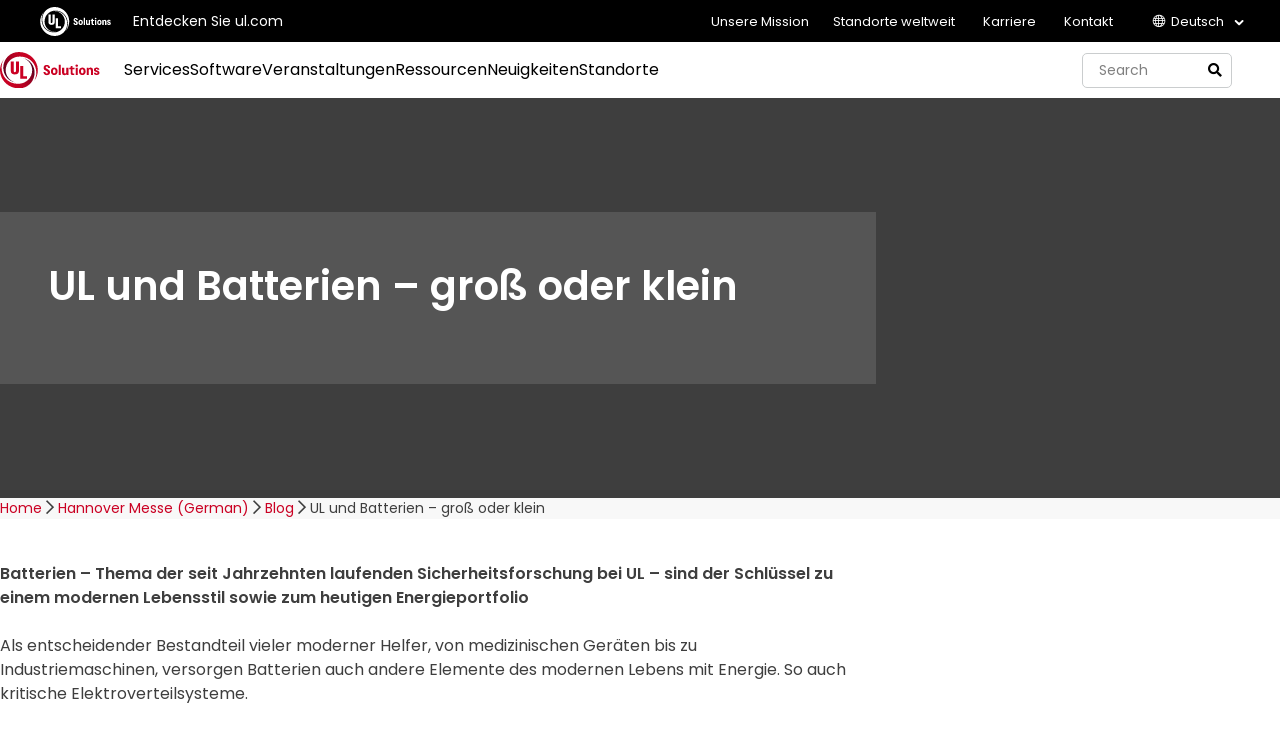

--- FILE ---
content_type: text/html; charset=UTF-8
request_url: https://germany.ul.com/hannover-messe-2016/blog/ul-und-batterien-gros-oder-klein/
body_size: 17382
content:
<!DOCTYPE html>
<html lang="de-DE" id="pagetop">
<head>
	<meta charset="utf-8">
	<meta name="viewport" content="width=device-width, initial-scale=1">
	<meta name="format-detection" content="telephone=no">
	<meta name='robots' content='index, follow, max-image-preview:large, max-snippet:-1, max-video-preview:-1' />
<link rel="alternate" hreflang="en" href="https://germany.ul.com/en/hannover-messe-2016/blog/ul-und-batterien-gros-oder-klein/" />
<link rel="alternate" hreflang="de" href="https://germany.ul.com/hannover-messe-2016/blog/ul-und-batterien-gros-oder-klein/" />
<link rel="alternate" hreflang="x-default" href="https://germany.ul.com/hannover-messe-2016/blog/ul-und-batterien-gros-oder-klein/" />

	<!-- This site is optimized with the Yoast SEO plugin v26.7 - https://yoast.com/wordpress/plugins/seo/ -->
	<title>UL und Batterien – groß oder klein  | UL Solutions Germany</title>
	<link rel="canonical" href="https://germany.ul.com/hannover-messe-2016/blog/ul-und-batterien-gros-oder-klein/" />
	<meta property="og:locale" content="de_DE" />
	<meta property="og:type" content="article" />
	<meta property="og:title" content="UL und Batterien – groß oder klein  | UL Solutions Germany" />
	<meta property="og:description" content="https://www.ulstage.com/wp-content/themes/countries/img/hannover-messe/blog/blogpost-03.jpg" />
	<meta property="og:url" content="https://germany.ul.com/hannover-messe-2016/blog/ul-und-batterien-gros-oder-klein/" />
	<meta property="og:site_name" content="UL Solutions Germany" />
	<meta property="article:publisher" content="https://www.facebook.com/ULDialogue" />
	<meta property="article:modified_time" content="2016-04-19T20:19:41+00:00" />
	<meta name="twitter:card" content="summary_large_image" />
	<meta name="twitter:site" content="@uldialogue" />
	<meta name="twitter:label1" content="Est. reading time" />
	<meta name="twitter:data1" content="5 minutes" />
	<script type="application/ld+json" class="yoast-schema-graph">{"@context":"https://schema.org","@graph":[{"@type":"WebPage","@id":"https://germany.ul.com/hannover-messe-2016/blog/ul-und-batterien-gros-oder-klein/","url":"https://germany.ul.com/hannover-messe-2016/blog/ul-und-batterien-gros-oder-klein/","name":"UL und Batterien – groß oder klein | UL Solutions Germany","isPartOf":{"@id":"https://germany.ul.com/#website"},"datePublished":"2016-04-08T12:00:38+00:00","dateModified":"2016-04-19T20:19:41+00:00","breadcrumb":{"@id":"https://germany.ul.com/hannover-messe-2016/blog/ul-und-batterien-gros-oder-klein/#breadcrumb"},"inLanguage":"de-DE","potentialAction":[{"@type":"ReadAction","target":["https://germany.ul.com/hannover-messe-2016/blog/ul-und-batterien-gros-oder-klein/"]}]},{"@type":"BreadcrumbList","@id":"https://germany.ul.com/hannover-messe-2016/blog/ul-und-batterien-gros-oder-klein/#breadcrumb","itemListElement":[{"@type":"ListItem","position":1,"name":"Home","item":"https://germany.ul.com/"},{"@type":"ListItem","position":2,"name":"Hannover Messe (German)","item":"https://germany.ul.com/hannover-messe-2016/"},{"@type":"ListItem","position":3,"name":"Blog","item":"https://germany.ul.com/hannover-messe-2016/blog/"},{"@type":"ListItem","position":4,"name":"UL und Batterien – groß oder klein"}]},{"@type":"WebSite","@id":"https://germany.ul.com/#website","url":"https://germany.ul.com/","name":"UL Solutions Germany","description":"","publisher":{"@id":"https://germany.ul.com/#organization"},"potentialAction":[{"@type":"SearchAction","target":{"@type":"EntryPoint","urlTemplate":"https://germany.ul.com/?s={search_term_string}"},"query-input":{"@type":"PropertyValueSpecification","valueRequired":true,"valueName":"search_term_string"}}],"inLanguage":"de-DE"},{"@type":"Organization","@id":"https://germany.ul.com/#organization","name":"UL-Lösungen","url":"https://germany.ul.com/","logo":{"@type":"ImageObject","inLanguage":"de-DE","@id":"https://germany.ul.com/#/schema/logo/image/","url":"https://germany.ul.com/wp-content/uploads/sites/14/2022/07/UL-solutions-logo-red.svg","contentUrl":"https://germany.ul.com/wp-content/uploads/sites/14/2022/07/UL-solutions-logo-red.svg","width":"1024","height":"1024","caption":"UL-Lösungen"},"image":{"@id":"https://germany.ul.com/#/schema/logo/image/"},"sameAs":["https://www.facebook.com/ULDialogue","https://x.com/uldialogue","https://www.instagram.com/uldialogue/","https://www.linkedin.com/company/ul-","https://www.youtube.com/uldialogue/"]}]}</script>
	<!-- / Yoast SEO plugin. -->


<link rel='dns-prefetch' href='//commons.ul.com' />
<link rel='dns-prefetch' href='//fonts.googleapis.com' />
<link rel="alternate" type="application/rss+xml" title="UL Solutions Germany &raquo; Feed" href="https://germany.ul.com/feed/" />
<link rel="alternate" title="oEmbed (JSON)" type="application/json+oembed" href="https://germany.ul.com/wp-json/oembed/1.0/embed?url=https%3A%2F%2Fgermany.ul.com%2Fhannover-messe-2016%2Fblog%2Ful-und-batterien-gros-oder-klein%2F" />
<link rel="alternate" title="oEmbed (XML)" type="text/xml+oembed" href="https://germany.ul.com/wp-json/oembed/1.0/embed?url=https%3A%2F%2Fgermany.ul.com%2Fhannover-messe-2016%2Fblog%2Ful-und-batterien-gros-oder-klein%2F&#038;format=xml" />
<link rel="preload" as="style" href="https://fonts.googleapis.com/css2?family=Open+Sans:wght@300..800&family=Poppins:wght@400;600&display=swap"><style id='wp-img-auto-sizes-contain-inline-css' type='text/css'>
img:is([sizes=auto i],[sizes^="auto," i]){contain-intrinsic-size:3000px 1500px}
/*# sourceURL=wp-img-auto-sizes-contain-inline-css */
</style>
<style id='wp-emoji-styles-inline-css' type='text/css'>

	img.wp-smiley, img.emoji {
		display: inline !important;
		border: none !important;
		box-shadow: none !important;
		height: 1em !important;
		width: 1em !important;
		margin: 0 0.07em !important;
		vertical-align: -0.1em !important;
		background: none !important;
		padding: 0 !important;
	}
/*# sourceURL=wp-emoji-styles-inline-css */
</style>
<link rel='stylesheet' id='wp-block-library-css' href='https://germany.ul.com/wp-includes/css/dist/block-library/style.min.css?ver=6.9' type='text/css' media='all' />
<style id='global-styles-inline-css' type='text/css'>
:root{--wp--preset--aspect-ratio--square: 1;--wp--preset--aspect-ratio--4-3: 4/3;--wp--preset--aspect-ratio--3-4: 3/4;--wp--preset--aspect-ratio--3-2: 3/2;--wp--preset--aspect-ratio--2-3: 2/3;--wp--preset--aspect-ratio--16-9: 16/9;--wp--preset--aspect-ratio--9-16: 9/16;--wp--preset--color--black: #000000;--wp--preset--color--cyan-bluish-gray: #abb8c3;--wp--preset--color--white: #ffffff;--wp--preset--color--pale-pink: #f78da7;--wp--preset--color--vivid-red: #cf2e2e;--wp--preset--color--luminous-vivid-orange: #ff6900;--wp--preset--color--luminous-vivid-amber: #fcb900;--wp--preset--color--light-green-cyan: #7bdcb5;--wp--preset--color--vivid-green-cyan: #00d084;--wp--preset--color--pale-cyan-blue: #8ed1fc;--wp--preset--color--vivid-cyan-blue: #0693e3;--wp--preset--color--vivid-purple: #9b51e0;--wp--preset--color--charcoal: #3E3E3E;--wp--preset--color--smoke: #F8F8F8;--wp--preset--color--red: #CA0123;--wp--preset--color--blue: #1d66ab;--wp--preset--gradient--vivid-cyan-blue-to-vivid-purple: linear-gradient(135deg,rgb(6,147,227) 0%,rgb(155,81,224) 100%);--wp--preset--gradient--light-green-cyan-to-vivid-green-cyan: linear-gradient(135deg,rgb(122,220,180) 0%,rgb(0,208,130) 100%);--wp--preset--gradient--luminous-vivid-amber-to-luminous-vivid-orange: linear-gradient(135deg,rgb(252,185,0) 0%,rgb(255,105,0) 100%);--wp--preset--gradient--luminous-vivid-orange-to-vivid-red: linear-gradient(135deg,rgb(255,105,0) 0%,rgb(207,46,46) 100%);--wp--preset--gradient--very-light-gray-to-cyan-bluish-gray: linear-gradient(135deg,rgb(238,238,238) 0%,rgb(169,184,195) 100%);--wp--preset--gradient--cool-to-warm-spectrum: linear-gradient(135deg,rgb(74,234,220) 0%,rgb(151,120,209) 20%,rgb(207,42,186) 40%,rgb(238,44,130) 60%,rgb(251,105,98) 80%,rgb(254,248,76) 100%);--wp--preset--gradient--blush-light-purple: linear-gradient(135deg,rgb(255,206,236) 0%,rgb(152,150,240) 100%);--wp--preset--gradient--blush-bordeaux: linear-gradient(135deg,rgb(254,205,165) 0%,rgb(254,45,45) 50%,rgb(107,0,62) 100%);--wp--preset--gradient--luminous-dusk: linear-gradient(135deg,rgb(255,203,112) 0%,rgb(199,81,192) 50%,rgb(65,88,208) 100%);--wp--preset--gradient--pale-ocean: linear-gradient(135deg,rgb(255,245,203) 0%,rgb(182,227,212) 50%,rgb(51,167,181) 100%);--wp--preset--gradient--electric-grass: linear-gradient(135deg,rgb(202,248,128) 0%,rgb(113,206,126) 100%);--wp--preset--gradient--midnight: linear-gradient(135deg,rgb(2,3,129) 0%,rgb(40,116,252) 100%);--wp--preset--font-size--small: var(--txt-small);--wp--preset--font-size--medium: var(--txt-medium);--wp--preset--font-size--large: var(--txt-large);--wp--preset--font-size--x-large: var(--txt-xlarge);--wp--preset--font-size--tiny: var(--txt-xsmall);--wp--preset--font-size--normal: var(--txt-base);--wp--preset--font-size--xx-large: var(--txt-xxlarge);--wp--preset--font-size--huge: var(--txt-xxxlarge);--wp--preset--font-family--sans-serif: var(--sans);--wp--preset--font-family--serif: var(--serif);--wp--preset--font-family--mono: var(--mono);--wp--preset--spacing--20: 0.44rem;--wp--preset--spacing--30: 0.67rem;--wp--preset--spacing--40: 1rem;--wp--preset--spacing--50: 1.5rem;--wp--preset--spacing--60: 2.25rem;--wp--preset--spacing--70: 3.38rem;--wp--preset--spacing--80: 5.06rem;--wp--preset--shadow--natural: 6px 6px 9px rgba(0, 0, 0, 0.2);--wp--preset--shadow--deep: 12px 12px 50px rgba(0, 0, 0, 0.4);--wp--preset--shadow--sharp: 6px 6px 0px rgba(0, 0, 0, 0.2);--wp--preset--shadow--outlined: 6px 6px 0px -3px rgb(255, 255, 255), 6px 6px rgb(0, 0, 0);--wp--preset--shadow--crisp: 6px 6px 0px rgb(0, 0, 0);}:root { --wp--style--global--content-size: 800px;--wp--style--global--wide-size: 1000px; }:where(body) { margin: 0; }.wp-site-blocks > .alignleft { float: left; margin-right: 2em; }.wp-site-blocks > .alignright { float: right; margin-left: 2em; }.wp-site-blocks > .aligncenter { justify-content: center; margin-left: auto; margin-right: auto; }:where(.wp-site-blocks) > * { margin-block-start: var(--gap); margin-block-end: 0; }:where(.wp-site-blocks) > :first-child { margin-block-start: 0; }:where(.wp-site-blocks) > :last-child { margin-block-end: 0; }:root { --wp--style--block-gap: var(--gap); }:root :where(.is-layout-flow) > :first-child{margin-block-start: 0;}:root :where(.is-layout-flow) > :last-child{margin-block-end: 0;}:root :where(.is-layout-flow) > *{margin-block-start: var(--gap);margin-block-end: 0;}:root :where(.is-layout-constrained) > :first-child{margin-block-start: 0;}:root :where(.is-layout-constrained) > :last-child{margin-block-end: 0;}:root :where(.is-layout-constrained) > *{margin-block-start: var(--gap);margin-block-end: 0;}:root :where(.is-layout-flex){gap: var(--gap);}:root :where(.is-layout-grid){gap: var(--gap);}.is-layout-flow > .alignleft{float: left;margin-inline-start: 0;margin-inline-end: 2em;}.is-layout-flow > .alignright{float: right;margin-inline-start: 2em;margin-inline-end: 0;}.is-layout-flow > .aligncenter{margin-left: auto !important;margin-right: auto !important;}.is-layout-constrained > .alignleft{float: left;margin-inline-start: 0;margin-inline-end: 2em;}.is-layout-constrained > .alignright{float: right;margin-inline-start: 2em;margin-inline-end: 0;}.is-layout-constrained > .aligncenter{margin-left: auto !important;margin-right: auto !important;}.is-layout-constrained > :where(:not(.alignleft):not(.alignright):not(.alignfull)){max-width: var(--wp--style--global--content-size);margin-left: auto !important;margin-right: auto !important;}.is-layout-constrained > .alignwide{max-width: var(--wp--style--global--wide-size);}body .is-layout-flex{display: flex;}.is-layout-flex{flex-wrap: wrap;align-items: center;}.is-layout-flex > :is(*, div){margin: 0;}body .is-layout-grid{display: grid;}.is-layout-grid > :is(*, div){margin: 0;}body{background-color: inherit;color: currentColor;font-family: var(--sans);font-size: var(--txt-base);line-height: 1.5;margin-top: 0px;margin-right: 0px;margin-bottom: var(--gap);margin-left: 0px;padding-top: var(--gap);padding-right: var(--gap);padding-bottom: var(--gap);padding-left: var(--gap);}a:where(:not(.wp-element-button)){text-decoration: underline;}:root :where(.wp-element-button, .wp-block-button__link){background-color: #32373c;border-width: 0;color: #fff;font-family: inherit;font-size: inherit;font-style: inherit;font-weight: inherit;letter-spacing: inherit;line-height: inherit;padding-top: calc(0.667em + 2px);padding-right: calc(1.333em + 2px);padding-bottom: calc(0.667em + 2px);padding-left: calc(1.333em + 2px);text-decoration: none;text-transform: inherit;}.has-black-color{color: var(--wp--preset--color--black) !important;}.has-cyan-bluish-gray-color{color: var(--wp--preset--color--cyan-bluish-gray) !important;}.has-white-color{color: var(--wp--preset--color--white) !important;}.has-pale-pink-color{color: var(--wp--preset--color--pale-pink) !important;}.has-vivid-red-color{color: var(--wp--preset--color--vivid-red) !important;}.has-luminous-vivid-orange-color{color: var(--wp--preset--color--luminous-vivid-orange) !important;}.has-luminous-vivid-amber-color{color: var(--wp--preset--color--luminous-vivid-amber) !important;}.has-light-green-cyan-color{color: var(--wp--preset--color--light-green-cyan) !important;}.has-vivid-green-cyan-color{color: var(--wp--preset--color--vivid-green-cyan) !important;}.has-pale-cyan-blue-color{color: var(--wp--preset--color--pale-cyan-blue) !important;}.has-vivid-cyan-blue-color{color: var(--wp--preset--color--vivid-cyan-blue) !important;}.has-vivid-purple-color{color: var(--wp--preset--color--vivid-purple) !important;}.has-charcoal-color{color: var(--wp--preset--color--charcoal) !important;}.has-smoke-color{color: var(--wp--preset--color--smoke) !important;}.has-red-color{color: var(--wp--preset--color--red) !important;}.has-blue-color{color: var(--wp--preset--color--blue) !important;}.has-black-background-color{background-color: var(--wp--preset--color--black) !important;}.has-cyan-bluish-gray-background-color{background-color: var(--wp--preset--color--cyan-bluish-gray) !important;}.has-white-background-color{background-color: var(--wp--preset--color--white) !important;}.has-pale-pink-background-color{background-color: var(--wp--preset--color--pale-pink) !important;}.has-vivid-red-background-color{background-color: var(--wp--preset--color--vivid-red) !important;}.has-luminous-vivid-orange-background-color{background-color: var(--wp--preset--color--luminous-vivid-orange) !important;}.has-luminous-vivid-amber-background-color{background-color: var(--wp--preset--color--luminous-vivid-amber) !important;}.has-light-green-cyan-background-color{background-color: var(--wp--preset--color--light-green-cyan) !important;}.has-vivid-green-cyan-background-color{background-color: var(--wp--preset--color--vivid-green-cyan) !important;}.has-pale-cyan-blue-background-color{background-color: var(--wp--preset--color--pale-cyan-blue) !important;}.has-vivid-cyan-blue-background-color{background-color: var(--wp--preset--color--vivid-cyan-blue) !important;}.has-vivid-purple-background-color{background-color: var(--wp--preset--color--vivid-purple) !important;}.has-charcoal-background-color{background-color: var(--wp--preset--color--charcoal) !important;}.has-smoke-background-color{background-color: var(--wp--preset--color--smoke) !important;}.has-red-background-color{background-color: var(--wp--preset--color--red) !important;}.has-blue-background-color{background-color: var(--wp--preset--color--blue) !important;}.has-black-border-color{border-color: var(--wp--preset--color--black) !important;}.has-cyan-bluish-gray-border-color{border-color: var(--wp--preset--color--cyan-bluish-gray) !important;}.has-white-border-color{border-color: var(--wp--preset--color--white) !important;}.has-pale-pink-border-color{border-color: var(--wp--preset--color--pale-pink) !important;}.has-vivid-red-border-color{border-color: var(--wp--preset--color--vivid-red) !important;}.has-luminous-vivid-orange-border-color{border-color: var(--wp--preset--color--luminous-vivid-orange) !important;}.has-luminous-vivid-amber-border-color{border-color: var(--wp--preset--color--luminous-vivid-amber) !important;}.has-light-green-cyan-border-color{border-color: var(--wp--preset--color--light-green-cyan) !important;}.has-vivid-green-cyan-border-color{border-color: var(--wp--preset--color--vivid-green-cyan) !important;}.has-pale-cyan-blue-border-color{border-color: var(--wp--preset--color--pale-cyan-blue) !important;}.has-vivid-cyan-blue-border-color{border-color: var(--wp--preset--color--vivid-cyan-blue) !important;}.has-vivid-purple-border-color{border-color: var(--wp--preset--color--vivid-purple) !important;}.has-charcoal-border-color{border-color: var(--wp--preset--color--charcoal) !important;}.has-smoke-border-color{border-color: var(--wp--preset--color--smoke) !important;}.has-red-border-color{border-color: var(--wp--preset--color--red) !important;}.has-blue-border-color{border-color: var(--wp--preset--color--blue) !important;}.has-vivid-cyan-blue-to-vivid-purple-gradient-background{background: var(--wp--preset--gradient--vivid-cyan-blue-to-vivid-purple) !important;}.has-light-green-cyan-to-vivid-green-cyan-gradient-background{background: var(--wp--preset--gradient--light-green-cyan-to-vivid-green-cyan) !important;}.has-luminous-vivid-amber-to-luminous-vivid-orange-gradient-background{background: var(--wp--preset--gradient--luminous-vivid-amber-to-luminous-vivid-orange) !important;}.has-luminous-vivid-orange-to-vivid-red-gradient-background{background: var(--wp--preset--gradient--luminous-vivid-orange-to-vivid-red) !important;}.has-very-light-gray-to-cyan-bluish-gray-gradient-background{background: var(--wp--preset--gradient--very-light-gray-to-cyan-bluish-gray) !important;}.has-cool-to-warm-spectrum-gradient-background{background: var(--wp--preset--gradient--cool-to-warm-spectrum) !important;}.has-blush-light-purple-gradient-background{background: var(--wp--preset--gradient--blush-light-purple) !important;}.has-blush-bordeaux-gradient-background{background: var(--wp--preset--gradient--blush-bordeaux) !important;}.has-luminous-dusk-gradient-background{background: var(--wp--preset--gradient--luminous-dusk) !important;}.has-pale-ocean-gradient-background{background: var(--wp--preset--gradient--pale-ocean) !important;}.has-electric-grass-gradient-background{background: var(--wp--preset--gradient--electric-grass) !important;}.has-midnight-gradient-background{background: var(--wp--preset--gradient--midnight) !important;}.has-small-font-size{font-size: var(--wp--preset--font-size--small) !important;}.has-medium-font-size{font-size: var(--wp--preset--font-size--medium) !important;}.has-large-font-size{font-size: var(--wp--preset--font-size--large) !important;}.has-x-large-font-size{font-size: var(--wp--preset--font-size--x-large) !important;}.has-tiny-font-size{font-size: var(--wp--preset--font-size--tiny) !important;}.has-normal-font-size{font-size: var(--wp--preset--font-size--normal) !important;}.has-xx-large-font-size{font-size: var(--wp--preset--font-size--xx-large) !important;}.has-huge-font-size{font-size: var(--wp--preset--font-size--huge) !important;}.has-sans-serif-font-family{font-family: var(--wp--preset--font-family--sans-serif) !important;}.has-serif-font-family{font-family: var(--wp--preset--font-family--serif) !important;}.has-mono-font-family{font-family: var(--wp--preset--font-family--mono) !important;}
/*# sourceURL=global-styles-inline-css */
</style>

<link rel='stylesheet' id='ul_shortcodes-css' href='https://germany.ul.com/wp-content/plugins/ul_shortcodes/css/ul_shortcodes.css?ver=6.9' type='text/css' media='all' />
<link rel='stylesheet' id='wpml-blocks-css' href='https://germany.ul.com/wp-content/plugins/sitepress-multilingual-cms/dist/css/blocks/styles.css?ver=4.6.3' type='text/css' media='all' />
<link rel='stylesheet' id='ul_trustarc-css' href='https://germany.ul.com/wp-content/plugins/ul_trustarc/public/css/ul_trustarc-public.css?ver=1.0.0' type='text/css' media='all' />
<link rel='stylesheet' id='wpml-legacy-horizontal-list-0-css' href='//germany.ul.com/wp-content/plugins/sitepress-multilingual-cms/templates/language-switchers/legacy-list-horizontal/style.min.css?ver=1' type='text/css' media='all' />
<style id='wpml-legacy-horizontal-list-0-inline-css' type='text/css'>
.wpml-ls-statics-footer a {color:#444444;background-color:#ffffff;}.wpml-ls-statics-footer a:hover,.wpml-ls-statics-footer a:focus {color:#000000;background-color:#eeeeee;}.wpml-ls-statics-footer .wpml-ls-current-language>a {color:#444444;background-color:#ffffff;}.wpml-ls-statics-footer .wpml-ls-current-language:hover>a, .wpml-ls-statics-footer .wpml-ls-current-language>a:focus {color:#000000;background-color:#eeeeee;}
/*# sourceURL=wpml-legacy-horizontal-list-0-inline-css */
</style>
<link rel='stylesheet' id='wpml-legacy-post-translations-0-css' href='//germany.ul.com/wp-content/plugins/sitepress-multilingual-cms/templates/language-switchers/legacy-post-translations/style.min.css?ver=1' type='text/css' media='all' />
<link rel='stylesheet' id='nc-blocks-animate-css' href='https://germany.ul.com/wp-content/themes/ul-countries/blocks/js/animate/aos.css?ver=6.9' type='text/css' media='screen' disabled />
<link rel='stylesheet' id='external-fonts-css' href='https://fonts.googleapis.com/css2?family=Open+Sans:wght@300..800&#038;family=Poppins:wght@400;600&#038;display=swap' type='text/css' media='screen' />
<link rel='stylesheet' id='nc-vars-css' href='https://germany.ul.com/wp-content/themes/ul-countries/css/variables.css?ver=6.9' type='text/css' media='all' />
<link rel='stylesheet' id='nc-icons-css' href='https://germany.ul.com/wp-content/themes/ul-countries/icons/style.css?ver=6.9' type='text/css' media='all' />
<link rel='stylesheet' id='nc-uclasses-css' href='https://germany.ul.com/wp-content/themes/ul-countries/css/uclasses.css?ver=6.9' type='text/css' media='all' />
<link rel='stylesheet' id='nc-reset-css' href='https://germany.ul.com/wp-content/themes/ul-countries/css/reset.css?ver=6.9' type='text/css' media='all' />
<link rel='stylesheet' id='nc-blocks-css' href='https://germany.ul.com/wp-content/themes/ul-countries/css/blocks.css?ver=1.2' type='text/css' media='all' />
<link rel='stylesheet' id='nc-menus-css' href='https://germany.ul.com/wp-content/themes/ul-countries/css/menus.css?ver=1.2' type='text/css' media='all' />
<link rel='stylesheet' id='nc-content-css' href='https://germany.ul.com/wp-content/themes/ul-countries/css/content.css?ver=1.2.12' type='text/css' media='all' />
<link rel='stylesheet' id='nc-theme-css' href='https://germany.ul.com/wp-content/themes/ul-countries/css/theme.css?ver=1.5.29' type='text/css' media='all' />
<script type="text/javascript" src="https://germany.ul.com/wp-includes/js/jquery/jquery.min.js?ver=3.7.1" id="jquery-core-js"></script>
<script type="text/javascript" src="https://germany.ul.com/wp-includes/js/jquery/jquery-migrate.min.js?ver=3.4.1" id="jquery-migrate-js"></script>
<script type="text/javascript" id="wpml-cookie-js-extra">
/* <![CDATA[ */
var wpml_cookies = {"wp-wpml_current_language":{"value":"de","expires":1,"path":"/"}};
var wpml_cookies = {"wp-wpml_current_language":{"value":"de","expires":1,"path":"/"}};
//# sourceURL=wpml-cookie-js-extra
/* ]]> */
</script>
<script type="text/javascript" src="https://germany.ul.com/wp-content/plugins/sitepress-multilingual-cms/res/js/cookies/language-cookie.js?ver=4.6.3" id="wpml-cookie-js"></script>
<script type="text/javascript" src="https://germany.ul.com/wp-content/plugins/ul_trustarc/public/js/ul_trustarc-public.js" id="ul_trustarc-js"></script>
<script type="text/javascript" src="https://germany.ul.com/wp-content/themes/ul-countries/blocks/js/animate/aos-remove.js?ver=6.9" id="nc-blocks-animate-remove-js"></script>
<link rel="https://api.w.org/" href="https://germany.ul.com/wp-json/" /><link rel="alternate" title="JSON" type="application/json" href="https://germany.ul.com/wp-json/wp/v2/pages/2065" /><link rel="EditURI" type="application/rsd+xml" title="RSD" href="https://germany.ul.com/xmlrpc.php?rsd" />
<meta name="generator" content="WordPress 6.9" />
<link rel='shortlink' href='https://germany.ul.com/?p=2065' />
<meta name="generator" content="WPML ver:4.6.3 stt:1,3;" />

            
    <link rel="icon" href="https://germany.ul.com/wp-content/themes/ul-countries/img/default-favicon.png" sizes="32x32" />
    <link rel="apple-touch-icon" href="https://germany.ul.com/wp-content/themes/ul-countries/img/default-favicon.png" />
    <meta name="msapplication-TileImage" content="https://germany.ul.com/wp-content/themes/ul-countries/img/default-favicon.png" />

    <meta name="theme-color" content="" />
		<style type="text/css" id="wp-custom-css">
			/* Marketo Form Customizations */

.mktoForm {
    margin: 0 auto;
    width: 100%;
    max-width: 800px;
}

.mktoForm fieldset legend {
  margin: 0 0em 0.5em !important;
}

.mktoForm .mktoField {
  width: 100%;
  padding: 10px;
}

@media all and (-ms-high-contrast: none), (-ms-high-contrast: active) {
.mktoForm .mktoField {
  padding: 0px;
}
}

.mktoForm .faux_optin{
    width:16px;
}

.gdpr_mssg {
margin-top: -23px !important;
}

.gdpr_mssg,
.mktoForm .mktoField,
.mktoLabel {
    font-size: 14px;
}

.mktoForm .mktoField[type="radio"] {
  float: left;
  margin-right: 10px;
  margin-top: 7px;
}

.mktoForm .mktoField[type="radio"],
#emailOptin {
  width: 15px !important;
}

.mktoForm select.mktoField {
    height: 26px;
}

#emailOptin {
  display: block;
  float: left;
  margin-right: 10px;
}

@media (max-width: 400px) {
#emailOptin {
  margin-top: -3px;
}

	
}

.mktoButton {
    padding: 5px 10px;
    margin: 10px 0;
}

.mktoFormRow {
    margin-bottom: 3px;
}

.mktoForm .mktoField,
.mktoForm select.mktoField,
.mktoForm .mktoField[type="textarea"],
.mktoForm input[type="text"] {
    border: 2px solid rgb(238, 238, 238);
    font-size: 14px !important;
	padding: 10px !important;
	height: inherit !important;
}

.mktoForm .mktoAsterix,
.mktoForm .asterisk {
    color: #FE5E61;
    display: inline;
}

.mktoForm .mktoField[type="radio"] {
	margin-top: 1px;
}

.mktoForm .gdpr_mssg {
  /* position: absolute !important; */

  padding-bottom: 11px !important;
  margin-right: 10%;
    margin-left: 22px;
    padding-top: 11px;
}
.mktoForm .gdpr_wrap{
    margin-top:35px;
    max-width: 90%;
}
.mktoForm label {
	widtH: 100% !important;
}
#mktoForm_3595 label{
    width:60% !important;
}
#mktoForm_3595 input{
    width:10% !important;
}
#mktoForm_3595 #Email{
    width:100% !important;
}
.mktoHasWidth {
    width: 100% !important;
}

.mktoForm .mktoFieldDescriptor.mktoFormCol {
float: left;

}
@media (max-width: 480px) {
.mktoButtonRow {
margin-top: 110px;
}
}

#optin-mssg.gdpr_soi {
    margin-top: -15px !important;
}

.mktoForm.mktoLayoutAbove textarea.mktoField {
    float: inherit !important;
}

.mktoForm .mktoFieldWrap,
.mktoForm .mktoFormCol {
	float: inherit !important;
}

.mktoForm button.mktoButton {
	margin-top: 10px !important;
}


#mkto-postsubmit {
padding: 0 22px;
}
.mktoForm .mktoRequiredField label.mktoLabel {
	font-weight: normal !important;
}
#optin-mssg.gdpr_soi {
  margin-top: 45px !important;
}
.mktoRadioList label[for^="mktoRadio"] {
    display: block;
    float: left;
    margin-left: 26px;
    margin-top: -14px;
}
.mktoRadioList-item label[for^="mktoRadio"] {
    display: block;
    float: left;
    margin-left: 26px;
    margin-top: -14px;
}
.newsletter-form{
    max-width: 80%;
}
.hidden {
    display: none !important;
}		</style>
		<!-- gtm header start -->
	
    <!-- Google Tag Manager -->
    <script async type="text/javascript" >
                                // Regional GTM tag
                (function(w, d, s, l, i) {
                    w[l] = w[l] || [];
                    w[l].push({
                        'gtm.start': new Date().getTime(),
                        event: 'gtm.js'
                    });
                    var f = d.getElementsByTagName(s)[0],
                        j = d.createElement(s),
                        dl = l != 'dataLayer' ? '&l=' + l : '';
                    j.async = true;
                    j.src =
                        'https://www.googletagmanager.com/gtm.js?id=' + i + dl;
                    f.parentNode.insertBefore(j, f);
                })(window, document, 'script', 'dataLayer', 'GTM-W923KGM');
            </script>
    <!-- End Google Tag Manager -->
<!-- Start Google Site Verification -->
<meta name="google-site-verification" content="oJTptDw5f_sGONTf3ARqlPeIE8AeOYN_8GFJoPWUFUw" /><!-- End Google Site Verification -->
<!-- gtm header end -->
</head>

<body class="wp-singular page-template page-template-page-hanmesse-blogpost-de page-template-page-hanmesse-blogpost-de-php page page-id-2065 page-child parent-pageid-2003 wp-embed-responsive wp-theme-ul-countries germany formstyles category-">
<!-- gtm body start -->

            <!-- Google Tag Manager (noscript Regional GTM tag) -->
 <noscript>
            <iframe src="https://www.googletagmanager.com/ns.html?id=--><!--" height="0" width="0" style="display:none;visibility:hidden"></iframe>
        </noscript> 
        <!-- End Google Tag Manager (noscript Regional GTM tag) -->
<!-- gtm body end -->


<div id="wrapper">

	<header id="header">
		<div class="ncontain">

			<a href="https://germany.ul.com" rel="home" class="header_logo">

	<img src="https://germany.ul.com/wp-content/themes/ul-countries/img/logo-UL.svg" class="header_logoimg" alt="UL Solutions | UL Solutions Germany" title="UL Solutions | UL Solutions Germany" width="100" />
	<!--
	<div class="header_logotext">UL Solutions Germany</div>
	-->

</a>			
			<p class="hidetext">
				<a href="#body"><i>Jump to Main Content</i></a>
			</p>

			<nav class="header_nav" aria-label="primary navigation"><ul id="header_menu" class="header_menu"><li id="menu-item-5647" class="menu-item menu-item-type-post_type menu-item-object-page menu-item-5647"><a href="https://germany.ul.com/services/">Services</a></li>
<li id="menu-item-5827" class="menu-item menu-item-type-post_type menu-item-object-page menu-item-5827"><a href="https://germany.ul.com/software/">Software</a></li>
<li id="menu-item-5751" class="menu-item menu-item-type-post_type menu-item-object-page menu-item-5751"><a href="https://germany.ul.com/veranstaltungen-schulungen/">Veranstaltungen</a></li>
<li id="menu-item-5787" class="menu-item menu-item-type-post_type menu-item-object-page menu-item-5787"><a href="https://germany.ul.com/ressourcen/">Ressourcen</a></li>
<li id="menu-item-5633" class="menu-item menu-item-type-custom menu-item-object-custom menu-item-5633"><a href="https://www.ul.com/news?utm_source=webpage&#038;utm_medium=webpage&#038;utm_campaign=germanyregion&#038;utm_term=referrer&#038;utm_content=referrer">Neuigkeiten</a></li>
<li id="menu-item-5476" class="menu-item menu-item-type-post_type menu-item-object-page menu-item-5476"><a href="https://germany.ul.com/standorte/">Standorte</a></li>
</ul></nav>
			<form class="ncsearchform" role="search" method="get" action="https://germany.ul.com/">
	<div class="ncsearchform_contain">
		<input class="ncsearchform_input" type="search" id="wp-searchbox" name="s" placeholder="Search">
		<button class="ncsearchform_button" type="submit">
        <span class="ncsearchform_icon ncicon nc-search"></span>
		</button>
	</div>  
</form>
			<div hidden class="header_mnav">

				<label for="wp-searchbox" class="ncicon nc-search">
					<div class="hidetext">Search</div>
				</label>

				<label for="mpanel" class="mpanel_button">
					<span class="ncicon nc-menu"></span>
					<span class="ncicon nc-close"></span>
					<div class="hidetext">Menu</div>
				</label>

			</div>

		</div>
	</header>

	

  
<div id="banner" class="banner">
  <div class="banner_img"></div>
  <div class="ncontain">
      <div class="banner_textbox">
                
                <h1 itemprop="name headline" class="maintitle_heading">UL und Batterien – groß oder klein </h1>

        
        
        
      </div>
  </div>
</div>


	  
<nav class="yoast-breadcrumbs">
    <div class="ncontain">
        <span><span><a href="https://germany.ul.com/">Home</a></span> <span class="ncicon nc-arrow-forward"></span> <span><a href="https://germany.ul.com/hannover-messe-2016/">Hannover Messe (German)</a></span> <span class="ncicon nc-arrow-forward"></span> <span><a href="https://germany.ul.com/hannover-messe-2016/blog/">Blog</a></span> <span class="ncicon nc-arrow-forward"></span> <span class="breadcrumb_last" aria-current="page">UL und Batterien – groß oder klein</span></span>    </div>
</nav>


	<div id="body" class="ncontent"> 
	<main class="ncontent_main">



<p class="wpml-ls-statics-post_translations wpml-ls">This post is also available in: 
    <span class="wpml-ls-slot-post_translations wpml-ls-item wpml-ls-item-en wpml-ls-first-item wpml-ls-last-item wpml-ls-item-legacy-post-translations"><a href="https://germany.ul.com/en/hannover-messe-2016/blog/ul-und-batterien-gros-oder-klein/" class="wpml-ls-link"><span class="wpml-ls-native" lang="en">English</span><span class="wpml-ls-display"><span class="wpml-ls-bracket"> (</span>Englisch<span class="wpml-ls-bracket">)</span></span></a></span></p><p><strong>Batterien – Thema der seit Jahrzehnten laufenden Sicherheitsforschung bei UL – sind der Schlüssel zu einem modernen Lebensstil sowie zum heutigen Energieportfolio</strong></p>
<p>Als entscheidender Bestandteil vieler moderner Helfer, von medizinischen Geräten bis zu Industriemaschinen, versorgen Batterien auch andere Elemente des modernen Lebens mit Energie. So auch kritische Elektroverteilsysteme.</p>
<p>Heute stammen zwei Drittel der Stromerzeugung aus der Verbrennung fossiler Brennstoffe und ein zusätzliches Fünftel aus der Kernenergie (Quelle: US Energy Information Administration). Doch die Umweltgefahren durch diese Technologien und das begrenzte Angebot an Brennstoffen dafür haben zu der Erkenntnis geführt, dass die Stromerzeugung für das Stromnetz zunehmend auf nachhaltigen Energiequellen basieren muss.</p>
<p>Die Veränderlichkeit der Natur bewirkt, dass diese nachhaltigen Methoden immer mit Schwankungen der Energieerzeugung verbunden sein werden und dass die Produktion kaum Bezug zum Strombedarf der Gesellschaft hat. Die Entwicklung besserer Möglichkeiten zur effizienten Nutzung von Wasser-, Solar- und Windenergie wird immer eine hohe Priorität haben, aber die Zuverlässigkeit der erneuerbaren Energien muss durch den verstärkten Einsatz von Batterien und Speicherstrategien unterstützt werden.</p>
<p><strong>Batterien können bei nachhaltiger Energieversorgung unterstützen</strong></p>
<p>Batterien optimieren die Steuerung der Stromerzeugung aus nachhaltigen Energiequellen. Da die Nachfrage nach Energie und ihre Produktion im Laufe der Zeit stark und unabhängig voreinander schwanken, ist für den effizienten Betrieb des Stromnetzes eine ausreichende Stromversorgung aus nicht-primären Quellen erforderlich, um den sich laufend verändernden Bedarf zu decken.</p>
<p>Energiespeicherung in Batterien dient in Solaranlagen zwei Zwecken. Durch die Speicherung von Energie können Batterien photovoltaische Zellen zu Spitzenlastzeiten ergänzen und die Stromproduktion in der Nacht oder zu anderen Zeiten verstärken, wenn kein Sonnenlicht vorhanden ist.</p>
<p>Das gleiche gilt für die Windkraft. Batterien speichern überschüssige Energie, wenn der Wind stark, aber der Strombedarf gering ist, und stellen Sie tagsüber zu Spitzenlastzeiten zur Verfügung.</p>
<p>Batterien sollten zudem im Katastrophenfall eine lebensrettende Rolle spielen, wenn die Stromzufuhr unterbrochen wird oder völlig ausfällt. Den Betreibern von Krankenhäusern ist dies schon seit langem bekannt und sie sichern ihre Einrichtungen mit ausreichender Leistung aus Batterien ab, die lebenserhaltende medizinische Geräte im Falle eines Stromausfalls mit Strom versorgen.</p>
<p><strong>Die Weiterentwicklung der Energiespeichertechnik ist ein Muss</strong></p>
<p>Zurzeit ist die Lithium-Ionen-Technologie die vielfältigste und in vielerlei Hinsicht am meisten verwendete Technologie, die uns aus unseren elektronischen Geräten vertraut ist. Zusammen mit der Verbesserung der Lithium-Ionen-Technologie werden zurzeit Batterien mit unterschiedlichster Chemie, Konfiguration und Anpassung entwickelt.</p>
<p>Die Kapazität und Effizienz der Batteriespeicherung muss sich noch weiter entwickeln, denn unser Wissen kann nicht mit den Zielen der Gesellschaft Schritt halten. Und wir wissen, dass die Entwicklung einer Technologie unbeabsichtigte Folgen haben und neue Sicherheitsrisiken schaffen kann, insbesondere dann, wenn diese Fortschritte voll in unseren Alltag integriert werden. Batterietechnologie unterscheidet sich in dieser Hinsicht von anderen in Nichts.</p>
<p>Da sich die Technologien der Batteriespeicherung weiterentwickeln und bald schon Möglichkeiten (insbesondere als Stütze der Entwicklung nachhaltiger Energien) bieten werden, die wir uns heute nur vorstellen können, muss ihre sichere und zuverlässige Nutzung immer ein zentraler Bestandteil dieses Fortschritts sein. Unabhängige Forschung und Prüfung sind ein entscheidender Baustein, mit dem Hersteller Batterien sicher entwickeln und bauen können, die für den Einsatz in neuen Anwendungen tauglich sind.</p>
<p><strong>Konzentration auf Lithium-Ionen-Technologien</strong></p>
<p>Die Popularität von Lithium-Ionen-Batterien hat in den letzten Jahren zugenommen. Die oft als LiB bezeichneten Batterien sind wiederaufladbar und verfügen über eine höhere Speicherkapazität, sodass die Verbraucher tragbare Geräte unterwegs benutzen können, ohne die Batterien laufend ersetzen oder aufladen zu müssen. Im Allgemeinen sind Lithium-Ionen-Batterien sicher und nur etwa eine Batterie von 10 Millionen fällt aus.</p>
<p>Aber zusammen mit der Nachfrage nach LiB haben auch die Sicherheitsbedenken zugenommen, obwohl Vorfälle weiterhin selten sind. <a href="http://www.cnet.com/news/why-are-hoverboards-exploding-and-catching-fire/">Aktuelle Nachrichten über Hoverboards</a>, die Feuer gefangen haben, brachten die Frage der Sicherheit von Batterien wieder in den Fokus der öffentlichen Aufmerksamkeit.</p>
<p>Seit mehr als einem Jahrzehnt widmet UL ein ganzes Team der Erforschung der allgemeinen Fragen zur Sicherheit von LiB. Dieses Team soll Herstellern und der Industrie allgemein helfen, besser zu verstehen, wie sich die Anzahl der Vorfälle mit unsicheren Batterien reduzieren lässt.</p>
<p>Diese Batterien sind inhärent extrem komplex, sagte Carl Wang von UL, einer von vielen UL Forschern, dessen Arbeit der Sicherheitswissenschaft für LiB-Technologie gewidmet ist. „Es muss ein systematischer und wissenschaftlicher Ansatz her, um die Sicherheit von Lithium-Ionen-Batterie zu untersuchen“, sagte Wang.</p>
<p>Wang und sein Team sind auf die Materialwissenschaft für Lithium-Ionen-Batterien konzentriert. Während andere UL-Teams einzelne Batterien auf die Einhaltung von Normen prüfen, ist sein Team ganz allgemein auf das Verständnis der umfassenden Sicherheitskonzepte für LiB konzentriert.</p>
<p>„Wir führen grundlegenden Studie zur Sicherheit von Lithium-Ionen-Batterien durch“, sagte Wang. „Wir sehen uns an, warum eine Lithium-Ionen-Batterie ausfällt.“   Das UL Team erfüllt ein wichtiges Bedürfnis auf dem Markt, denn solche Forschung ist teuer und aus Kostengründen verbietet es sich für viele Hersteller, diese Arbeiten auf eigene Faust durchzuführen. „Wir verfügen über modernere Prüf- und Analyseausrüstungen als viele Hersteller haben“, sagte Wang. „Dadurch können wir ihnen helfen herauszufinden, warum eine Batterie versagt hat, und die möglichen Sicherheitsrisiken ihrer Batterie bestimmen. Das hilft ihnen in ihrem gesamten Entwicklungsprozess.“</p>
<p>In vielerlei Hinsicht sieht der Prozess für diese Prüfungen dem für die Prüfungen zur Zertifizierung von Batterien für die Einhaltung von Normen sehr ähnlich. Das UL Team setzt die Batterie einer Reihe von Belastungstests aus und passt die Umweltbedingungen sowie die mechanischen und elektrischen Umgebungen so an, dass die Batterien analog zu ihren Einsatzgebieten belastet werden.</p>
<p>Doch statt die Batterien mit einem Pass/Fail-Bericht zu versehen, bemüht sich das UL Team, die möglichen Ausfallmechanismen zu erkennen, so dass die Hersteller die Möglichkeit haben, den Entwicklungsprozess wieder aufzunehmen und Sicherheitsfunktionen in ihre Entwürfe aufzunehmen.</p>
<p>Die Nachfrage nach Lithium-Ionen-Batterien wird sich wahrscheinlich mit der Ausbreitung neuer Mobiltechnologien weiter steigern. Im Ergebnis werden die UL Teams ihre Spezialforschung fortsetzen, um die Sicherheit dieser wichtigen Energiequellen voranzutreiben.</p>
<p>Wenn Sie mit einem Vertreter von UL über unsere Arbeit mit Batterien sprechen oder mehr Informationen über die Prüfung von Lithium-Ionen-Batterien erfahren möchten, besuchen Sie uns auf der <strong>HANNOVER MESSE 16 in Halle 9/Stand H79 oder Halle 6/Stand K01.</strong> Fordern Sie unter <strong>[E-MAIL FÜR TERMINE HIER EINFÜGEN]</strong> einen Termin an. Besuchen Sie uns online unter <a href="https://industries.ulstage.com/consumer-technology/batteries">ul.com/batteries</a> oder bitten Sie uns unter <a href="http://contact.ulstage.com/contact-ul-energy">contact.ulstage.com/contact-ul-energy</a> um ein Dienstleistungsangebot.</p>
<p class="wpml-ls-statics-post_translations wpml-ls">This post is also available in: 
    <span class="wpml-ls-slot-post_translations wpml-ls-item wpml-ls-item-en wpml-ls-first-item wpml-ls-last-item wpml-ls-item-legacy-post-translations"><a href="https://germany.ul.com/en/hannover-messe-2016/blog/ul-und-batterien-gros-oder-klein/" class="wpml-ls-link"><span class="wpml-ls-native" lang="en">English</span><span class="wpml-ls-display"><span class="wpml-ls-bracket"> (</span>Englisch<span class="wpml-ls-bracket">)</span></span></a></span></p>


</main>
</div>



<div class="sharelinks ncontain">

  <span class="sharelinks_label">Share:</span>
  
  <a class="sharelinks_anchor sharelinks-linkedin" href="https://www.linkedin.com/shareArticle?mini=true&url=https%3A//germany.ul.com/hannover-messe-2016/blog/ul-und-batterien-gros-oder-klein/&title=UL und Batterien – groß oder klein&summary=&source=" target="_blank" rel="nofollow" title="Share on LinkedIn">
  <span class="ncicon nc-linkedin"></span>
  </a>


  <a class="sharelinks_anchor sharelinks-twitter" href="https://twitter.com/intent/tweet?url=https://germany.ul.com/hannover-messe-2016/blog/ul-und-batterien-gros-oder-klein/&text=UL und Batterien – groß oder klein&via=" target="_blank" rel="nofollow" title="Share on Twitter">
    <span class="ncicon nc-twitter"></span>
  </a>

  <a class="sharelinks_anchor sharelinks-facebook" href="https://www.facebook.com/sharer.php?u=https://germany.ul.com/hannover-messe-2016/blog/ul-und-batterien-gros-oder-klein/" target="_blank" rel="nofollow" title="Share on FaceBook">
    <span class="ncicon nc-facebook"></span>
  </a>

  <a class="sharelinks_anchor sharelinks-email" href="mailto:%7Bemail_address%7D?subject=UL und Batterien – groß oder klein&body=https://germany.ul.com/hannover-messe-2016/blog/ul-und-batterien-gros-oder-klein/%20" target="_blank" rel="nofollow" title="Share via Email">
  <span class="ncicon nc-email"></span>
  </a>

</div>


<script>
  function copyToClipboard(text) {
  var inputc = document.body.appendChild(document.createElement("input"));
  inputc.value = window.location.href;
  inputc.focus();
  inputc.select();
  document.execCommand('copy');
  inputc.parentNode.removeChild(inputc);
  alert("URL Copied.");
  }
</script>
<footer id="footer">
		<div class="ncontain footer_columns">
		<div class="footer_column1"> 
			<p class="widget_header">Careers</p>
			<ul>
				<li><a href="https://www.ul.com/careers" target="_blank">Working at UL Solutions</a></li>
			</ul>
		 </div>
		<div class="footer_column2"> 
			<p class="widget_header">Help and Support</p>
			<ul>
				<li><a href="https://www.ul.com/resources/help" target="_blank">Help Center</a></li>
				<li><a href="https://www.ul.com/resources/apps" target="_blank">Tools, apps and databases</a></li>
				<li><a href="https://www.ul.com/resources/market-surveillance-departments" target="_blank">Report a concern</a></li>
			</ul>
		</div>
		<div class="footer_column3"> 
			<p class="widget_header">Contact Center</p>
			<ul>
				<li><a href="https://www.ul.com/contact-us" target="_blank">Contact Us</a></li>
				<li><a href="https://www.ul.com/preference-center" target="_blank">Manage your subscriptions</a></li>
				<li><a href="https://www.ul.com/about/locations" target="_blank">Locations</a></li>
			</ul>
		</div>			
		<div class="footer_column4"> 
			<p class="widget_header">Regional Websites</p>
			<label for="regional-websites" class="hidetext">Select a regional website</label>
			<div class="footer_select">
				<select name="regional-websites" id="regional-websites" onchange="window.location.href=this.value;">
  <option value="">Select a region</option>
  <option value="https://latam.ul.com/es">Argentina (Español)</option>
  <option value="http://au-nz.ul.com/">Australia and New Zealand (English)</option>
  <option value="https://latam.ul.com/pt-br">Brazil (Português)</option>
  <option value="https://canada.ul.com/">Canada (English)</option>
  <option value="https://canada.ul.com/fr/">Canadá (Français Canadien)</option>
  <option value="https://china.ul.com/">China (简体中文)</option>
  <option value="https://latam.ul.com/es">Colombia (Español)</option>
  <option value="https://denmark.ul.com/">Denmark (English)</option>
  <option value="https://france.ul.com/en/">France (English)</option>
  <option value="https://france.ul.com/">France (Français)</option>
  <option value="https://germany.ul.com/">Germany (Deutsch)</option>
  <option value="https://germany.ul.com/en/">Germany (English)</option>
  <option value="https://hongkong.ul.com/">Hong Kong (繁體中文)</option>
  <option value="https://india.ul.com/">India (English)</option>
  <option value="https://italy.ul.com/en/">Italy (English)</option>
  <option value="https://italy.ul.com/">Italy (Italiano)</option>
  <option value="https://japan.ul.com/">Japan (日本語)</option>
  <option value="https://korea.ul.com/">Korea (한국어)</option>
  <option value="https://latam.ul.com/en">Mexico (English)</option>
  <option value="https://latam.ul.com/es">Mexico (Español)</option>
  <option value="https://spain.ul.com/en/">Spain (English)</option>
  <option value="https://spain.ul.com/">Spain (Español)</option>
  <option value="https://taiwan.ul.com/">Taiwan (繁體中文)</option>
  <option value="https://uk.ul.com/">United Kingdom (English)</option>
  <option value="http://www.ul.com">United States (English)</option>
  <option value="https://vietnam.ul.com/en">Vietnam (English)</option>
  <option value="https://vietnam.ul.com/">Vietnam (Tiếng Việt)</option>
</select>			</div>
		</div>			
	</div>

	
</footer>
</div><!-- end of #wrapper -->

<!-- Mobile Menu Panel -->

<input class="hide mpanel_input" type="checkbox" id="mpanel" name="nc_show_menu" value="mpanel">

<div class="mpanel">
	
	<ul id="menu-german" class="mpanel_menu"><li class="menu-item menu-item-type-post_type menu-item-object-page menu-item-5647"><a href="https://germany.ul.com/services/">Services</a></li>
<li class="menu-item menu-item-type-post_type menu-item-object-page menu-item-5827"><a href="https://germany.ul.com/software/">Software</a></li>
<li class="menu-item menu-item-type-post_type menu-item-object-page menu-item-5751"><a href="https://germany.ul.com/veranstaltungen-schulungen/">Veranstaltungen</a></li>
<li class="menu-item menu-item-type-post_type menu-item-object-page menu-item-5787"><a href="https://germany.ul.com/ressourcen/">Ressourcen</a></li>
<li class="menu-item menu-item-type-custom menu-item-object-custom menu-item-5633"><a href="https://www.ul.com/news?utm_source=webpage&#038;utm_medium=webpage&#038;utm_campaign=germanyregion&#038;utm_term=referrer&#038;utm_content=referrer">Neuigkeiten</a></li>
<li class="menu-item menu-item-type-post_type menu-item-object-page menu-item-5476"><a href="https://germany.ul.com/standorte/">Standorte</a></li>
</ul>
</div>

<label class="mpanel_underlay" for="mpanel" aria-hidden="true"></label>


<script type="speculationrules">
{"prefetch":[{"source":"document","where":{"and":[{"href_matches":"/*"},{"not":{"href_matches":["/wp-*.php","/wp-admin/*","/wp-content/uploads/sites/14/*","/wp-content/*","/wp-content/plugins/*","/wp-content/themes/ul-countries/*","/*\\?(.+)"]}},{"not":{"selector_matches":"a[rel~=\"nofollow\"]"}},{"not":{"selector_matches":".no-prefetch, .no-prefetch a"}}]},"eagerness":"conservative"}]}
</script>
<!-- trustarc start --><script type="application/javascript">    jQuery(document).ready(function(){        jQuery("body").append("<div id='consent_blackbar' class='ulta_cookiebanner'></div>");    });</script><script async="async" src="//consent.trustarc.com/notice?domain=ulsolutionsweb.com&c=teconsent&js=nj&noticeType=bb&text=true&gtm=1" crossorigin></script><!-- trustarc end -->
<div class="wpml-ls-statics-footer wpml-ls wpml-ls-legacy-list-horizontal">
	<ul><li class="wpml-ls-slot-footer wpml-ls-item wpml-ls-item-en wpml-ls-first-item wpml-ls-item-legacy-list-horizontal">
				<a href="https://germany.ul.com/en/hannover-messe-2016/blog/ul-und-batterien-gros-oder-klein/" class="wpml-ls-link">
                                                        <img
            class="wpml-ls-flag"
            src="https://germany.ul.com/wp-content/plugins/sitepress-multilingual-cms/res/flags/en.svg"
            alt=""
            width=18
            height=12
    /><span class="wpml-ls-native" lang="en">English</span><span class="wpml-ls-display"><span class="wpml-ls-bracket"> (</span>Englisch<span class="wpml-ls-bracket">)</span></span></a>
			</li><li class="wpml-ls-slot-footer wpml-ls-item wpml-ls-item-de wpml-ls-current-language wpml-ls-last-item wpml-ls-item-legacy-list-horizontal">
				<a href="https://germany.ul.com/hannover-messe-2016/blog/ul-und-batterien-gros-oder-klein/" class="wpml-ls-link">
                                                        <img
            class="wpml-ls-flag"
            src="https://germany.ul.com/wp-content/plugins/sitepress-multilingual-cms/res/flags/de.svg"
            alt=""
            width=18
            height=12
    /><span class="wpml-ls-native">Deutsch</span></a>
			</li></ul>
</div>
<script type="text/javascript" id="qppr_frontend_scripts-js-extra">
/* <![CDATA[ */
var qpprFrontData = {"linkData":{"https://germany.ul.com/sps/":[1,1,"https://germany.ul.com/en/events/free-consultation-ul-experts-sps-ipc-drives/"],"https://germany.ul.com/?post_type=events&p=805":[1,0,"https://attendee.gotowebinar.com/register/1625204994768371970"],"https://germany.ul.com/?page_id=4008":[1,0,"https://www.ulstage.com/contact-us"],"https://germany.ul.com/contact-us/":[1,0,"https://www.ulstage.com/de/contact-us"],"https://germany.ul.com/hannover-messe/contact/":[0,0,"/en/locations/"],"https://germany.ul.com/publications/latest-e-book-ul-508a-the-most-common-pitfalls/":[0,0,"http://www.ul.com"],"https://germany.ul.com/akkreditierungen/":[0,0,"https://germany.ul.com/ressourcen/"],"https://germany.ul.com/en/accreditations/":[0,0,"https://germany.ul.com/en/resources/"]},"siteURL":"https://germany.ul.com","siteURLq":"https://germany.ul.com"};
//# sourceURL=qppr_frontend_scripts-js-extra
/* ]]> */
</script>
<script type="text/javascript" src="https://germany.ul.com/wp-content/plugins/quick-pagepost-redirect-plugin/js/qppr_frontend_script.min.js?ver=5.2.4" id="qppr_frontend_scripts-js"></script>
<script type="text/javascript" src="https://germany.ul.com/wp-content/themes/ul-countries/blocks/js/animate/aos.js?ver=6.9" id="nc-blocks-animate-js"></script>
<script type="text/javascript" src="https://germany.ul.com/wp-content/themes/ul-countries/blocks/js/animate/aos-init.js?ver=6.9" id="nc-blocks-animate-init-js"></script>
<script type="text/javascript" src="https://germany.ul.com/wp-content/themes/ul-countries/js/menus.js?ver=1.1" id="wp-menu-support-js"></script>
<script type="text/javascript" src="https://commons.ul.com/gnaas/test/index.js" id="gnaas-js"></script>
<script id="wp-emoji-settings" type="application/json">
{"baseUrl":"https://s.w.org/images/core/emoji/17.0.2/72x72/","ext":".png","svgUrl":"https://s.w.org/images/core/emoji/17.0.2/svg/","svgExt":".svg","source":{"concatemoji":"https://germany.ul.com/wp-includes/js/wp-emoji-release.min.js?ver=6.9"}}
</script>
<script type="module">
/* <![CDATA[ */
/*! This file is auto-generated */
const a=JSON.parse(document.getElementById("wp-emoji-settings").textContent),o=(window._wpemojiSettings=a,"wpEmojiSettingsSupports"),s=["flag","emoji"];function i(e){try{var t={supportTests:e,timestamp:(new Date).valueOf()};sessionStorage.setItem(o,JSON.stringify(t))}catch(e){}}function c(e,t,n){e.clearRect(0,0,e.canvas.width,e.canvas.height),e.fillText(t,0,0);t=new Uint32Array(e.getImageData(0,0,e.canvas.width,e.canvas.height).data);e.clearRect(0,0,e.canvas.width,e.canvas.height),e.fillText(n,0,0);const a=new Uint32Array(e.getImageData(0,0,e.canvas.width,e.canvas.height).data);return t.every((e,t)=>e===a[t])}function p(e,t){e.clearRect(0,0,e.canvas.width,e.canvas.height),e.fillText(t,0,0);var n=e.getImageData(16,16,1,1);for(let e=0;e<n.data.length;e++)if(0!==n.data[e])return!1;return!0}function u(e,t,n,a){switch(t){case"flag":return n(e,"\ud83c\udff3\ufe0f\u200d\u26a7\ufe0f","\ud83c\udff3\ufe0f\u200b\u26a7\ufe0f")?!1:!n(e,"\ud83c\udde8\ud83c\uddf6","\ud83c\udde8\u200b\ud83c\uddf6")&&!n(e,"\ud83c\udff4\udb40\udc67\udb40\udc62\udb40\udc65\udb40\udc6e\udb40\udc67\udb40\udc7f","\ud83c\udff4\u200b\udb40\udc67\u200b\udb40\udc62\u200b\udb40\udc65\u200b\udb40\udc6e\u200b\udb40\udc67\u200b\udb40\udc7f");case"emoji":return!a(e,"\ud83e\u1fac8")}return!1}function f(e,t,n,a){let r;const o=(r="undefined"!=typeof WorkerGlobalScope&&self instanceof WorkerGlobalScope?new OffscreenCanvas(300,150):document.createElement("canvas")).getContext("2d",{willReadFrequently:!0}),s=(o.textBaseline="top",o.font="600 32px Arial",{});return e.forEach(e=>{s[e]=t(o,e,n,a)}),s}function r(e){var t=document.createElement("script");t.src=e,t.defer=!0,document.head.appendChild(t)}a.supports={everything:!0,everythingExceptFlag:!0},new Promise(t=>{let n=function(){try{var e=JSON.parse(sessionStorage.getItem(o));if("object"==typeof e&&"number"==typeof e.timestamp&&(new Date).valueOf()<e.timestamp+604800&&"object"==typeof e.supportTests)return e.supportTests}catch(e){}return null}();if(!n){if("undefined"!=typeof Worker&&"undefined"!=typeof OffscreenCanvas&&"undefined"!=typeof URL&&URL.createObjectURL&&"undefined"!=typeof Blob)try{var e="postMessage("+f.toString()+"("+[JSON.stringify(s),u.toString(),c.toString(),p.toString()].join(",")+"));",a=new Blob([e],{type:"text/javascript"});const r=new Worker(URL.createObjectURL(a),{name:"wpTestEmojiSupports"});return void(r.onmessage=e=>{i(n=e.data),r.terminate(),t(n)})}catch(e){}i(n=f(s,u,c,p))}t(n)}).then(e=>{for(const n in e)a.supports[n]=e[n],a.supports.everything=a.supports.everything&&a.supports[n],"flag"!==n&&(a.supports.everythingExceptFlag=a.supports.everythingExceptFlag&&a.supports[n]);var t;a.supports.everythingExceptFlag=a.supports.everythingExceptFlag&&!a.supports.flag,a.supports.everything||((t=a.source||{}).concatemoji?r(t.concatemoji):t.wpemoji&&t.twemoji&&(r(t.twemoji),r(t.wpemoji)))});
//# sourceURL=https://germany.ul.com/wp-includes/js/wp-emoji-loader.min.js
/* ]]> */
</script>


<!--   <script src="https://commons.ul.com/gnaas/--><?//= $gnass_env ?><!--/index.js"></script>-->


        <script class="optanon-category-C0001" src="https://ulwebdev.github.io/gnaas-pub/prod/index.js"></script>
<!-- GnaaS Prod --><script defer> jQuery(document).ready(function() { 
UL_GnaaS({
env: "prod",
lang: "de",
force: true,
impressum: true,
contactPageUrl: "https://www.ul.com/de/contact-us",
attachNaaSTo: "#header",
multisite: {
"en": "https://germany.ul.com/en/hannover-messe-2016/blog/ul-und-batterien-gros-oder-klein/",
"de": "https://germany.ul.com/hannover-messe-2016/blog/ul-und-batterien-gros-oder-klein/",
}
});
});
</script>
<style>
.messages--warning {
    color: #734c00;
    border-color: #f4daa6 #f4daa6 #f4daa6 transparent !important;
    background-color: #fdf8ed !important;
    background-image: url(//ul.com/core/themes/classy/css/components/../../../../misc/icons/e29700/warning.svg) !important;
    box-shadow: -8px 0 0 #e09600;
}
.messages {
    padding: 15px 20px 15px 35px;
    word-wrap: break-word;
    border: 1px solid;
    border-width: 1px 1px 1px 0;
    border-radius: 2px;
    background: no-repeat 10px 17px;
    overflow-wrap: break-word;
}
.visually-hidden {
    position: absolute !important;
    overflow: hidden;
    clip: rect(1px,1px,1px,1px);
    width: 1px;
    height: 1px;
    word-wrap: normal;
}

</style>
        <header id="header" class="header ulparent-header">
  <div id="ul-global-nav"></div>
    </header>
  
</body>
</html>

<!-- 
Developed on the "NC Framework" (www.nealchester.com)
Powered by WordPress (www.wordpress.org)
-->

--- FILE ---
content_type: text/css
request_url: https://germany.ul.com/wp-content/themes/ul-countries/css/variables.css?ver=6.9
body_size: 1778
content:
/*Universal custom properties (variables) */

:root {

/* Spacing */

--gap: 1.5rem; 
--gapn: -1.5rem; 

/* Block content widths */

--width-standard:850px;
--width-wide:var(--width-max);
--width-max:1440px;

--width-limit: calc(100% - 3rem);

/* Colors */

--gray: #F8F8F8;
--dark: #3E3E3E;
--red: #CA0123;
--blue: #1d66ab; 

--link-color: var(--blue);

--selection-bgcolor: var(--dark);
--selection-textcolor: #fff;

--txt-dark:rgba(0,0,0,0.6);
--txt-light: rgba(255,255,255,0.6);

/* Typography */

--fallback: -apple-system, BlinkMacSystemFont, Segoe UI, Helvetica, Arial, sans-serif;

--sans: 'Poppins', var(--fallback); 
--serif: 'Open Sans', var(--fallback);
--mono: 'Courier New', Courier, monospace;

--txt-xsmall:  clamp(10px, 1vw, 12px);  /* tiny */
--txt-small:   clamp(12px, 2vw, 14px);  /* h6 */
--txt-base:    clamp(14px, 3vw, 16px);  /* h5 & paragraph text */
--txt-medium:  clamp(16px, 4vw, 18px);  /* h4 */
--txt-large:   clamp(18px, 5vw, 24px);  /* h3 */
--txt-xlarge:  clamp(24px, 6vw, 36px);  /* h2 */
--txt-xxlarge: clamp(36px, 7vw, 40px);  /* h1*/

--txt-xxxlarge:clamp(48px, 8vw, 60px); /* jumbo */    

/* Form fields */

--field-radius: 4px;
--field-padding: 0 0.5em !important;
--field-border: solid 1px #CACDCE;
--field-bgcolor: var(--gray);

--field-border-focus: solid 1px #000;
--field-bgcolor-focus: lightyellow;
--field-shadow-focus: 0 3px 0.3em rgba(0,0,0,0.3);


/* Form inputs and button height */

--input-height: 3em;

/* Border radius */

--radius: 4px;
--border: solid 1px #CACDCE;


/* Social Colors */

--facebook: #1977f3;
--linkedin: #0274b3;
--twitter: #1da1f2;
--reddit: #ff5600;
--tumblr: #314358;
--pocket: #ef4056;
--youtube: #FF0000;
--rss: #f26522;
--pinterest: #bd081c;
--vimeo: #1ab7ea;
--instagram: #c13584;

}

--- FILE ---
content_type: text/css
request_url: https://germany.ul.com/wp-content/themes/ul-countries/icons/style.css?ver=6.9
body_size: 2136
content:
@font-face {
  font-family: 'ncicons';
  src:
    url('fonts/ncicons.ttf?t8rotc') format('truetype'),
    url('fonts/ncicons.woff?t8rotc') format('woff'),
    url('fonts/ncicons.svg?t8rotc#ncicons') format('svg');
  font-weight: normal;
  font-style: normal;
  font-display: block;
}

.ncicon {
  /* use !important to prevent issues with browser extensions that change fonts */
  font-family: 'ncicons' !important;
  speak: never;
  font-style: normal;
  font-weight: normal;
  font-variant: normal;
  text-transform: none;
  line-height: 1;

  /* Better Font Rendering =========== */
  -webkit-font-smoothing: antialiased;
  -moz-osx-font-smoothing: grayscale;
}

.nc-email:before {
  content: "\e900";
}
.nc-user:before {
  content: "\e908";
}
.nc-clock:before {
  content: "\e94e";
}
.nc-link:before {
  content: "\e9cb";
}
.nc-new-tab:before {
  content: "\ea7e";
}
.nc-dots:before {
  content: "\e909";
}
.nc-menu:before {
  content: "\e907";
}
.nc-close:before {
  content: "\e903";
}
.nc-play-circle:before {
  content: "\e90a";
}
.nc-search:before {
  content: "\e90c";
}
.nc-download:before {
  content: "\e708";
}
.nc-reply:before {
  content: "\e96a";
}
.nc-arrow-back:before {
  content: "\e901";
}
.nc-arrow-forward:before {
  content: "\e902";
}
.nc-checkbox-checked:before {
  content: "\ea52";
}
.nc-checkbox-unchecked:before {
  content: "\ea53";
}
.nc-radio-checked:before {
  content: "\ea55";
}
.nc-radio-unchecked:before {
  content: "\ea56";
}
.nc-facebook:before {
  content: "\ea90";
}
.nc-twitter:before {
  content: "\ea96";
}
.nc-instagram:before {
  content: "\ea92";
}
.nc-linkedin:before {
  content: "\eaca";
}
.nc-pinterest:before {
  content: "\e90d";
}
.nc-tiktok:before {
  content: "\e904";
}
.nc-google:before {
  content: "\ea88";
}
.nc-youtube:before {
  content: "\ea9d";
}
.nc-vimeo:before {
  content: "\eaa0";
}
.nc-get-pocket:before {
  content: "\e90e";
}
.nc-tumblr:before {
  content: "\eab9";
}
.nc-reddit:before {
  content: "\eac6";
}
.nc-wikipedia:before {
  content: "\eac8";
}
.nc-quotes:before {
  content: "\e90f";
}
.nc-cart:before {
  content: "\e924";
}
.nc-secured-lock:before {
  content: "\e925";
}
.nc-arrow2-right:before {
  content: "\e905";
}


--- FILE ---
content_type: text/css
request_url: https://germany.ul.com/wp-content/themes/ul-countries/css/reset.css?ver=6.9
body_size: 6929
content:
/*
This is the very first loaded CSS file. The root reset / normalized CSS.
*/

/* --------- Reset and Normalize --------- */

html {
    background-color: #fff;
    scroll-behavior: smooth;
}

@media (prefers-reduced-motion: reduce) {
    html {
        scroll-behavior: auto
    }
    * {
        animation: none !important;
        transition: none !important;
    }
}

html, body, div, figure, form, canvas, summary, button, form {
    margin: 0;
    padding: 0;
}

body {
    padding: 0 !important;
    margin: 0 !important;
}

#wrapper {
    position: relative;
    overflow-y: hidden;
}

article, aside, details, figcaption, figure, footer, header, nav, main {
    display: block;
}

*, *:before, *:after {
    -moz-box-sizing: border-box;
    -webkit-box-sizing: border-box;
    box-sizing: border-box;
    -webkit-font-smoothing: antialiased;
}

html a {
    text-decoration: none;
    color: inherit;
}

img {
    max-width: 100%;
    height: auto;
}

address {
    font-style: normal;
}

pre {
    overflow-x: auto;
}

sub, sup {
    font-size: 0.5em;
    line-height: 0;
}

sub {
    vertical-align: baseline;
}

abbr[title], dfn[title] {
    cursor: help;
}

mark {
    background-color: #ff9;
}

ins {
    text-decoration: none;
    border-bottom: dashed 1px;
}

del, strike {
    text-decoration: line-through;
}

abbr {
    border-bottom: dotted 1px;
}

p, table, ol, ul, pre code, blockquote, pre, dl, h1, h2, h3, h4, h5, h6 {
    margin-bottom: var(--gap);
    margin-top: 0;
}

table {
    border-collapse: collapse;
    width: 100%
}

table td, table th {
    border: var(--border);
    padding: 0.75em;
}

table th {
    text-align: left;
    font-weight: bold;
    vertical-align: top;
}

/* Typography */

h1, h2, h3, h4, h5, h6, p, li, a, div {
    -ms-word-wrap: break-word;
    word-wrap: break-word;
}

h1, h2, h3, h4, h5, h6, p, li {
    -webkit-hyphens: manual;
    hyphens: manual;
}

h1, h2, h3, h4, h5, h6 {
    position: relative;
    line-height: normal;
}

h1 { font-size: var(--txt-xxlarge);}
h2 { font-size: var(--txt-xlarge); }
h3 { font-size: var(--txt-large);  }
h4 { font-size: var(--txt-medium); }
h5 { font-size: var(--txt-base);   }
h6 { font-size: var(--txt-small);  }

hr {
    border: none;
    border-top: solid 3px;
    clear: both;
    display: block;
    width: 100%;
    height: 0;
}

s::before,
s::after {
    clip-path:inset(100%);
    clip: rect(1px, 1px, 1px, 1px);
    height: 1px;
    overflow:hidden;
    position: absolute;
    white-space: nowrap;
    width: 1px;
}

s::before {
    content:" [start of stricken text] ";
}

s::after {
    content:" [end of stricken text] ";
}

q:before {
    content: '\201c';
}

q:after {
    content: '\201d';
}

ul, ol {
    padding-left: 1.75em;
}

main li:not([class]) {
    margin-bottom: 0.5em;
}

main li ul, main li ol {
    margin-top: 0.5em;
    margin-bottom: 0
}

dt {
    font-weight: bold;
}

dd {
    margin-left: 1.5em;
}

/* Form Elements */

form {
    margin-bottom: 0;
    margin-top: 0;
}

button {
    position: relative;
}

input[disabled] {
    cursor: default;
    opacity: 0.5;
}

input[type="image"] {
    border: none;
    background-color: transparent;
    padding: 0;
}

input[type="search"] {
    appearance: none;
}

input[type="file"] {
    appearance: none;
    margin: 0 0 0.5em 0;
}

select {
    appearance: none;
    background-image: url('../img/icon-select.svg');
    background-size: 0.8em;
    background-repeat: no-repeat;
    background-position: right 0.5em center;
    padding-right: 2em !important;
    line-height: var(--input-height) !important;
    cursor: pointer;
}

select:focus {
    background-image: url('../img/icon-select-open.svg');
}

input:not(.btn):not([type="submit"]):not([type="search"]), 
select, 
textarea {
    max-width: 100%;
    margin: 0;
    vertical-align: baseline;
    transition: 0.3s;
    min-height: var(--input-height);
    padding: var(--field-padding);
    border-radius: var(--field-radius);
    background-color: var(--field-bgcolor);
    border: var(--field-border);
}

input:not(.btn):not([type="submit"]):not([type="search"]):focus, 
select:focus, 
textarea:focus {
    box-shadow:var(--field-shadow-focus);
    background-color: var(--field-bgcolor-focus);
    border: var(--field-border-focus);
}

input[type="file"], input[type="submit"] {
    white-space: pre-wrap;
}

input:focus, 
select:focus, 
textarea:focus {
    outline: none;
}

progress, input[type="range"] {
    width: 100%;
}

@supports (--moz-appearance: none) {
    input[type="number"] {
        width: 100%;
    }
}

textarea {
    resize: both !important;
    padding-top: 0.75em;
    padding-bottom: 0.75em;
}

fieldset {
    border: var(--border);
    padding: 0.75em;
}

fieldset legend {
    font-weight: bold;
}

/* Placeholder default style */

::-webkit-input-placeholder {
    /* Chrome/Opera/Safari */
    color: inherit;
    opacity: 0.5;
}

::-moz-placeholder {
    /* Firefox 19+ */
    color: inherit;
    opacity: 0.5;
}

:-ms-input-placeholder {
    /* IE 10+ */
    color: inherit;
    opacity: 0.5;
}

:-moz-placeholder {
    /* Firefox 18- */
    color: inherit;
    opacity: 0.5;
}

/* Selection */

::selection {
    background-color: var(--selection-bgcolor, #222);
    color: var(--selection-textcolor, #fff);
}

::-moz-selection {
    background-color: var(--selection-bgcolor, #222);
    color: var(--selection-textcolor, #fff);
}



/* Custom Radio and Checkbox input fields */
  
  body.formstyles input[type="radio"], 
  body.formstyles input[type="checkbox"] {
    position: absolute;
    clip: rect(0,0,0,0);
  }
  
  body.formstyles input[type="radio"] + label, 
  body.formstyles input[type="checkbox"] + label {
    padding-left: 0 !important;
    margin-left: 0 !important;
    font-weight: inherit !important
  }
  
  body.formstyles input[type="radio"] + label:before, 
  body.formstyles input[type="checkbox"] + label:before {
    position:relative;
    margin-right: 0.5rem;
    left: 0;
    font-size: var(--txt-small);
    line-height: normal;
    font-family: 'ncicons';
  }
  
  body.formstyles input[type="checkbox"] + label:before { content: '\ea53'; }
  
  body.formstyles input[type="checkbox"]:checked + label:before { content: '\ea52'; }
  
  body.formstyles input[type="radio"] + label:before { content: '\ea56'; }
  
  body.formstyles input[type="radio"]:checked + label:before { content:'\ea55'; }
  
  /* For Gravity Forms */
  
  .gform_wrapper .gfield_checkbox li label, 
  .gform_wrapper .gfield_radio li label {
    max-width: 100%
  }
  
  body .gform_wrapper span.gform_description {
    width: 100%;
  }  


--- FILE ---
content_type: text/css
request_url: https://germany.ul.com/wp-content/themes/ul-countries/css/blocks.css?ver=1.2
body_size: 8810
content:


/* ----------------------- WordPress Blocks ------------------------ */

/* Buttons */

.wp-block-button,
.wp-block-button.alignleft{
  text-align:left;
}

.wp-block-button.alignright {
  text-align:right;
}

.wp-block-button.aligncenter {
  text-align:center;
}

.wp-block-button__link {
  padding:0 2em;
  min-width:150px;
  transition: 0.5s;
  min-height:var(--input-height);
}

/* Group Block Width */

.wp-block-group.wide,
.wp-block-group.standard,
.wp-block-group.max  {
    max-width: 100% !important;
    width: 100%  !important;
}

    .wp-block-group.wide > .wp-block-group__inner-container,
    .wp-block-group.standard > .wp-block-group__inner-container,
    .wp-block-group.max > .wp-block-group__inner-container {
        width:calc( 100% - (2 * var(--gap) ) );
        margin-left:auto; margin-right:auto;
    }

    .wp-block-group.wide > .wp-block-group__inner-container {
        max-width:var(--width-wide);
    }

    .wp-block-group.standard > .wp-block-group__inner-container {
        max-width:var(--width-standard);
    }

    .wp-block-group.max > .wp-block-group__inner-container {
      max-width:var(--width-max);
  }    

/* video */

.wp-block-video.alignwide video,
.wp-block-video.alignfull video {
    width:100%;
    display:block;
}

.wp-block-video {
    margin-bottom:var(--gap);
}

/* Seperator */

.wp-block-separator {
  margin: var(--margin, 3rem auto);
  border-bottom: none !important;
  border-top-width: 3px;
}

.wp-block-separator.is-style-wide {
    width: 100%;
    max-width: 100%;
}

.wp-block-separator.is-style-dots:before {
    content: "\00b7 \00b7 \00b7";
    color: inherit;
    font-size: 3em;
    letter-spacing: 0.5em;
    padding-left: 0.5em;
    font-family: serif;
    font-weight: bold;
    border:none;
}

/* Gallery */

.wp-block-gallery .blocks-gallery-item figcaption {
    color:#fff !important;
}

/* Audio Block */

.wp-block-audio {
    margin-bottom: var(--gap);
}

/* Image */

.wp-block-image { margin-bottom: var(--gap); }

.wp-block-image img {  display: block; }

.wp-block-image .alignfull img,
.wp-block-image .alignwide img {  width:100%; }

.wp-block-image .alignleft,
.wp-block-image .alignright,
.wp-block-video.alignleft video,
.wp-block-video.alignright video {
    max-width: calc(50% - var(--gap));
}

.wp-block-image .alignleft,
.wp-block-video.alignleft video {
    float: left;
    margin-right: var(--gap);
    margin-bottom: var(--gap);
}

.wp-block-image .alignright,
.wp-block-video.alignright video {
    float: right;
    margin-left: var(--gap);
    margin-bottom:var(--gap);
}



@media(max-width:640px){
    .wp-block-image .alignleft,
    .wp-block-image .alignright,
    .wp-block-video.alignleft video,
    .wp-block-video.alignright video {
        max-width: 100%;
        margin-left:auto;
        margin-right:auto;
        float:none;
    }
}

.wp-block-image figcaption {
    margin-top: 0;
    margin-bottom: 0;
    padding: 0.75rem var(--gap) 0;
}

.wp-block-image figcaption {
    text-align:left;
    color:#000;
    font-size:0.8em;
}

/* Paragraph */

p.has-background {
	padding:var(--gap);
}


/* Captions */

.wp-caption {
    max-width: 100% !important;
}

.wp-caption.alignnone {
    margin-bottom: 1em;
}

.wp-caption img {
    width: 100%;
    display: block;
}

.wp-caption-text {
    padding: 0.75em 0 0 0;
    font-size: var(--txt-small);
    font-style: italic;
}

.wp-gallery-item-title {
    display: block;
}

.wp-caption-text p:last-of-type {
    margin-bottom: 0;
}

/* Pullquotes */

.wp-block-pullquote {
    border:none;
    margin-bottom: var(--gap);
    padding:0;
    font-weight: normal;
    font-family: var(--serif);
}

.wp-block-pullquote.alignleft, 
.wp-block-pullquote.alignright {
    max-width: var(--width-standard);
}

.wp-block-pullquote.alignfull {
    padding: 0 var(--gap);
}

.wp-block-pullquote.alignfull,
.wp-block-pullquote.alignwide,
.wp-block-pullquote.aligncenter {
	margin:3rem auto;
}

.wp-block-pullquote blockquote {
    border-bottom: solid 3px;
    border-top: solid 3px;
    padding: var(--gap);
    margin: 0;
    font-weight: normal;
}

.wp-block-pullquote blockquote > :last-child {
    margin-bottom: 0;
}

.wp-block-pullquote.alignleft blockquote,
.wp-block-pullquote.alignright blockquote {
    max-width: 33%;
    margin-top: 0.5rem;
    margin-bottom: var(--gap);
}

.wp-block-pullquote.alignleft blockquote {
    float:left;
    margin-right:3rem;
}

.wp-block-pullquote.alignright blockquote {
    float:right;
    margin-left:3rem;
}



@media(max-width:640px){
    .wp-block-pullquote.alignleft blockquote,
    .wp-block-pullquote.alignright blockquote {
        max-width:100%;
        width:100%;
        margin-left:auto;
        margin-right:auto;
        float:none;
    }
}

.wp-block-pullquote blockquote { margin-bottom:0 }
.wp-block-pullquote p {
    font-size: 1.3em;
    line-height: 1.6;
}

.wp-block-pullquote cite { 
  opacity:0.7; 
  font-size:0.8em; 
  display:block; 
  margin-top:-0.75em  
}

/* Embeds (Videos) */

.wp-block-embed { margin-bottom:var(--gap); }

/* Block Quote */

.wp-block-quote,
.wp-block-quote.is-large, 
.wp-block-quote.is-style-large {
	position:relative;
    font-weight: normal;
    border:none;
    margin-inline: 0;
    padding-left: 1.75em;
    position: relative;
}

.wp-block-quote sup {
	font-size: .7em;
    vertical-align: baseline;
}

.wp-block-quote strong,
.wp-block-quote b {
  box-shadow: inset 0 -0.6em 0 0 lightgoldenrodyellow;
  font-weight: normal;
}

.wp-block-quote:before {
    content:'\e90f';
    font-family: 'ncicons';
    position: absolute;
    left:0;
    margin-inline: 0;
}

.wp-block-quote.alt-blockquote {
	padding: 0 var(--gap);
	margin-block:2rem;
	border-left:3px solid #eee;
	position:relative;
	left:6px;
	font-style:italic;
}

.wp-block-quote.alt-blockquote:before { display:none; }

.wp-block-quote p:last-of-type { margin-bottom:calc( var(--gap) / 2); }

.wp-block-quote cite { opacity:0.7; font-size:0.8rem}

cite:before { content:'\2014'; padding-right:0.3em }

.wp-block-quote.is-large, 
.wp-block-quote.is-style-large {
    margin-left:auto;
    margin-right:auto;
}

.wp-block-quote.is-large p, 
.wp-block-quote.is-style-large p {
	font-size:1.5em;
	font-style: normal;
}

/* Cover Block */

.wp-block-cover-container > .wp-block-cover.alignleft,
.wp-block-cover-container > .wp-block-cover.alignright {
    max-width: 50%;
    margin-bottom: var(--gap);
}

.wp-block-cover-container > .wp-block-cover.alignleft { float:left; margin-right:var(--gap); }
.wp-block-cover-container > .wp-block-cover.alignright { float:right; margin-left:var(--gap); }

@media(max-width:640px){
    .wp-block-cover-container > .wp-block-cover.alignleft,
    .wp-block-cover-container > .wp-block-cover.alignright {
        max-width: 100%;
        width:100%;
        float:none;
        margin-left:0;
        margin-right:0;
    }
}

/* Tables */

.wp-block-table { margin-bottom:var(--gap);}
.wp-block-table table { min-width: 768px; margin-bottom:0 }

.wp-block-table table,
.wp-block-table thead,
.wp-block-table td,
.wp-block-table tr,
.wp-block-table tbody { border: var(--border); padding:0.5em; border-collapse:collapse; }

/* Media Text Blocks */

.wp-block-media-text .wp-block-media-text__content { padding:var(--gap); }

.wp-block-media-text { margin-bottom: var(--gap); }


/* Code Blocks */

.wp-block-code {
	padding:var(--gap);
	background-color:#222;
    color:#eee;
    overflow-x:auto;
}

/* Widget Styles */

.widget_rss ul li, 
.widget_recent_entries ul li, 
.widget_recent_comments .recentcomments {
    margin-bottom: 1em;
}

.widget {
    margin-bottom:var(--gap);
}

.widget ul {
    list-style-type: none;
}

.widget ul, .widget_nav.navmenu div > ul {
    padding-left: 0;
}

.widget ul ul {
    margin-bottom: 0;
    padding-left: 1em;
}

.widget_rss .rss-date, 
.widget_recent_entries .post-date, 
.widget_recent_comments .comment-author-link + a {
    font-size: 0.8em;
    display: block;
}

.widget_header {
    font-weight: bold;
}

.widget_rss .rss-date, 
.widget_recent_entries .post-date,
.nctrpsw_date.post-date {
    opacity: 0.7;
    font-size: 0.7em;
}

.widget_rss li a.rsswidget {
    font-weight: bold;
}

.widget_calendar #calendar_wrap {
    font-size: 0.7em;
}

.widget form input[type="text"], 
.widget form input[type="password"], 
.widget select {
    width: 100%;
}

.widget form label {
    font-size: 0.8em;
    width: auto;
}

--- FILE ---
content_type: text/css
request_url: https://germany.ul.com/wp-content/themes/ul-countries/css/menus.css?ver=1.2
body_size: 2877
content:
/* NC Navmenu */

.header_menu {
  display: flex;
  flex-wrap: wrap;
  list-style-type: none;
  margin: 0;
  padding: 0;
  gap: 0 1.25em;
}

@media(max-width:500px){
  .header_menu {
    justify-content:center
  }
}

.header_menu a {
  font-weight: 400;
  transition: 0.5s;
}


.header_menu > li {
  display: flex;
  position:relative;
}

.header_menu > li > a {
  padding: 0;
  color: currentColor;
  border-bottom: solid 4px transparent;
  min-height: 56px;
  display: flex;
  align-items: center;
  padding-top: 4px;
}

.header_menu > li:hover > a,
.header_menu > li > a[aria-current="page"] {
  border-color: var(--red);
}

.header_menu > li:active > a {
  border-color: #000;
}

/* Submenu */

.header_menu .sub-menu {
    position: absolute;
    margin:0;
    top:100%;
    width: 250px;
    left: 50%;
    margin-left: calc(-1 * 250px / 2);
    line-height: normal;
    z-index: 200;
    list-style-type:none;
    padding-left:0;
    background: #222;
    transition: 0.5s;
    color: #fff;
    border-radius: 5px;
    transform:scale(1,0);
    transform-origin:center top;
    filter:drop-shadow(0 5px 5px rgba(0,0,0,0.3));
}


.header_menu li.menu-item-has-children:hover .sub-menu {
  z-index:210;
}

.header_menu .sub-menu > li:first-child a {
  border-radius: 5px 5px 0 0;
}

.header_menu .sub-menu > li:last-child a {
  border-radius: 0 0 5px 5px;
}


/* Centered Drop menu for horizontal only */


.header_menu .sub-menu:before {
    bottom: 100%;
    left: 50%;
    border: solid transparent;
    content: '';
    height: 0;
    width: 0;
    position: absolute;
    pointer-events: none;
    border-color: transparent;
    border-bottom-color: #222;
    border-width: 10px;
    margin-left: -10px;
}


.header_menu li:hover > .sub-menu,
.header_menu li > .sub-menu.focused { 
    transform:scale(1,1); 
}

.header_menu .sub-menu .sub-menu:before {
  content:none;
}

.header_menu .sub-menu .sub-menu { 
  left:100%; top:0;
}

.header_menu .sub-menu li { 
  display:block; 
  position:relative;
}

.header_menu .sub-menu li a { 
  padding:1em; 
  display:block;
}

.header_menu .sub-menu li:hover > a {
  background:#000;
}

.header_menu .sub-menu li:not(:last-child) a { 
  border-bottom: solid 1px #666; 
}

    /* Submenu indicator */

    .header_menu .menu-item-has-children > a:after { 
      content: '\e902';
      font-family: 'ncicons'; 
      margin-left:0.5em;
      transition:0.5s;
      display:inline-block;
      transform:rotate(90deg);
      color: currentColor;
      font-size: 0.7em;
    }

    .header_menu .menu-item-has-children:hover > a:after {
        transform: rotate(270deg)
    }



/* Nav Menu Item Description */

.header_menu .menu-item-description {
  display:block;
  font-size:0.6em;
  opacity:0.5;
  width:100%;
  line-height: 1.5
}


--- FILE ---
content_type: text/css
request_url: https://germany.ul.com/wp-content/themes/ul-countries/css/content.css?ver=1.2.12
body_size: 6958
content:
/* Fonts and Typography */

@font-face {
  font-family: 'Inter';
  font-style: normal;
  font-display: swap;
  src: url('../fonts/Inter-roman.otf') format('opentype');
  font-weight: 100 900;
  /* https://rsms.me/inter/ */
}


/*---------------------------------------------------------*/

body, input, select, textarea, button {
  font-family: var(--sans);
  font-size: var(--txt-base);
  line-height: 1.5;
  font-weight: 400;
}

b,strong {
  font-weight: 700;
}

h1,h2,h3,h4,h5,h6 { 
  font-weight: 600; 
  line-height: 1.3;
}

h5 {  font-size:var(--txt-base); }
h4 {  font-size:var(--txt-medium); }
h3 {  font-size:var(--txt-large); }
h2 {  font-size:var(--txt-xlarge); }

/* Buttons */

  .btn,
  .wp-block-button__link {
    background: var(--red);
    color:#fff;
    border:solid 2px transparent;
    padding:0 2em;
    border-radius:4px;
    font-weight: 500;
    transition: 0.5s;
    min-height:var(--input-height);
    text-align:center;
    white-space:nowrap;
    overflow:hidden;
    text-overflow: ellipsis;
    text-decoration:none;
    display:inline-flex;
    align-items: center;
    justify-content: center;
  }

  .btn-arrow:after {
    content:'\e905';
    font-family: 'ncicons';
    font-weight: 400;
    font-size: 0.8em;
    margin-left: 0.5em;
    position: relative;
    transform: translate(0, 0);
    transition: 0.5s
  }

  .btn:hover:after {
    transform: translate(5px, 0);
  }
  
  .btn:hover,
  .btn:focus,
  .wp-block-button__link:hover,
  .wp-block-button__link:focus,
  .is-style-outline .wp-block-button__link:hover,
  .is-style-outline .wp-block-button__link:focus {
    background: #000;
    color:#fff;
    border:solid 2px #000;
  }
  
  .btn-outline,
  .is-style-outline .wp-block-button__link{
    background:transparent;
    border:solid 2px;
    color:#000;
  }
  
  .btn:active,
  .wp-block-button__link:active {
    position:relative;
    top:2px;
  }

  .btn-disabled {
    opacity:0.5;
    pointer-events:none;
  }
  
  .btn + .btn { margin-left:0.75em; }

  @media(max-width:640px){
    .btn { width:100%; }
    .btn + .btn { margin-left:0; margin-top:0.75em; }
  }

  /* Search Form styles */

  
 .ncsearchform {
  --align-self:center;
  --min-height: 2.5em;
  --text-indent: 1em;
  --radius: 5px;
  --min-width:150px;
  --text-size:1em;
  --text-color:#000;
  --bg-color:#fff;
  --border: solid 1px #CACDCE;
  --button-width: 2.5em;
  --button-bg-color:none;
  --button-bg-color-hover:none;
  --button-color:#000;
  --button-color-hover:#000;
  --focus-text-color:#000;
  --focus-border:solid 1px #000;
  --focus-bg-color:#fff;
  --focus-dropshadow: 0 1px 0.3rem rgba(0,0,0,0.3);
}



.ncsearchform {
  flex-grow: 1;
  min-width:var(--min-width);
  align-self:var(--align-self);
}

.ncsearchform_contain {
  display: flex;
  position:relative;
  align-items: center;
  flex-grow: 1;
}

.ncsearchform_input {
  background: var(--bg-color);
  text-indent: var(--text-indent);
  border: var(--border);
  border-radius: var(--radius);
  width: 100%;
  font-size: var(--text-size);
  min-height:var(--min-height);
  padding-right:var(--button-width);
  outline: none;
  transition: 0.3s;
  color:var(--text-color);
}

.ncsearchform_input,
.ncsearchform_input::-webkit-search-cancel-button {
  -webkit-appearance: none;
  appearance: none;
}

.ncsearchform_input:focus {
  border:var(--focus-border);
  background: var(--focus-bg-color);
  box-shadow: var(--focus-dropshadow);
  color:var(--focus-text-color);
}

.ncsearchform_button {
  cursor: pointer;
  background: var(--button-bg-color);
  border: none;
  position: absolute;
  right: 0;
  height:100%;
  font-size: 1em;
  border-radius:var(--radius);
  border-top-left-radius:0;
  border-bottom-left-radius:0;
  width: var(--button-width);
  padding: 0;
  display: flex;
  justify-content: center;
  align-items: center;
  transition:0.3s;
}

.ncsearchform_icon {
  color: var(--button-color);
  display: block;
  transition: 0.3s;
}

.ncsearchform_button:hover {
  background: var(--button-bg-color-hover);
}

.ncsearchform_button:hover .ncsearchform_icon {
  color: var(--button-color-hover);
}

/* Modifier 
Stretch
*/

.ncsearchform-stretch {
  align-self:stretch;
  position:relative;
  display: flex;
}
.ncsearchform-stretch .ncsearchform_contain {
  align-items: stretch;
}

.ncsearchform-stretch .ncsearchform_input {
  align-items: stretch;
}

.ncsearchform-stretch .ncsearchform_input,
.ncsearchform-stretch .ncsearchform_button {
  border-radius:0;
}


/* Block Styles made standard */

.ul-block-featured {

  h2 {
    font-size: var(--txt-xlarge);
    padding-bottom: 1rem;
    border-bottom: solid 1px #ccc;
    margin-bottom: 1em;
    }
    
    .ncard {
    --border-radius: 0;
    --card-border: solid 1px #ccc;
    --card-border-hover: solid 1px #000;
    --text-padding: 1.5rem;
    max-width: 500px;
    margin-inline: auto;
    }
    
    .ncard_text {
    min-height: 210px;
    }
    
    .ncard_desc {
    flex-grow: 1;
    }
    
    .ncard_rmore {
    display:none;
    }
    
    .ncard_title {
    font-size: var(--txt-medium);
    font-weight: 600;
    margin-bottom: 1em;
    display: -webkit-box;
    -webkit-line-clamp: 3;
    -webkit-box-orient: vertical;
    overflow: hidden;
    }
    
    .ncard_desc {
    font-size: var(--txt-small);
    }
    
    .featured_button {
    text-align: center;
    padding-top:3em;
    }
    
    @media(max-width:800px){
        .ncard_text {
            min-height: 0;
        }
    }

}

.ul-block-news {

  h2 {
    font-size: var(--txt-xlarge);
    }
    
    h2 + p {
    max-width: 900px;
    margin-bottom: 3rem
    }
    
    .ncard {
    --border-radius: 0;
    --card-border: solid 1px #ccc;
    --card-border-hover: solid 1px #000;
    --text-padding: 1.5rem;
    max-width: 500px;
    margin-inline: auto;
    }
    
    .ncard_date {
    order: -1;
    display: flex;
    justify-content: space-between;
    font-size: var(--txt-xsmall);
    margin-bottom:1em;
    text-transform: uppercase;
    color: #666
    }
    
    .ncard_date:before {
    content: 'News Story';
    font-weight: bold;
    color: var(--red);
    }
    
    .ncard_text {
    min-height: 210px;
    justify-content: start;
    }
    
    .ncard_desc {
    flex-grow: 1;
    }
    
    .ncard_rmore {
    display:none;
    }
    
    .ncard_title {
    font-size: var(--txt-medium);
    font-weight: 400;
    margin-bottom: 1em;
    display: -webkit-box;
    -webkit-line-clamp: 4;
    -webkit-box-orient: vertical;
    overflow: hidden;
    }
    
    .featured_button {
    text-align: center;
    padding-top:3em;
    }
    
    @media(max-width:800px){
    .ncard_text {
    min-height: 0;
    }
    }

}

--- FILE ---
content_type: text/css
request_url: https://germany.ul.com/wp-content/themes/ul-countries/css/theme.css?ver=1.5.29
body_size: 24532
content:
body{
    color:var(--dark) !important;
}

body #ul-global-nav {
    z-index: 999 !important;
}

/* Header */

#header {
    color:#000;
    background-color:#fff;
    position: relative;
    width:100%;
    left:0;
    top:0;
    z-index:300;
}

#header .ncontain {
    display: flex;
    gap: 1em;
    flex-wrap: wrap;
    align-items: center;
    position: relative;
}

#header .ncsearchform {
    max-width: 144px;
    font-size: var(--txt-small);
    margin-left: auto;
}

#header .header_nav {
    margin-left: 1.5rem;
}



.header_logo {
    display: flex;
    gap:5%;
    align-items: center;
    position: relative;
    z-index: 100;
}

.header_logotext {
    font-size: clamp(12px, 3.5vw, 22px);
    font-weight: 600;
    border-left:solid 1px #D3D3D3;
    display: flex;
    align-items: center;
    height: 35px;
    padding-left: 5%;
    font-family: var(--sans);
}

@media(max-width:1100px){
    .header_nav {
        display: none;
    }
    .header_mnav {
        display: flex;
        margin-left: auto;
    }
    #header {
        border-bottom: 1px solid #AAB4BC;
        box-shadow: 0px 2px 2px 0px #00000014;
    }

    #header .ncsearchform {
        visibility: hidden;
        position: absolute;
        opacity: 0;
        top: 0;
        left: 0;
        width: 100%;
        max-width: 100%;
        font-size: 1em;
        --border: solid 1px #fff;
        --focus-border: solid 1px #fff;
        --focus-dropshadow: none;
        transition:none;

        .ncsearchform_input {
            visibility: visible;
        }

        &.opened {
            visibility: visible;
            top: calc(100% + 1px);
            padding: 5px 1.5em;
            opacity: 1;
            background: #fff;
            margin-left: var(--gapn);
            width: calc(100vw + 3rem);
            box-shadow: 0 3px 3px rgba(0, 0, 0, 0.2);
            max-width: 100vw;
        }
    }
    #header .header_mnav .nc-search.opened:before {
        content:"\e903";
    } 
}

.ul-sticky {
    z-index: 198 !important;
}


/* Mpanel Button Icon */

.header_mnav {
    position: relative;
    right: -0.8em;
}

.mpanel_button .nc-close,
.mpanel_button.opened .nc-menu {
    display: none;
}

.mpanel_button.opened .nc-close {
    display: inline;
}

.mpanel_button,
#header .nc-search {
  width: 48px;
  height: 48px;
  display: flex;
  align-items: center;
  justify-content: center;
  cursor: pointer;
}

/* Mobile Panel */

.mpanel {
    width: 100%;
    padding: 124px 1em 1.5em 4.25em;
    background: #fff;
    z-index: 200;
    height: fit-content;
    bottom: 0;
    overflow-y: auto;
    color: #000;
    font-size: 1em;
    position: absolute;
    transform: translateY(-100%);
    top: 0;
    transition: all 0.3s ease-in-out;
    visibility: hidden;
    box-shadow: 0 0 0 #000;
}

body.admin-bar .mpanel {
    padding-top: calc(124px + 32px);
}

@media(max-width:782px){
    body.admin-bar .mpanel {
        padding-top: calc(124px + 46px);
    }
}

.mpanel_menu {
    list-style-type: none;
    padding-left: 0;
    margin: 0;
    font-weight: bold;

    a {
        display: block;
        padding-bottom: 1.5em;
    }
}

.mpanel_underlay {
    position: fixed;
    top: 0;
    bottom: 0;
    left: 0;
    right: 0;
    z-index: 199;
    /* background: #000; */
    opacity: 0;
    width:100%;
    height:100%;
    visibility: hidden;
    transition:0.5s;
}

/* When the label is clicked, it reveals the mobile panel */

    .mpanel_input:checked + .mpanel {
        transform: translateY(-1px);
        box-shadow: 3px 0 6px rgba(0, 0, 0, 0.3);
        visibility: visible;
    }

    .mpanel_input:checked + .mpanel + .mpanel_underlay {
        opacity: 0.5;
        visibility: visible;
    }

/* WP Header Image */

.wp-bannerimage {
    background-size: cover;
    background-repeat: no-repeat;
    background-position: center top;
    height: 200px;
}

/* Banner */

.banner {
    --padding: clamp(1.5rem, 5%, 3rem);
    min-height: 400px;
    background-color: var(--dark);
    position:relative;
    display:flex;
    align-items:center;

    .ncontain {
      position: relative;
    }
  }

  @keyframes fadeInAnimation {
    0% {
        opacity: 0;
    }
    100% {
        opacity: 1;
    }
  }

  .banner_img {
    background-repeat:no-repeat;
    background-size: cover;
    position:absolute;
    width:100%; height:100%;
    inset:0;
  }

  .banner_img, 
  .banner_textbox {
    animation: fadeInAnimation ease 1s;
    animation-iteration-count: 1;
    animation-delay: 0.5s;
    animation-fill-mode: backwards;
  }

  .banner_textbox {
    animation-delay: 0.75s;
  }

  .banner_textbox {
    
    max-width: 876px;
    padding: var(--padding);
    color: #fff;
    background-color: #585858E0;
    margin-block: var(--padding);

    h1 {
      text-wrap: balance;
    }
  }

  /* Single Banner */

  .banner-single {
    background-color: var(--gray);
    padding-block: var(--padding);
    border-top: solid 1px #CACDCE;

    .ncontain {
        display: grid;
        grid-template-columns: repeat(2, 1fr);
        gap: 0 clamp(1.5em, 10vmin, 3em);
    }

    @media(max-width:1000px){
        .ncontain {
            grid-template-columns:1fr;
        }
    }

    .banner_pretext {
        text-transform: uppercase;
        font-weight: bold;
        color:var(--red);
        margin-bottom: var(--gap);
    }

    .banner_img {
        position: static;
        aspect-ratio: 4 / 3;
        background-position: center;
        order:2;
    }

    .banner_textbox {
        padding: 0;
        margin-block: 0;
        max-width: none;
        display: flex;
        flex-direction: column;
        justify-content: center;
        background-color: transparent;
        color:var(--dark);
        order:1;
    }

  }

/* Share links */

.sharelinks {
    border-top: solid 1px #CACDCE;
    padding-top: 1em;
    font-size: var(--txt-medium);
    display: flex;
    align-items: center;
    gap: 0.25em;
    margin-inline: auto;
    margin-block: 3rem var(--gap);

    .sharelinks_anchor {
        color: var(--red);
        cursor: pointer;
        display: flex;
        align-items: center;
        justify-content: center;
        width: 40px;
        aspect-ratio: 1;
        transition:0.3s;

        &:hover {
            background-color: var(--red);
            color: #fff;
        }
    }

    .sharelinks_label {
        font-weight: bold;
        font-size: var(--txt-small);
    }
}

/* Hide pretext on area heading */

  .maintitle_pretext,
  .maintitle_colon {
    display: none;
  }

/* Mega Footer */

#footer {
    padding: 3rem 0;
    background-color: #494E50;
    color: #fff;
    font-size:1em;

    a {
        transition:0.3s;

        &:hover {
            color:#fff;
        }
    }
}

.footer_columns {
    display:grid;
    gap:var(--gap);
    grid-template-columns: repeat(4, 1fr);

    & > div {
        position: relative;
    }

    @media(max-width:773px){
        grid-template-columns: 1fr;

        & > div {
            text-align: center;
        }
    }


    .footer_select {
        position: relative;

        &:after {
            content: '\25BC';
            transform: scale(2, 1);
            position: absolute;
            right: 1.6em;
            font-size: 0.6em;
            z-index: 10;
            top: 1.6em;
        }
    }

    select {
        background: #000;
        color:#fff;
        max-width: 100%;
        width: 100%;
        border:none;
        border-radius: var(--border-radius);
        font-size: var(--txt-small);
        padding-inline: 1.25em;
    }

    ul {
        list-style-type: none;
        padding-left: 0;
        margin: 0;

        li {
            margin-bottom: var(--gap);
        }

        a {
            color: #eee;

            &:hover {
                text-decoration: underline;
                color: #fff;
            }
        }
    }
}

@media(max-width:773px){
    .wwwulcom-footer-logo {
        margin-inline: auto;
    }
}

#ul-global-footer .wwwulcom-wrapper {
    margin-inline: auto !important;
    max-width: calc(1440px + 6rem) !important;
    padding-inline: var(--gap) !important;
}


/* Remove Theme Translation Notice */

.wpml-ls-statics-post_translations.wpml-ls,
.wpml-ls-statics-footer,
.otgs-development-site-front-end {
    display: none;
}

img[width="1"] {
    position: absolute;
    left:0;
    top:0;
}


/* Seminar Footer on Archive Page */

.seminarfooter {
    padding-block: clamp(3rem, 5vmin, 6rem);
    background: var(--gray);
    width: 100% !important;
    max-width: 100% !important;

    .ncontain {
        display: flex;
        gap: 1.5rem clamp(1.5rem, 5vmin, 3rem);
        align-items: center;

        & > * {
            width:50%;
        }
    }

    .seminarfooter_image {
        align-self: center;
        display: block;
        aspect-ratio: 4/2.5;
        object-fit: cover;
        max-width: 664px;
    }

    .seminarfooter_content {

        & > :last-child {
            margin-bottom: 0;
        }
    }

    @media(max-width:840px){
        .ncontain {
            flex-direction: column;
            
            & > * {
                max-width: 500px;
                width: 100%;
            }
        }
    }
}

/* Featured Footer Content for Featured Archive page */

.featuredfooter {
    padding-block: clamp(3rem, 5vmin, 6rem);
    background: var(--gray);
    width: 100% !important;
    max-width: 100% !important;

    .featuredfooter_heading {
        margin-bottom: 1em;
    }
    
    .ncontain {
        display: flex;
        gap: clamp(var(--gap), 5vmin, 3rem);

        & > div {
            width: 100%;
            max-width: 500px;
            flex-grow: 1;
            margin-inline: auto;
        }
        & > div :first-child {
            margin-bottom: 0.5rem;
        }
    }

    @media(max-width:900px){
        .featuredfooter_heading {
            margin-inline: auto;
            max-width:500px;
        }
        .ncontain {
            flex-direction: column;
        }
    }

}

/* Audio / Video Player */

.mejs-container {
    max-width: 100% !important;
}

.ncontent_main > .mejs-container,
.wp-video {
    max-width: var(--width-standard) !important;
    width: var(--width-limit) !important;
    margin-bottom: var(--gap);
}


/* Yoast breadcrumbs */

.yoast-breadcrumbs {
    font-size: var(--txt-small);
    padding-block: 0.7em;
    margin-bottom: clamp(var(--gap), 6vmin, 3rem);
    white-space: nowrap;
    text-overflow: ellipsis;
    overflow: hidden;
    background: var(--gray);
    border-block: solid 1px #CACDCE;

    .ncontain > span {
        display: flex;
        gap: 1em;
        align-items: center;
    }

    .ncicon {
        font-size: 9px;
    }

    .breadcrumb_last {
        white-space: nowrap;
        text-overflow: ellipsis;
        overflow: hidden;
    }
}

.yoast-breadcrumbs a {
    color: var(--red);
    font-weight: inherit;

    &:hover {
        text-decoration: underline;
    }
}

/*
.yoast-breadcrumbs .breadcrumb_last { 
    position: absolute;
    width: 1px;
    height: 1px;
    padding: 0;
    margin: -1px;
    border: 0;
    clip: rect(0 0 0 0);
    overflow: hidden;
}
*/


/* Main Body Content Layout */

body:is(.blog, .archive, .search) .ncontent_main > * {
    max-width: var(--width-wide);
}

body:not(.page-template-blank) .ncontent {
    margin-block: clamp(2rem, 6vmin, 3rem) 0;
}

.ncontent_main > * {
    width: var(--width-limit);
    max-width:var(--width-standard);
    margin-inline:auto;
}

.ncontent_main > .alignwide {
    max-width:var(--width-wide);
}

.ncontent_main > .alignmax {
    max-width: var(--width-max);
}

.ncontent_main > .alignfull {
    max-width:100%;
    width:100%;
}

/* Link colors */

.ncontent_main p a:not([class]),
.ncontent_main li a:not([class]) {
    text-decoration:none;
    transition:0.3s;
    position:relative;
    color: var(--red);
    border-bottom: solid 1px;
}

.ncontent_main p a:not([class]):hover,
.ncontent_main li a:not([class]):hover { 
    text-decoration:none; 
    color: #000;
}

/*
.ncontent_main p a:not([class]),
.ncontent_main li a:not([class]) { 
    text-decoration:none; 
    transition:0.3s; 
    position:relative; 
    font-weight: 500;
}

.ncontent_main p a:not([class]):after,
.ncontent_main li a:not([class]):after { 
    content:''; 
    height:1px; 
    background: currentColor; 
    width:100%;
    transition:0.5s; 
    display:block; 
    position:absolute;
    bottom:0;
    left:0;
}

.ncontent_main p a:not([class]):hover:after,
.ncontent_main li a:not([class]):hover:after { 
    width:0;
}

.ncontent_main p a:not([class]):hover,
.ncontent_main li a:not([class]):hover {
    color:currentColor
}
*/

/* Misc Needed to pass test */

.sticky,
.gallery-caption,
.bypostauthor{
    cursor:inherit;
 }

.featuredimage  {
    margin-bottom:1.5em;
}


.ncurrentpage{
    text-align: right;
}

/* Card Listings */

.lcard_box {
    display:grid;
    gap: clamp(1.5rem, 5vmin, 3rem);
    grid-template-columns: repeat(4, 1fr);
    margin-bottom: 1.5rem;

    @media(max-width:1260px){
        grid-template-columns: repeat(2, 1fr);
    }
    @media(max-width:800px){
        grid-template-columns: 1fr;
    }
}

.lcard.events .lcard_text {
    position: relative;
  }
  
  .lcard_event {
    display: block;
    position: absolute;
    bottom: 100%;
    width: 100px;
    z-index: 20;
    background: #fff;
    border-radius: 8px 8px 0 0;
    padding: 0.75em 0;
    text-align: center;
    border: solid 1px #ccc;
    border-bottom: 0;
  }
  
  .lcard_eventday {
    font-size: 22px;
    font-weight: bold;
    color: var(--red);
    text-transform: uppercase;
    line-height: 1;
    display: block;
  }
  
  .lcard_eventdate {
    font-size: 11px;
    font-weight: bold;
    white-space: nowrap;
    display: block;
    margin-top: 0.3em;
  }
  
  .lcard_eventtype {
    color: var(--red);
    text-transform: uppercase;
    font-size: 11px;
    font-weight: bold;
    display: block;
    margin-bottom: 1em;
  }

.lcard {
    --card-padding: 0;
    --card-margin-bottom:3em;
    --card-bg-color: #fff;
    --card-bg-color-hover: #fff;
    --card-flex-direction: column;
    --card-border: none;
    --card-border-hover: none;
    --card-bshadow: none;
    --border-radius: 5px;
    --pretext-color:currentColor;
    --image-width: 30%;
    --image-height: 50%;
    --text-padding: 1.5em;
    --text-size: 1em;
    --text-color: #000;
    --text-color-hover: #000;
    --trans-speed: 0.3s;
    }
    
    .lcard { 
      width:100%; 
      max-width:100%; 
      position:relative; 
     }
    
    .lcard_link {
    text-decoration:none;
    color:inherit;
    display:block;
    }
    
    .lcard_container {
    display:flex;
    position:relative;
    background:var(--card-bg-color);
    padding:var(--card-padding);
    flex-direction:var(--card-flex-direction);
    border:var(--card-border);
    box-shadow:var(--card-bshadow);
    transition:var(--trans-speed);
    border-radius: var(--border-radius);
    overflow: hidden;
    }
    
    .lcard:hover .lcard_container {
    background:var(--card-bg-color-hover);
    border:var(--card-border-hover);
    }
    
    .lcard_image {
    flex-basis:var(--image-width);
    min-width:var(--image-width);
    overflow:hidden;
    background-color: #eee;
    }
    
    .lcard_imgcon {
      padding-top:var(--image-height);
      width:100%;
      height:var(--image-height);
      min-height:100%;
      display:block;
      position:relative;
    }
    
    .lcard_img {
      position:absolute;
      object-fit:cover;
      top:0; left:0;
      display:block;
      width:100%;
      height:100%;
      transform:scale(1);
      transition:var(--trans-speed);
    }
    
    .lcard:hover .lcard_img {
      transform:scale(1.2);
    }
    
    .lcard_text {
    display:flex;
    flex-grow:1;
    flex-direction:column;
    justify-content:center;
    font-size:var(--text-size);
    color:var(--text-color);
    padding:var(--text-padding);
    transition:var(--trans-speed);
    min-width: 0; /* This is needed if you use truncated content within a flexbox */
    }
    
    .lcard:hover .lcard_text {
    color:var(--text-color-hover);
    }

    /* Customized for all listings except news */

    .lcard {
        --border-radius: 0;
        --card-border: solid 1px #ccc;
        --card-border-hover: solid 1px #000;
        --text-padding: 1.5rem;
        max-width: 500px;
        margin-inline: auto;
        }
        
        .lcard_text {
        min-height: 210px;
        }
        
        .lcard_desc {
        flex-grow: 1;
        }
        
        .lcard_rmore {
        display:none;
        }
        
        .lcard_title {
        font-size: var(--txt-medium);
        font-weight: 600;
        margin-bottom: 1em;
        display: -webkit-box;
        -webkit-line-clamp: 3;
        -webkit-box-orient: vertical;
        overflow: hidden;
        }
        
        .lcard_desc {
        font-size: var(--txt-small);
        }
        
        .featured_button {
        text-align: center;
        padding-top:3em;
        }
        
        @media(max-width:800px){
            .lcard_text {
                min-height: 0;
            }
        }
        
        .lcard_date,
        .lcard_readmore {
            display:none;
        }

  /* News Listings (ONLY) */

  body.post-type-archive-news,
  body.post-type-archive-events {

    .lcard {
    --border-radius: 0;
    --card-border: solid 1px #ccc;
    --card-border-hover: solid 1px #000;
    --text-padding: 1.5rem;
    max-width: 500px;
    margin-inline: auto;
    }
    
    .lcard_date {
    order: -1;
    display: flex;
    justify-content: space-between;
    font-size: var(--txt-xsmall);
    margin-bottom:1em;
    text-transform: uppercase;
    color: #666
    }

    .lcard_desc {
        display: none;
    }
    
    .lcard_date:before {
    content: 'News Story';
    font-weight: bold;
    color: var(--red);
    }
    
    .lcard_text {
    min-height: 210px;
    justify-content: start;
    }
    
    .lcard_desc {
    flex-grow: 1;
    }
    
    .lcard_rmore {
    display:none;
    }
    
    .lcard_title {
    font-size: var(--txt-medium);
    font-weight: 400;
    margin-bottom: 1em;
    display: -webkit-box;
    -webkit-line-clamp: 4;
    -webkit-box-orient: vertical;
    overflow: hidden;
    }
    
    .featured_button {
    text-align: center;
    padding-top:3em;
    }
    
    @media(max-width:800px){
    .lcard_text {
    min-height: 0;
    }
    }

}

html[lang="de-DE"] {
    .lcard_date:before {
        content: 'Geschichte';
    }
}

.lcard_box-upcoming .lcard_date {
    display: none !important;
}

.lcard_box-archives {

    .lcard_event {
        bottom: calc(100% + -41px);
        width: auto;
        background: transparent;
        padding: 0;
        border: none;
        color: #999;
        right: var(--gap);
        text-transform: uppercase;
    }

    .lcard_eventday,
    .lcard_date {
        display: none !important;
    }
}
  
  
/* Single Event Banner */

.event_details {
    position: relative;
    color: #fff;
    background: var(--dark);
    padding: 0.7em 1em;
    display: inline-block;
    width: fit-content;
    text-transform: uppercase;
    font-size: var(--txt-small);
    letter-spacing: 1px;
    
    .lcard_event,
    .lcard_event *,
    .lcard_eventtype {
        all:revert;
    }

    .lcard_eventday:after {
        content:', ';
    }

    .lcard_event:before {
        content:'Starts:';
        font-weight:bold
    }

    .lcard_eventtype {
        display:none;
    }
}


  /* Site Pagination */
  
  .pagination {
    --pgbgcolor:var(--gray);
    --pgtextcolor:#222;
  
    --pgbgcolor-hover:var(--red);
    --pgtextcolor-hover:#fff;
  
    --pgbgcolor-current:#222;
    --pgtextcolor-current:#fff;
  
    --pgradius:0;
    --pgbordercolor:#eee;
  }
  
  .pagination {
    position: relative;
    display: flex;
    justify-content: flex-end;
    margin-block:3rem;
  }
  
  .pagination .page-numbers {
    padding: 0.5em;
    border-radius: var(--pgradius);
    text-align: center;
    background-color: var(--pgbgcolor);
    margin: 0.25em;
    font-weight: bold;
    width: 3em;
    border:solid 1px var(--pgbordercolor);
    transition: .3s;
  }
  
  .pagination .page-numbers:first-child {
    margin-left: 0;
  }
  
  .pagination .page-numbers:last-child {
    margin-right: 0;
  }
  
  .pagination .page-numbers.dots {
    cursor: default;
  }
  
  .pagination .page-numbers:hover:not(.dots):not(.current) {
    background-color: var(--pgbgcolor-hover);
    color: var(--pgtextcolor-hover);
    border:solid 1px var(--pgbgcolor-hover);
  }
  
  .pagination a.page-numbers {
    color: var(--pgtextcolor);
  }
  
  .pagination_prev:before {
    content: '\2190';
  }
  
  .pagination_next:before {
    content: '\2192';
  }
  
  .pagination .page-numbers.current {
    background-color: var(--pgbgcolor-current);
    color: var(--pgtextcolor-current);
    border:solid 1px var(--pgbgcolor-current);
    cursor: default;
  }

/* Login */

#login-holder {
    position: absolute;
    right: 0;
    max-width: calc(100% - 0.2rem);
    width: 900px;
    top: 100%;
    font-size: var(--txt-small);
    background: #fff;
    box-shadow: 0 3px 6px rgba(0,0,0,0.3);
    padding: 2em;
    border:solid 1px #ccc;
    transition: 0.5s;
    opacity: 0;
    visibility: hidden;
    transform: scale(1, 0);
    transform-origin: top center;

    &.open {
        opacity: 1;
        visibility: visible;
        transform: scale(1, 1);
    }

    .language-selector, 
    .btn-login {
        display: none;
    }

    .row.align-items-start {
        display: flex;
        gap:clamp(2em,5vw,9em);
        position: relative;
    }

    .login-modal-close {
        position: absolute;
        right:0;
        top:0;
        z-index: 10;
        cursor: pointer;
        font-size:0.7em;
        font-weight: bold;
        color:var(--red);
        display: flex;
        align-items: center;
        background: none;
        border:none;

        span + .fa:after {
            content:'\e903';
            font-family: 'ncicons';
            font-style: normal;

            display: inline-block;
            margin-left: 0.25em;
        }
    }

    .field.submit-field {
        margin-block: 1em;
    }

    .login-title, .join h3 {
        font-size: var(--txt-medium);
    }

    .join {

        .btn { 
            background-color: #000;
        }
        
        .btn:hover { 
            background-color: var(--red);
        }
    }

    .col-md-4 {
        flex-basis: 35%;
        margin-top: 3.5em;
    }

    .col-md-8 {
        flex-basis: 65%;

        a {
            text-decoration: none;
            color: var(--red);
            
            &:hover {
                color:var(--link-color);
                text-decoration: underline;
            }
        }

    }

    @media(max-width:547px){
        .row.align-items-start {
            flex-direction: column;
        }
        .row.align-items-start > div {
            flex-basis: auto;
        }
    }

    input {
        font-size: var(--txt-small);
    }

    input:not([type='submit']) {
        width: 100%;
    }

    .validation-error {
        font-size: 0.7em;
        margin-bottom: 1em;
    }
}



--- FILE ---
content_type: application/javascript
request_url: https://commons.ul.com/gnaas/test/index.js
body_size: 351418
content:
(function webpackUniversalModuleDefinition(root, factory) {
	if(typeof exports === 'object' && typeof module === 'object')
		module.exports = factory();
	else if(typeof define === 'function' && define.amd)
		define("UL_GnaaS", [], factory);
	else if(typeof exports === 'object')
		exports["UL_GnaaS"] = factory();
	else
		root["UL_GnaaS"] = factory();
})(window, function() {
return /******/ (function(modules) { // webpackBootstrap
/******/ 	// The module cache
/******/ 	var installedModules = {};
/******/
/******/ 	// The require function
/******/ 	function __webpack_require__(moduleId) {
/******/
/******/ 		// Check if module is in cache
/******/ 		if(installedModules[moduleId]) {
/******/ 			return installedModules[moduleId].exports;
/******/ 		}
/******/ 		// Create a new module (and put it into the cache)
/******/ 		var module = installedModules[moduleId] = {
/******/ 			i: moduleId,
/******/ 			l: false,
/******/ 			exports: {}
/******/ 		};
/******/
/******/ 		// Execute the module function
/******/ 		modules[moduleId].call(module.exports, module, module.exports, __webpack_require__);
/******/
/******/ 		// Flag the module as loaded
/******/ 		module.l = true;
/******/
/******/ 		// Return the exports of the module
/******/ 		return module.exports;
/******/ 	}
/******/
/******/
/******/ 	// expose the modules object (__webpack_modules__)
/******/ 	__webpack_require__.m = modules;
/******/
/******/ 	// expose the module cache
/******/ 	__webpack_require__.c = installedModules;
/******/
/******/ 	// define getter function for harmony exports
/******/ 	__webpack_require__.d = function(exports, name, getter) {
/******/ 		if(!__webpack_require__.o(exports, name)) {
/******/ 			Object.defineProperty(exports, name, { enumerable: true, get: getter });
/******/ 		}
/******/ 	};
/******/
/******/ 	// define __esModule on exports
/******/ 	__webpack_require__.r = function(exports) {
/******/ 		if(typeof Symbol !== 'undefined' && Symbol.toStringTag) {
/******/ 			Object.defineProperty(exports, Symbol.toStringTag, { value: 'Module' });
/******/ 		}
/******/ 		Object.defineProperty(exports, '__esModule', { value: true });
/******/ 	};
/******/
/******/ 	// create a fake namespace object
/******/ 	// mode & 1: value is a module id, require it
/******/ 	// mode & 2: merge all properties of value into the ns
/******/ 	// mode & 4: return value when already ns object
/******/ 	// mode & 8|1: behave like require
/******/ 	__webpack_require__.t = function(value, mode) {
/******/ 		if(mode & 1) value = __webpack_require__(value);
/******/ 		if(mode & 8) return value;
/******/ 		if((mode & 4) && typeof value === 'object' && value && value.__esModule) return value;
/******/ 		var ns = Object.create(null);
/******/ 		__webpack_require__.r(ns);
/******/ 		Object.defineProperty(ns, 'default', { enumerable: true, value: value });
/******/ 		if(mode & 2 && typeof value != 'string') for(var key in value) __webpack_require__.d(ns, key, function(key) { return value[key]; }.bind(null, key));
/******/ 		return ns;
/******/ 	};
/******/
/******/ 	// getDefaultExport function for compatibility with non-harmony modules
/******/ 	__webpack_require__.n = function(module) {
/******/ 		var getter = module && module.__esModule ?
/******/ 			function getDefault() { return module['default']; } :
/******/ 			function getModuleExports() { return module; };
/******/ 		__webpack_require__.d(getter, 'a', getter);
/******/ 		return getter;
/******/ 	};
/******/
/******/ 	// Object.prototype.hasOwnProperty.call
/******/ 	__webpack_require__.o = function(object, property) { return Object.prototype.hasOwnProperty.call(object, property); };
/******/
/******/ 	// __webpack_public_path__
/******/ 	__webpack_require__.p = "";
/******/
/******/
/******/ 	// Load entry module and return exports
/******/ 	return __webpack_require__(__webpack_require__.s = "./src/components/GNaaS/loader-stage.js");
/******/ })
/************************************************************************/
/******/ ({

/***/ "./node_modules/es6-promise-promise/index.js":
/*!***************************************************!*\
  !*** ./node_modules/es6-promise-promise/index.js ***!
  \***************************************************/
/*! no static exports found */
/***/ (function(module, exports, __webpack_require__) {

eval("module.exports = __webpack_require__(/*! es6-promise */ \"./node_modules/es6-promise/dist/es6-promise.js\").Promise;\n\n\n//# sourceURL=webpack://UL_GnaaS/./node_modules/es6-promise-promise/index.js?");

/***/ }),

/***/ "./node_modules/es6-promise/dist/es6-promise.js":
/*!******************************************************!*\
  !*** ./node_modules/es6-promise/dist/es6-promise.js ***!
  \******************************************************/
/*! no static exports found */
/***/ (function(module, exports, __webpack_require__) {

eval("/* WEBPACK VAR INJECTION */(function(process, global) {var require;/*!\n * @overview es6-promise - a tiny implementation of Promises/A+.\n * @copyright Copyright (c) 2014 Yehuda Katz, Tom Dale, Stefan Penner and contributors (Conversion to ES6 API by Jake Archibald)\n * @license   Licensed under MIT license\n *            See https://raw.githubusercontent.com/stefanpenner/es6-promise/master/LICENSE\n * @version   3.3.1\n */\n\n(function (global, factory) {\n     true ? module.exports = factory() :\n    undefined;\n}(this, (function () { 'use strict';\n\nfunction objectOrFunction(x) {\n  return typeof x === 'function' || typeof x === 'object' && x !== null;\n}\n\nfunction isFunction(x) {\n  return typeof x === 'function';\n}\n\nvar _isArray = undefined;\nif (!Array.isArray) {\n  _isArray = function (x) {\n    return Object.prototype.toString.call(x) === '[object Array]';\n  };\n} else {\n  _isArray = Array.isArray;\n}\n\nvar isArray = _isArray;\n\nvar len = 0;\nvar vertxNext = undefined;\nvar customSchedulerFn = undefined;\n\nvar asap = function asap(callback, arg) {\n  queue[len] = callback;\n  queue[len + 1] = arg;\n  len += 2;\n  if (len === 2) {\n    // If len is 2, that means that we need to schedule an async flush.\n    // If additional callbacks are queued before the queue is flushed, they\n    // will be processed by this flush that we are scheduling.\n    if (customSchedulerFn) {\n      customSchedulerFn(flush);\n    } else {\n      scheduleFlush();\n    }\n  }\n};\n\nfunction setScheduler(scheduleFn) {\n  customSchedulerFn = scheduleFn;\n}\n\nfunction setAsap(asapFn) {\n  asap = asapFn;\n}\n\nvar browserWindow = typeof window !== 'undefined' ? window : undefined;\nvar browserGlobal = browserWindow || {};\nvar BrowserMutationObserver = browserGlobal.MutationObserver || browserGlobal.WebKitMutationObserver;\nvar isNode = typeof self === 'undefined' && typeof process !== 'undefined' && ({}).toString.call(process) === '[object process]';\n\n// test for web worker but not in IE10\nvar isWorker = typeof Uint8ClampedArray !== 'undefined' && typeof importScripts !== 'undefined' && typeof MessageChannel !== 'undefined';\n\n// node\nfunction useNextTick() {\n  // node version 0.10.x displays a deprecation warning when nextTick is used recursively\n  // see https://github.com/cujojs/when/issues/410 for details\n  return function () {\n    return process.nextTick(flush);\n  };\n}\n\n// vertx\nfunction useVertxTimer() {\n  return function () {\n    vertxNext(flush);\n  };\n}\n\nfunction useMutationObserver() {\n  var iterations = 0;\n  var observer = new BrowserMutationObserver(flush);\n  var node = document.createTextNode('');\n  observer.observe(node, { characterData: true });\n\n  return function () {\n    node.data = iterations = ++iterations % 2;\n  };\n}\n\n// web worker\nfunction useMessageChannel() {\n  var channel = new MessageChannel();\n  channel.port1.onmessage = flush;\n  return function () {\n    return channel.port2.postMessage(0);\n  };\n}\n\nfunction useSetTimeout() {\n  // Store setTimeout reference so es6-promise will be unaffected by\n  // other code modifying setTimeout (like sinon.useFakeTimers())\n  var globalSetTimeout = setTimeout;\n  return function () {\n    return globalSetTimeout(flush, 1);\n  };\n}\n\nvar queue = new Array(1000);\nfunction flush() {\n  for (var i = 0; i < len; i += 2) {\n    var callback = queue[i];\n    var arg = queue[i + 1];\n\n    callback(arg);\n\n    queue[i] = undefined;\n    queue[i + 1] = undefined;\n  }\n\n  len = 0;\n}\n\nfunction attemptVertx() {\n  try {\n    var r = require;\n    var vertx = __webpack_require__(/*! vertx */ 0);\n    vertxNext = vertx.runOnLoop || vertx.runOnContext;\n    return useVertxTimer();\n  } catch (e) {\n    return useSetTimeout();\n  }\n}\n\nvar scheduleFlush = undefined;\n// Decide what async method to use to triggering processing of queued callbacks:\nif (isNode) {\n  scheduleFlush = useNextTick();\n} else if (BrowserMutationObserver) {\n  scheduleFlush = useMutationObserver();\n} else if (isWorker) {\n  scheduleFlush = useMessageChannel();\n} else if (browserWindow === undefined && \"function\" === 'function') {\n  scheduleFlush = attemptVertx();\n} else {\n  scheduleFlush = useSetTimeout();\n}\n\nfunction then(onFulfillment, onRejection) {\n  var _arguments = arguments;\n\n  var parent = this;\n\n  var child = new this.constructor(noop);\n\n  if (child[PROMISE_ID] === undefined) {\n    makePromise(child);\n  }\n\n  var _state = parent._state;\n\n  if (_state) {\n    (function () {\n      var callback = _arguments[_state - 1];\n      asap(function () {\n        return invokeCallback(_state, child, callback, parent._result);\n      });\n    })();\n  } else {\n    subscribe(parent, child, onFulfillment, onRejection);\n  }\n\n  return child;\n}\n\n/**\n  `Promise.resolve` returns a promise that will become resolved with the\n  passed `value`. It is shorthand for the following:\n\n  ```javascript\n  let promise = new Promise(function(resolve, reject){\n    resolve(1);\n  });\n\n  promise.then(function(value){\n    // value === 1\n  });\n  ```\n\n  Instead of writing the above, your code now simply becomes the following:\n\n  ```javascript\n  let promise = Promise.resolve(1);\n\n  promise.then(function(value){\n    // value === 1\n  });\n  ```\n\n  @method resolve\n  @static\n  @param {Any} value value that the returned promise will be resolved with\n  Useful for tooling.\n  @return {Promise} a promise that will become fulfilled with the given\n  `value`\n*/\nfunction resolve(object) {\n  /*jshint validthis:true */\n  var Constructor = this;\n\n  if (object && typeof object === 'object' && object.constructor === Constructor) {\n    return object;\n  }\n\n  var promise = new Constructor(noop);\n  _resolve(promise, object);\n  return promise;\n}\n\nvar PROMISE_ID = Math.random().toString(36).substring(16);\n\nfunction noop() {}\n\nvar PENDING = void 0;\nvar FULFILLED = 1;\nvar REJECTED = 2;\n\nvar GET_THEN_ERROR = new ErrorObject();\n\nfunction selfFulfillment() {\n  return new TypeError(\"You cannot resolve a promise with itself\");\n}\n\nfunction cannotReturnOwn() {\n  return new TypeError('A promises callback cannot return that same promise.');\n}\n\nfunction getThen(promise) {\n  try {\n    return promise.then;\n  } catch (error) {\n    GET_THEN_ERROR.error = error;\n    return GET_THEN_ERROR;\n  }\n}\n\nfunction tryThen(then, value, fulfillmentHandler, rejectionHandler) {\n  try {\n    then.call(value, fulfillmentHandler, rejectionHandler);\n  } catch (e) {\n    return e;\n  }\n}\n\nfunction handleForeignThenable(promise, thenable, then) {\n  asap(function (promise) {\n    var sealed = false;\n    var error = tryThen(then, thenable, function (value) {\n      if (sealed) {\n        return;\n      }\n      sealed = true;\n      if (thenable !== value) {\n        _resolve(promise, value);\n      } else {\n        fulfill(promise, value);\n      }\n    }, function (reason) {\n      if (sealed) {\n        return;\n      }\n      sealed = true;\n\n      _reject(promise, reason);\n    }, 'Settle: ' + (promise._label || ' unknown promise'));\n\n    if (!sealed && error) {\n      sealed = true;\n      _reject(promise, error);\n    }\n  }, promise);\n}\n\nfunction handleOwnThenable(promise, thenable) {\n  if (thenable._state === FULFILLED) {\n    fulfill(promise, thenable._result);\n  } else if (thenable._state === REJECTED) {\n    _reject(promise, thenable._result);\n  } else {\n    subscribe(thenable, undefined, function (value) {\n      return _resolve(promise, value);\n    }, function (reason) {\n      return _reject(promise, reason);\n    });\n  }\n}\n\nfunction handleMaybeThenable(promise, maybeThenable, then$$) {\n  if (maybeThenable.constructor === promise.constructor && then$$ === then && maybeThenable.constructor.resolve === resolve) {\n    handleOwnThenable(promise, maybeThenable);\n  } else {\n    if (then$$ === GET_THEN_ERROR) {\n      _reject(promise, GET_THEN_ERROR.error);\n    } else if (then$$ === undefined) {\n      fulfill(promise, maybeThenable);\n    } else if (isFunction(then$$)) {\n      handleForeignThenable(promise, maybeThenable, then$$);\n    } else {\n      fulfill(promise, maybeThenable);\n    }\n  }\n}\n\nfunction _resolve(promise, value) {\n  if (promise === value) {\n    _reject(promise, selfFulfillment());\n  } else if (objectOrFunction(value)) {\n    handleMaybeThenable(promise, value, getThen(value));\n  } else {\n    fulfill(promise, value);\n  }\n}\n\nfunction publishRejection(promise) {\n  if (promise._onerror) {\n    promise._onerror(promise._result);\n  }\n\n  publish(promise);\n}\n\nfunction fulfill(promise, value) {\n  if (promise._state !== PENDING) {\n    return;\n  }\n\n  promise._result = value;\n  promise._state = FULFILLED;\n\n  if (promise._subscribers.length !== 0) {\n    asap(publish, promise);\n  }\n}\n\nfunction _reject(promise, reason) {\n  if (promise._state !== PENDING) {\n    return;\n  }\n  promise._state = REJECTED;\n  promise._result = reason;\n\n  asap(publishRejection, promise);\n}\n\nfunction subscribe(parent, child, onFulfillment, onRejection) {\n  var _subscribers = parent._subscribers;\n  var length = _subscribers.length;\n\n  parent._onerror = null;\n\n  _subscribers[length] = child;\n  _subscribers[length + FULFILLED] = onFulfillment;\n  _subscribers[length + REJECTED] = onRejection;\n\n  if (length === 0 && parent._state) {\n    asap(publish, parent);\n  }\n}\n\nfunction publish(promise) {\n  var subscribers = promise._subscribers;\n  var settled = promise._state;\n\n  if (subscribers.length === 0) {\n    return;\n  }\n\n  var child = undefined,\n      callback = undefined,\n      detail = promise._result;\n\n  for (var i = 0; i < subscribers.length; i += 3) {\n    child = subscribers[i];\n    callback = subscribers[i + settled];\n\n    if (child) {\n      invokeCallback(settled, child, callback, detail);\n    } else {\n      callback(detail);\n    }\n  }\n\n  promise._subscribers.length = 0;\n}\n\nfunction ErrorObject() {\n  this.error = null;\n}\n\nvar TRY_CATCH_ERROR = new ErrorObject();\n\nfunction tryCatch(callback, detail) {\n  try {\n    return callback(detail);\n  } catch (e) {\n    TRY_CATCH_ERROR.error = e;\n    return TRY_CATCH_ERROR;\n  }\n}\n\nfunction invokeCallback(settled, promise, callback, detail) {\n  var hasCallback = isFunction(callback),\n      value = undefined,\n      error = undefined,\n      succeeded = undefined,\n      failed = undefined;\n\n  if (hasCallback) {\n    value = tryCatch(callback, detail);\n\n    if (value === TRY_CATCH_ERROR) {\n      failed = true;\n      error = value.error;\n      value = null;\n    } else {\n      succeeded = true;\n    }\n\n    if (promise === value) {\n      _reject(promise, cannotReturnOwn());\n      return;\n    }\n  } else {\n    value = detail;\n    succeeded = true;\n  }\n\n  if (promise._state !== PENDING) {\n    // noop\n  } else if (hasCallback && succeeded) {\n      _resolve(promise, value);\n    } else if (failed) {\n      _reject(promise, error);\n    } else if (settled === FULFILLED) {\n      fulfill(promise, value);\n    } else if (settled === REJECTED) {\n      _reject(promise, value);\n    }\n}\n\nfunction initializePromise(promise, resolver) {\n  try {\n    resolver(function resolvePromise(value) {\n      _resolve(promise, value);\n    }, function rejectPromise(reason) {\n      _reject(promise, reason);\n    });\n  } catch (e) {\n    _reject(promise, e);\n  }\n}\n\nvar id = 0;\nfunction nextId() {\n  return id++;\n}\n\nfunction makePromise(promise) {\n  promise[PROMISE_ID] = id++;\n  promise._state = undefined;\n  promise._result = undefined;\n  promise._subscribers = [];\n}\n\nfunction Enumerator(Constructor, input) {\n  this._instanceConstructor = Constructor;\n  this.promise = new Constructor(noop);\n\n  if (!this.promise[PROMISE_ID]) {\n    makePromise(this.promise);\n  }\n\n  if (isArray(input)) {\n    this._input = input;\n    this.length = input.length;\n    this._remaining = input.length;\n\n    this._result = new Array(this.length);\n\n    if (this.length === 0) {\n      fulfill(this.promise, this._result);\n    } else {\n      this.length = this.length || 0;\n      this._enumerate();\n      if (this._remaining === 0) {\n        fulfill(this.promise, this._result);\n      }\n    }\n  } else {\n    _reject(this.promise, validationError());\n  }\n}\n\nfunction validationError() {\n  return new Error('Array Methods must be provided an Array');\n};\n\nEnumerator.prototype._enumerate = function () {\n  var length = this.length;\n  var _input = this._input;\n\n  for (var i = 0; this._state === PENDING && i < length; i++) {\n    this._eachEntry(_input[i], i);\n  }\n};\n\nEnumerator.prototype._eachEntry = function (entry, i) {\n  var c = this._instanceConstructor;\n  var resolve$$ = c.resolve;\n\n  if (resolve$$ === resolve) {\n    var _then = getThen(entry);\n\n    if (_then === then && entry._state !== PENDING) {\n      this._settledAt(entry._state, i, entry._result);\n    } else if (typeof _then !== 'function') {\n      this._remaining--;\n      this._result[i] = entry;\n    } else if (c === Promise) {\n      var promise = new c(noop);\n      handleMaybeThenable(promise, entry, _then);\n      this._willSettleAt(promise, i);\n    } else {\n      this._willSettleAt(new c(function (resolve$$) {\n        return resolve$$(entry);\n      }), i);\n    }\n  } else {\n    this._willSettleAt(resolve$$(entry), i);\n  }\n};\n\nEnumerator.prototype._settledAt = function (state, i, value) {\n  var promise = this.promise;\n\n  if (promise._state === PENDING) {\n    this._remaining--;\n\n    if (state === REJECTED) {\n      _reject(promise, value);\n    } else {\n      this._result[i] = value;\n    }\n  }\n\n  if (this._remaining === 0) {\n    fulfill(promise, this._result);\n  }\n};\n\nEnumerator.prototype._willSettleAt = function (promise, i) {\n  var enumerator = this;\n\n  subscribe(promise, undefined, function (value) {\n    return enumerator._settledAt(FULFILLED, i, value);\n  }, function (reason) {\n    return enumerator._settledAt(REJECTED, i, reason);\n  });\n};\n\n/**\n  `Promise.all` accepts an array of promises, and returns a new promise which\n  is fulfilled with an array of fulfillment values for the passed promises, or\n  rejected with the reason of the first passed promise to be rejected. It casts all\n  elements of the passed iterable to promises as it runs this algorithm.\n\n  Example:\n\n  ```javascript\n  let promise1 = resolve(1);\n  let promise2 = resolve(2);\n  let promise3 = resolve(3);\n  let promises = [ promise1, promise2, promise3 ];\n\n  Promise.all(promises).then(function(array){\n    // The array here would be [ 1, 2, 3 ];\n  });\n  ```\n\n  If any of the `promises` given to `all` are rejected, the first promise\n  that is rejected will be given as an argument to the returned promises's\n  rejection handler. For example:\n\n  Example:\n\n  ```javascript\n  let promise1 = resolve(1);\n  let promise2 = reject(new Error(\"2\"));\n  let promise3 = reject(new Error(\"3\"));\n  let promises = [ promise1, promise2, promise3 ];\n\n  Promise.all(promises).then(function(array){\n    // Code here never runs because there are rejected promises!\n  }, function(error) {\n    // error.message === \"2\"\n  });\n  ```\n\n  @method all\n  @static\n  @param {Array} entries array of promises\n  @param {String} label optional string for labeling the promise.\n  Useful for tooling.\n  @return {Promise} promise that is fulfilled when all `promises` have been\n  fulfilled, or rejected if any of them become rejected.\n  @static\n*/\nfunction all(entries) {\n  return new Enumerator(this, entries).promise;\n}\n\n/**\n  `Promise.race` returns a new promise which is settled in the same way as the\n  first passed promise to settle.\n\n  Example:\n\n  ```javascript\n  let promise1 = new Promise(function(resolve, reject){\n    setTimeout(function(){\n      resolve('promise 1');\n    }, 200);\n  });\n\n  let promise2 = new Promise(function(resolve, reject){\n    setTimeout(function(){\n      resolve('promise 2');\n    }, 100);\n  });\n\n  Promise.race([promise1, promise2]).then(function(result){\n    // result === 'promise 2' because it was resolved before promise1\n    // was resolved.\n  });\n  ```\n\n  `Promise.race` is deterministic in that only the state of the first\n  settled promise matters. For example, even if other promises given to the\n  `promises` array argument are resolved, but the first settled promise has\n  become rejected before the other promises became fulfilled, the returned\n  promise will become rejected:\n\n  ```javascript\n  let promise1 = new Promise(function(resolve, reject){\n    setTimeout(function(){\n      resolve('promise 1');\n    }, 200);\n  });\n\n  let promise2 = new Promise(function(resolve, reject){\n    setTimeout(function(){\n      reject(new Error('promise 2'));\n    }, 100);\n  });\n\n  Promise.race([promise1, promise2]).then(function(result){\n    // Code here never runs\n  }, function(reason){\n    // reason.message === 'promise 2' because promise 2 became rejected before\n    // promise 1 became fulfilled\n  });\n  ```\n\n  An example real-world use case is implementing timeouts:\n\n  ```javascript\n  Promise.race([ajax('foo.json'), timeout(5000)])\n  ```\n\n  @method race\n  @static\n  @param {Array} promises array of promises to observe\n  Useful for tooling.\n  @return {Promise} a promise which settles in the same way as the first passed\n  promise to settle.\n*/\nfunction race(entries) {\n  /*jshint validthis:true */\n  var Constructor = this;\n\n  if (!isArray(entries)) {\n    return new Constructor(function (_, reject) {\n      return reject(new TypeError('You must pass an array to race.'));\n    });\n  } else {\n    return new Constructor(function (resolve, reject) {\n      var length = entries.length;\n      for (var i = 0; i < length; i++) {\n        Constructor.resolve(entries[i]).then(resolve, reject);\n      }\n    });\n  }\n}\n\n/**\n  `Promise.reject` returns a promise rejected with the passed `reason`.\n  It is shorthand for the following:\n\n  ```javascript\n  let promise = new Promise(function(resolve, reject){\n    reject(new Error('WHOOPS'));\n  });\n\n  promise.then(function(value){\n    // Code here doesn't run because the promise is rejected!\n  }, function(reason){\n    // reason.message === 'WHOOPS'\n  });\n  ```\n\n  Instead of writing the above, your code now simply becomes the following:\n\n  ```javascript\n  let promise = Promise.reject(new Error('WHOOPS'));\n\n  promise.then(function(value){\n    // Code here doesn't run because the promise is rejected!\n  }, function(reason){\n    // reason.message === 'WHOOPS'\n  });\n  ```\n\n  @method reject\n  @static\n  @param {Any} reason value that the returned promise will be rejected with.\n  Useful for tooling.\n  @return {Promise} a promise rejected with the given `reason`.\n*/\nfunction reject(reason) {\n  /*jshint validthis:true */\n  var Constructor = this;\n  var promise = new Constructor(noop);\n  _reject(promise, reason);\n  return promise;\n}\n\nfunction needsResolver() {\n  throw new TypeError('You must pass a resolver function as the first argument to the promise constructor');\n}\n\nfunction needsNew() {\n  throw new TypeError(\"Failed to construct 'Promise': Please use the 'new' operator, this object constructor cannot be called as a function.\");\n}\n\n/**\n  Promise objects represent the eventual result of an asynchronous operation. The\n  primary way of interacting with a promise is through its `then` method, which\n  registers callbacks to receive either a promise's eventual value or the reason\n  why the promise cannot be fulfilled.\n\n  Terminology\n  -----------\n\n  - `promise` is an object or function with a `then` method whose behavior conforms to this specification.\n  - `thenable` is an object or function that defines a `then` method.\n  - `value` is any legal JavaScript value (including undefined, a thenable, or a promise).\n  - `exception` is a value that is thrown using the throw statement.\n  - `reason` is a value that indicates why a promise was rejected.\n  - `settled` the final resting state of a promise, fulfilled or rejected.\n\n  A promise can be in one of three states: pending, fulfilled, or rejected.\n\n  Promises that are fulfilled have a fulfillment value and are in the fulfilled\n  state.  Promises that are rejected have a rejection reason and are in the\n  rejected state.  A fulfillment value is never a thenable.\n\n  Promises can also be said to *resolve* a value.  If this value is also a\n  promise, then the original promise's settled state will match the value's\n  settled state.  So a promise that *resolves* a promise that rejects will\n  itself reject, and a promise that *resolves* a promise that fulfills will\n  itself fulfill.\n\n\n  Basic Usage:\n  ------------\n\n  ```js\n  let promise = new Promise(function(resolve, reject) {\n    // on success\n    resolve(value);\n\n    // on failure\n    reject(reason);\n  });\n\n  promise.then(function(value) {\n    // on fulfillment\n  }, function(reason) {\n    // on rejection\n  });\n  ```\n\n  Advanced Usage:\n  ---------------\n\n  Promises shine when abstracting away asynchronous interactions such as\n  `XMLHttpRequest`s.\n\n  ```js\n  function getJSON(url) {\n    return new Promise(function(resolve, reject){\n      let xhr = new XMLHttpRequest();\n\n      xhr.open('GET', url);\n      xhr.onreadystatechange = handler;\n      xhr.responseType = 'json';\n      xhr.setRequestHeader('Accept', 'application/json');\n      xhr.send();\n\n      function handler() {\n        if (this.readyState === this.DONE) {\n          if (this.status === 200) {\n            resolve(this.response);\n          } else {\n            reject(new Error('getJSON: `' + url + '` failed with status: [' + this.status + ']'));\n          }\n        }\n      };\n    });\n  }\n\n  getJSON('/posts.json').then(function(json) {\n    // on fulfillment\n  }, function(reason) {\n    // on rejection\n  });\n  ```\n\n  Unlike callbacks, promises are great composable primitives.\n\n  ```js\n  Promise.all([\n    getJSON('/posts'),\n    getJSON('/comments')\n  ]).then(function(values){\n    values[0] // => postsJSON\n    values[1] // => commentsJSON\n\n    return values;\n  });\n  ```\n\n  @class Promise\n  @param {function} resolver\n  Useful for tooling.\n  @constructor\n*/\nfunction Promise(resolver) {\n  this[PROMISE_ID] = nextId();\n  this._result = this._state = undefined;\n  this._subscribers = [];\n\n  if (noop !== resolver) {\n    typeof resolver !== 'function' && needsResolver();\n    this instanceof Promise ? initializePromise(this, resolver) : needsNew();\n  }\n}\n\nPromise.all = all;\nPromise.race = race;\nPromise.resolve = resolve;\nPromise.reject = reject;\nPromise._setScheduler = setScheduler;\nPromise._setAsap = setAsap;\nPromise._asap = asap;\n\nPromise.prototype = {\n  constructor: Promise,\n\n  /**\n    The primary way of interacting with a promise is through its `then` method,\n    which registers callbacks to receive either a promise's eventual value or the\n    reason why the promise cannot be fulfilled.\n  \n    ```js\n    findUser().then(function(user){\n      // user is available\n    }, function(reason){\n      // user is unavailable, and you are given the reason why\n    });\n    ```\n  \n    Chaining\n    --------\n  \n    The return value of `then` is itself a promise.  This second, 'downstream'\n    promise is resolved with the return value of the first promise's fulfillment\n    or rejection handler, or rejected if the handler throws an exception.\n  \n    ```js\n    findUser().then(function (user) {\n      return user.name;\n    }, function (reason) {\n      return 'default name';\n    }).then(function (userName) {\n      // If `findUser` fulfilled, `userName` will be the user's name, otherwise it\n      // will be `'default name'`\n    });\n  \n    findUser().then(function (user) {\n      throw new Error('Found user, but still unhappy');\n    }, function (reason) {\n      throw new Error('`findUser` rejected and we're unhappy');\n    }).then(function (value) {\n      // never reached\n    }, function (reason) {\n      // if `findUser` fulfilled, `reason` will be 'Found user, but still unhappy'.\n      // If `findUser` rejected, `reason` will be '`findUser` rejected and we're unhappy'.\n    });\n    ```\n    If the downstream promise does not specify a rejection handler, rejection reasons will be propagated further downstream.\n  \n    ```js\n    findUser().then(function (user) {\n      throw new PedagogicalException('Upstream error');\n    }).then(function (value) {\n      // never reached\n    }).then(function (value) {\n      // never reached\n    }, function (reason) {\n      // The `PedgagocialException` is propagated all the way down to here\n    });\n    ```\n  \n    Assimilation\n    ------------\n  \n    Sometimes the value you want to propagate to a downstream promise can only be\n    retrieved asynchronously. This can be achieved by returning a promise in the\n    fulfillment or rejection handler. The downstream promise will then be pending\n    until the returned promise is settled. This is called *assimilation*.\n  \n    ```js\n    findUser().then(function (user) {\n      return findCommentsByAuthor(user);\n    }).then(function (comments) {\n      // The user's comments are now available\n    });\n    ```\n  \n    If the assimliated promise rejects, then the downstream promise will also reject.\n  \n    ```js\n    findUser().then(function (user) {\n      return findCommentsByAuthor(user);\n    }).then(function (comments) {\n      // If `findCommentsByAuthor` fulfills, we'll have the value here\n    }, function (reason) {\n      // If `findCommentsByAuthor` rejects, we'll have the reason here\n    });\n    ```\n  \n    Simple Example\n    --------------\n  \n    Synchronous Example\n  \n    ```javascript\n    let result;\n  \n    try {\n      result = findResult();\n      // success\n    } catch(reason) {\n      // failure\n    }\n    ```\n  \n    Errback Example\n  \n    ```js\n    findResult(function(result, err){\n      if (err) {\n        // failure\n      } else {\n        // success\n      }\n    });\n    ```\n  \n    Promise Example;\n  \n    ```javascript\n    findResult().then(function(result){\n      // success\n    }, function(reason){\n      // failure\n    });\n    ```\n  \n    Advanced Example\n    --------------\n  \n    Synchronous Example\n  \n    ```javascript\n    let author, books;\n  \n    try {\n      author = findAuthor();\n      books  = findBooksByAuthor(author);\n      // success\n    } catch(reason) {\n      // failure\n    }\n    ```\n  \n    Errback Example\n  \n    ```js\n  \n    function foundBooks(books) {\n  \n    }\n  \n    function failure(reason) {\n  \n    }\n  \n    findAuthor(function(author, err){\n      if (err) {\n        failure(err);\n        // failure\n      } else {\n        try {\n          findBoooksByAuthor(author, function(books, err) {\n            if (err) {\n              failure(err);\n            } else {\n              try {\n                foundBooks(books);\n              } catch(reason) {\n                failure(reason);\n              }\n            }\n          });\n        } catch(error) {\n          failure(err);\n        }\n        // success\n      }\n    });\n    ```\n  \n    Promise Example;\n  \n    ```javascript\n    findAuthor().\n      then(findBooksByAuthor).\n      then(function(books){\n        // found books\n    }).catch(function(reason){\n      // something went wrong\n    });\n    ```\n  \n    @method then\n    @param {Function} onFulfilled\n    @param {Function} onRejected\n    Useful for tooling.\n    @return {Promise}\n  */\n  then: then,\n\n  /**\n    `catch` is simply sugar for `then(undefined, onRejection)` which makes it the same\n    as the catch block of a try/catch statement.\n  \n    ```js\n    function findAuthor(){\n      throw new Error('couldn't find that author');\n    }\n  \n    // synchronous\n    try {\n      findAuthor();\n    } catch(reason) {\n      // something went wrong\n    }\n  \n    // async with promises\n    findAuthor().catch(function(reason){\n      // something went wrong\n    });\n    ```\n  \n    @method catch\n    @param {Function} onRejection\n    Useful for tooling.\n    @return {Promise}\n  */\n  'catch': function _catch(onRejection) {\n    return this.then(null, onRejection);\n  }\n};\n\nfunction polyfill() {\n    var local = undefined;\n\n    if (typeof global !== 'undefined') {\n        local = global;\n    } else if (typeof self !== 'undefined') {\n        local = self;\n    } else {\n        try {\n            local = Function('return this')();\n        } catch (e) {\n            throw new Error('polyfill failed because global object is unavailable in this environment');\n        }\n    }\n\n    var P = local.Promise;\n\n    if (P) {\n        var promiseToString = null;\n        try {\n            promiseToString = Object.prototype.toString.call(P.resolve());\n        } catch (e) {\n            // silently ignored\n        }\n\n        if (promiseToString === '[object Promise]' && !P.cast) {\n            return;\n        }\n    }\n\n    local.Promise = Promise;\n}\n\npolyfill();\n// Strange compat..\nPromise.polyfill = polyfill;\nPromise.Promise = Promise;\n\nreturn Promise;\n\n})));\n//# sourceMappingURL=es6-promise.map\n/* WEBPACK VAR INJECTION */}.call(this, __webpack_require__(/*! ./../../process/browser.js */ \"./node_modules/process/browser.js\"), __webpack_require__(/*! ./../../webpack/buildin/global.js */ \"./node_modules/webpack/buildin/global.js\")))\n\n//# sourceURL=webpack://UL_GnaaS/./node_modules/es6-promise/dist/es6-promise.js?");

/***/ }),

/***/ "./node_modules/lodash/_DataView.js":
/*!******************************************!*\
  !*** ./node_modules/lodash/_DataView.js ***!
  \******************************************/
/*! no static exports found */
/***/ (function(module, exports, __webpack_require__) {

eval("var getNative = __webpack_require__(/*! ./_getNative */ \"./node_modules/lodash/_getNative.js\"),\n    root = __webpack_require__(/*! ./_root */ \"./node_modules/lodash/_root.js\");\n\n/* Built-in method references that are verified to be native. */\nvar DataView = getNative(root, 'DataView');\n\nmodule.exports = DataView;\n\n\n//# sourceURL=webpack://UL_GnaaS/./node_modules/lodash/_DataView.js?");

/***/ }),

/***/ "./node_modules/lodash/_Hash.js":
/*!**************************************!*\
  !*** ./node_modules/lodash/_Hash.js ***!
  \**************************************/
/*! no static exports found */
/***/ (function(module, exports, __webpack_require__) {

eval("var hashClear = __webpack_require__(/*! ./_hashClear */ \"./node_modules/lodash/_hashClear.js\"),\n    hashDelete = __webpack_require__(/*! ./_hashDelete */ \"./node_modules/lodash/_hashDelete.js\"),\n    hashGet = __webpack_require__(/*! ./_hashGet */ \"./node_modules/lodash/_hashGet.js\"),\n    hashHas = __webpack_require__(/*! ./_hashHas */ \"./node_modules/lodash/_hashHas.js\"),\n    hashSet = __webpack_require__(/*! ./_hashSet */ \"./node_modules/lodash/_hashSet.js\");\n\n/**\n * Creates a hash object.\n *\n * @private\n * @constructor\n * @param {Array} [entries] The key-value pairs to cache.\n */\nfunction Hash(entries) {\n  var index = -1,\n      length = entries == null ? 0 : entries.length;\n\n  this.clear();\n  while (++index < length) {\n    var entry = entries[index];\n    this.set(entry[0], entry[1]);\n  }\n}\n\n// Add methods to `Hash`.\nHash.prototype.clear = hashClear;\nHash.prototype['delete'] = hashDelete;\nHash.prototype.get = hashGet;\nHash.prototype.has = hashHas;\nHash.prototype.set = hashSet;\n\nmodule.exports = Hash;\n\n\n//# sourceURL=webpack://UL_GnaaS/./node_modules/lodash/_Hash.js?");

/***/ }),

/***/ "./node_modules/lodash/_ListCache.js":
/*!*******************************************!*\
  !*** ./node_modules/lodash/_ListCache.js ***!
  \*******************************************/
/*! no static exports found */
/***/ (function(module, exports, __webpack_require__) {

eval("var listCacheClear = __webpack_require__(/*! ./_listCacheClear */ \"./node_modules/lodash/_listCacheClear.js\"),\n    listCacheDelete = __webpack_require__(/*! ./_listCacheDelete */ \"./node_modules/lodash/_listCacheDelete.js\"),\n    listCacheGet = __webpack_require__(/*! ./_listCacheGet */ \"./node_modules/lodash/_listCacheGet.js\"),\n    listCacheHas = __webpack_require__(/*! ./_listCacheHas */ \"./node_modules/lodash/_listCacheHas.js\"),\n    listCacheSet = __webpack_require__(/*! ./_listCacheSet */ \"./node_modules/lodash/_listCacheSet.js\");\n\n/**\n * Creates an list cache object.\n *\n * @private\n * @constructor\n * @param {Array} [entries] The key-value pairs to cache.\n */\nfunction ListCache(entries) {\n  var index = -1,\n      length = entries == null ? 0 : entries.length;\n\n  this.clear();\n  while (++index < length) {\n    var entry = entries[index];\n    this.set(entry[0], entry[1]);\n  }\n}\n\n// Add methods to `ListCache`.\nListCache.prototype.clear = listCacheClear;\nListCache.prototype['delete'] = listCacheDelete;\nListCache.prototype.get = listCacheGet;\nListCache.prototype.has = listCacheHas;\nListCache.prototype.set = listCacheSet;\n\nmodule.exports = ListCache;\n\n\n//# sourceURL=webpack://UL_GnaaS/./node_modules/lodash/_ListCache.js?");

/***/ }),

/***/ "./node_modules/lodash/_Map.js":
/*!*************************************!*\
  !*** ./node_modules/lodash/_Map.js ***!
  \*************************************/
/*! no static exports found */
/***/ (function(module, exports, __webpack_require__) {

eval("var getNative = __webpack_require__(/*! ./_getNative */ \"./node_modules/lodash/_getNative.js\"),\n    root = __webpack_require__(/*! ./_root */ \"./node_modules/lodash/_root.js\");\n\n/* Built-in method references that are verified to be native. */\nvar Map = getNative(root, 'Map');\n\nmodule.exports = Map;\n\n\n//# sourceURL=webpack://UL_GnaaS/./node_modules/lodash/_Map.js?");

/***/ }),

/***/ "./node_modules/lodash/_MapCache.js":
/*!******************************************!*\
  !*** ./node_modules/lodash/_MapCache.js ***!
  \******************************************/
/*! no static exports found */
/***/ (function(module, exports, __webpack_require__) {

eval("var mapCacheClear = __webpack_require__(/*! ./_mapCacheClear */ \"./node_modules/lodash/_mapCacheClear.js\"),\n    mapCacheDelete = __webpack_require__(/*! ./_mapCacheDelete */ \"./node_modules/lodash/_mapCacheDelete.js\"),\n    mapCacheGet = __webpack_require__(/*! ./_mapCacheGet */ \"./node_modules/lodash/_mapCacheGet.js\"),\n    mapCacheHas = __webpack_require__(/*! ./_mapCacheHas */ \"./node_modules/lodash/_mapCacheHas.js\"),\n    mapCacheSet = __webpack_require__(/*! ./_mapCacheSet */ \"./node_modules/lodash/_mapCacheSet.js\");\n\n/**\n * Creates a map cache object to store key-value pairs.\n *\n * @private\n * @constructor\n * @param {Array} [entries] The key-value pairs to cache.\n */\nfunction MapCache(entries) {\n  var index = -1,\n      length = entries == null ? 0 : entries.length;\n\n  this.clear();\n  while (++index < length) {\n    var entry = entries[index];\n    this.set(entry[0], entry[1]);\n  }\n}\n\n// Add methods to `MapCache`.\nMapCache.prototype.clear = mapCacheClear;\nMapCache.prototype['delete'] = mapCacheDelete;\nMapCache.prototype.get = mapCacheGet;\nMapCache.prototype.has = mapCacheHas;\nMapCache.prototype.set = mapCacheSet;\n\nmodule.exports = MapCache;\n\n\n//# sourceURL=webpack://UL_GnaaS/./node_modules/lodash/_MapCache.js?");

/***/ }),

/***/ "./node_modules/lodash/_Promise.js":
/*!*****************************************!*\
  !*** ./node_modules/lodash/_Promise.js ***!
  \*****************************************/
/*! no static exports found */
/***/ (function(module, exports, __webpack_require__) {

eval("var getNative = __webpack_require__(/*! ./_getNative */ \"./node_modules/lodash/_getNative.js\"),\n    root = __webpack_require__(/*! ./_root */ \"./node_modules/lodash/_root.js\");\n\n/* Built-in method references that are verified to be native. */\nvar Promise = getNative(root, 'Promise');\n\nmodule.exports = Promise;\n\n\n//# sourceURL=webpack://UL_GnaaS/./node_modules/lodash/_Promise.js?");

/***/ }),

/***/ "./node_modules/lodash/_Set.js":
/*!*************************************!*\
  !*** ./node_modules/lodash/_Set.js ***!
  \*************************************/
/*! no static exports found */
/***/ (function(module, exports, __webpack_require__) {

eval("var getNative = __webpack_require__(/*! ./_getNative */ \"./node_modules/lodash/_getNative.js\"),\n    root = __webpack_require__(/*! ./_root */ \"./node_modules/lodash/_root.js\");\n\n/* Built-in method references that are verified to be native. */\nvar Set = getNative(root, 'Set');\n\nmodule.exports = Set;\n\n\n//# sourceURL=webpack://UL_GnaaS/./node_modules/lodash/_Set.js?");

/***/ }),

/***/ "./node_modules/lodash/_SetCache.js":
/*!******************************************!*\
  !*** ./node_modules/lodash/_SetCache.js ***!
  \******************************************/
/*! no static exports found */
/***/ (function(module, exports, __webpack_require__) {

eval("var MapCache = __webpack_require__(/*! ./_MapCache */ \"./node_modules/lodash/_MapCache.js\"),\n    setCacheAdd = __webpack_require__(/*! ./_setCacheAdd */ \"./node_modules/lodash/_setCacheAdd.js\"),\n    setCacheHas = __webpack_require__(/*! ./_setCacheHas */ \"./node_modules/lodash/_setCacheHas.js\");\n\n/**\n *\n * Creates an array cache object to store unique values.\n *\n * @private\n * @constructor\n * @param {Array} [values] The values to cache.\n */\nfunction SetCache(values) {\n  var index = -1,\n      length = values == null ? 0 : values.length;\n\n  this.__data__ = new MapCache;\n  while (++index < length) {\n    this.add(values[index]);\n  }\n}\n\n// Add methods to `SetCache`.\nSetCache.prototype.add = SetCache.prototype.push = setCacheAdd;\nSetCache.prototype.has = setCacheHas;\n\nmodule.exports = SetCache;\n\n\n//# sourceURL=webpack://UL_GnaaS/./node_modules/lodash/_SetCache.js?");

/***/ }),

/***/ "./node_modules/lodash/_Stack.js":
/*!***************************************!*\
  !*** ./node_modules/lodash/_Stack.js ***!
  \***************************************/
/*! no static exports found */
/***/ (function(module, exports, __webpack_require__) {

eval("var ListCache = __webpack_require__(/*! ./_ListCache */ \"./node_modules/lodash/_ListCache.js\"),\n    stackClear = __webpack_require__(/*! ./_stackClear */ \"./node_modules/lodash/_stackClear.js\"),\n    stackDelete = __webpack_require__(/*! ./_stackDelete */ \"./node_modules/lodash/_stackDelete.js\"),\n    stackGet = __webpack_require__(/*! ./_stackGet */ \"./node_modules/lodash/_stackGet.js\"),\n    stackHas = __webpack_require__(/*! ./_stackHas */ \"./node_modules/lodash/_stackHas.js\"),\n    stackSet = __webpack_require__(/*! ./_stackSet */ \"./node_modules/lodash/_stackSet.js\");\n\n/**\n * Creates a stack cache object to store key-value pairs.\n *\n * @private\n * @constructor\n * @param {Array} [entries] The key-value pairs to cache.\n */\nfunction Stack(entries) {\n  var data = this.__data__ = new ListCache(entries);\n  this.size = data.size;\n}\n\n// Add methods to `Stack`.\nStack.prototype.clear = stackClear;\nStack.prototype['delete'] = stackDelete;\nStack.prototype.get = stackGet;\nStack.prototype.has = stackHas;\nStack.prototype.set = stackSet;\n\nmodule.exports = Stack;\n\n\n//# sourceURL=webpack://UL_GnaaS/./node_modules/lodash/_Stack.js?");

/***/ }),

/***/ "./node_modules/lodash/_Symbol.js":
/*!****************************************!*\
  !*** ./node_modules/lodash/_Symbol.js ***!
  \****************************************/
/*! no static exports found */
/***/ (function(module, exports, __webpack_require__) {

eval("var root = __webpack_require__(/*! ./_root */ \"./node_modules/lodash/_root.js\");\n\n/** Built-in value references. */\nvar Symbol = root.Symbol;\n\nmodule.exports = Symbol;\n\n\n//# sourceURL=webpack://UL_GnaaS/./node_modules/lodash/_Symbol.js?");

/***/ }),

/***/ "./node_modules/lodash/_Uint8Array.js":
/*!********************************************!*\
  !*** ./node_modules/lodash/_Uint8Array.js ***!
  \********************************************/
/*! no static exports found */
/***/ (function(module, exports, __webpack_require__) {

eval("var root = __webpack_require__(/*! ./_root */ \"./node_modules/lodash/_root.js\");\n\n/** Built-in value references. */\nvar Uint8Array = root.Uint8Array;\n\nmodule.exports = Uint8Array;\n\n\n//# sourceURL=webpack://UL_GnaaS/./node_modules/lodash/_Uint8Array.js?");

/***/ }),

/***/ "./node_modules/lodash/_WeakMap.js":
/*!*****************************************!*\
  !*** ./node_modules/lodash/_WeakMap.js ***!
  \*****************************************/
/*! no static exports found */
/***/ (function(module, exports, __webpack_require__) {

eval("var getNative = __webpack_require__(/*! ./_getNative */ \"./node_modules/lodash/_getNative.js\"),\n    root = __webpack_require__(/*! ./_root */ \"./node_modules/lodash/_root.js\");\n\n/* Built-in method references that are verified to be native. */\nvar WeakMap = getNative(root, 'WeakMap');\n\nmodule.exports = WeakMap;\n\n\n//# sourceURL=webpack://UL_GnaaS/./node_modules/lodash/_WeakMap.js?");

/***/ }),

/***/ "./node_modules/lodash/_apply.js":
/*!***************************************!*\
  !*** ./node_modules/lodash/_apply.js ***!
  \***************************************/
/*! no static exports found */
/***/ (function(module, exports) {

eval("/**\n * A faster alternative to `Function#apply`, this function invokes `func`\n * with the `this` binding of `thisArg` and the arguments of `args`.\n *\n * @private\n * @param {Function} func The function to invoke.\n * @param {*} thisArg The `this` binding of `func`.\n * @param {Array} args The arguments to invoke `func` with.\n * @returns {*} Returns the result of `func`.\n */\nfunction apply(func, thisArg, args) {\n  switch (args.length) {\n    case 0: return func.call(thisArg);\n    case 1: return func.call(thisArg, args[0]);\n    case 2: return func.call(thisArg, args[0], args[1]);\n    case 3: return func.call(thisArg, args[0], args[1], args[2]);\n  }\n  return func.apply(thisArg, args);\n}\n\nmodule.exports = apply;\n\n\n//# sourceURL=webpack://UL_GnaaS/./node_modules/lodash/_apply.js?");

/***/ }),

/***/ "./node_modules/lodash/_arrayEach.js":
/*!*******************************************!*\
  !*** ./node_modules/lodash/_arrayEach.js ***!
  \*******************************************/
/*! no static exports found */
/***/ (function(module, exports) {

eval("/**\n * A specialized version of `_.forEach` for arrays without support for\n * iteratee shorthands.\n *\n * @private\n * @param {Array} [array] The array to iterate over.\n * @param {Function} iteratee The function invoked per iteration.\n * @returns {Array} Returns `array`.\n */\nfunction arrayEach(array, iteratee) {\n  var index = -1,\n      length = array == null ? 0 : array.length;\n\n  while (++index < length) {\n    if (iteratee(array[index], index, array) === false) {\n      break;\n    }\n  }\n  return array;\n}\n\nmodule.exports = arrayEach;\n\n\n//# sourceURL=webpack://UL_GnaaS/./node_modules/lodash/_arrayEach.js?");

/***/ }),

/***/ "./node_modules/lodash/_arrayFilter.js":
/*!*********************************************!*\
  !*** ./node_modules/lodash/_arrayFilter.js ***!
  \*********************************************/
/*! no static exports found */
/***/ (function(module, exports) {

eval("/**\n * A specialized version of `_.filter` for arrays without support for\n * iteratee shorthands.\n *\n * @private\n * @param {Array} [array] The array to iterate over.\n * @param {Function} predicate The function invoked per iteration.\n * @returns {Array} Returns the new filtered array.\n */\nfunction arrayFilter(array, predicate) {\n  var index = -1,\n      length = array == null ? 0 : array.length,\n      resIndex = 0,\n      result = [];\n\n  while (++index < length) {\n    var value = array[index];\n    if (predicate(value, index, array)) {\n      result[resIndex++] = value;\n    }\n  }\n  return result;\n}\n\nmodule.exports = arrayFilter;\n\n\n//# sourceURL=webpack://UL_GnaaS/./node_modules/lodash/_arrayFilter.js?");

/***/ }),

/***/ "./node_modules/lodash/_arrayLikeKeys.js":
/*!***********************************************!*\
  !*** ./node_modules/lodash/_arrayLikeKeys.js ***!
  \***********************************************/
/*! no static exports found */
/***/ (function(module, exports, __webpack_require__) {

eval("var baseTimes = __webpack_require__(/*! ./_baseTimes */ \"./node_modules/lodash/_baseTimes.js\"),\n    isArguments = __webpack_require__(/*! ./isArguments */ \"./node_modules/lodash/isArguments.js\"),\n    isArray = __webpack_require__(/*! ./isArray */ \"./node_modules/lodash/isArray.js\"),\n    isBuffer = __webpack_require__(/*! ./isBuffer */ \"./node_modules/lodash/isBuffer.js\"),\n    isIndex = __webpack_require__(/*! ./_isIndex */ \"./node_modules/lodash/_isIndex.js\"),\n    isTypedArray = __webpack_require__(/*! ./isTypedArray */ \"./node_modules/lodash/isTypedArray.js\");\n\n/** Used for built-in method references. */\nvar objectProto = Object.prototype;\n\n/** Used to check objects for own properties. */\nvar hasOwnProperty = objectProto.hasOwnProperty;\n\n/**\n * Creates an array of the enumerable property names of the array-like `value`.\n *\n * @private\n * @param {*} value The value to query.\n * @param {boolean} inherited Specify returning inherited property names.\n * @returns {Array} Returns the array of property names.\n */\nfunction arrayLikeKeys(value, inherited) {\n  var isArr = isArray(value),\n      isArg = !isArr && isArguments(value),\n      isBuff = !isArr && !isArg && isBuffer(value),\n      isType = !isArr && !isArg && !isBuff && isTypedArray(value),\n      skipIndexes = isArr || isArg || isBuff || isType,\n      result = skipIndexes ? baseTimes(value.length, String) : [],\n      length = result.length;\n\n  for (var key in value) {\n    if ((inherited || hasOwnProperty.call(value, key)) &&\n        !(skipIndexes && (\n           // Safari 9 has enumerable `arguments.length` in strict mode.\n           key == 'length' ||\n           // Node.js 0.10 has enumerable non-index properties on buffers.\n           (isBuff && (key == 'offset' || key == 'parent')) ||\n           // PhantomJS 2 has enumerable non-index properties on typed arrays.\n           (isType && (key == 'buffer' || key == 'byteLength' || key == 'byteOffset')) ||\n           // Skip index properties.\n           isIndex(key, length)\n        ))) {\n      result.push(key);\n    }\n  }\n  return result;\n}\n\nmodule.exports = arrayLikeKeys;\n\n\n//# sourceURL=webpack://UL_GnaaS/./node_modules/lodash/_arrayLikeKeys.js?");

/***/ }),

/***/ "./node_modules/lodash/_arrayMap.js":
/*!******************************************!*\
  !*** ./node_modules/lodash/_arrayMap.js ***!
  \******************************************/
/*! no static exports found */
/***/ (function(module, exports) {

eval("/**\n * A specialized version of `_.map` for arrays without support for iteratee\n * shorthands.\n *\n * @private\n * @param {Array} [array] The array to iterate over.\n * @param {Function} iteratee The function invoked per iteration.\n * @returns {Array} Returns the new mapped array.\n */\nfunction arrayMap(array, iteratee) {\n  var index = -1,\n      length = array == null ? 0 : array.length,\n      result = Array(length);\n\n  while (++index < length) {\n    result[index] = iteratee(array[index], index, array);\n  }\n  return result;\n}\n\nmodule.exports = arrayMap;\n\n\n//# sourceURL=webpack://UL_GnaaS/./node_modules/lodash/_arrayMap.js?");

/***/ }),

/***/ "./node_modules/lodash/_arrayPush.js":
/*!*******************************************!*\
  !*** ./node_modules/lodash/_arrayPush.js ***!
  \*******************************************/
/*! no static exports found */
/***/ (function(module, exports) {

eval("/**\n * Appends the elements of `values` to `array`.\n *\n * @private\n * @param {Array} array The array to modify.\n * @param {Array} values The values to append.\n * @returns {Array} Returns `array`.\n */\nfunction arrayPush(array, values) {\n  var index = -1,\n      length = values.length,\n      offset = array.length;\n\n  while (++index < length) {\n    array[offset + index] = values[index];\n  }\n  return array;\n}\n\nmodule.exports = arrayPush;\n\n\n//# sourceURL=webpack://UL_GnaaS/./node_modules/lodash/_arrayPush.js?");

/***/ }),

/***/ "./node_modules/lodash/_arraySome.js":
/*!*******************************************!*\
  !*** ./node_modules/lodash/_arraySome.js ***!
  \*******************************************/
/*! no static exports found */
/***/ (function(module, exports) {

eval("/**\n * A specialized version of `_.some` for arrays without support for iteratee\n * shorthands.\n *\n * @private\n * @param {Array} [array] The array to iterate over.\n * @param {Function} predicate The function invoked per iteration.\n * @returns {boolean} Returns `true` if any element passes the predicate check,\n *  else `false`.\n */\nfunction arraySome(array, predicate) {\n  var index = -1,\n      length = array == null ? 0 : array.length;\n\n  while (++index < length) {\n    if (predicate(array[index], index, array)) {\n      return true;\n    }\n  }\n  return false;\n}\n\nmodule.exports = arraySome;\n\n\n//# sourceURL=webpack://UL_GnaaS/./node_modules/lodash/_arraySome.js?");

/***/ }),

/***/ "./node_modules/lodash/_assignMergeValue.js":
/*!**************************************************!*\
  !*** ./node_modules/lodash/_assignMergeValue.js ***!
  \**************************************************/
/*! no static exports found */
/***/ (function(module, exports, __webpack_require__) {

eval("var baseAssignValue = __webpack_require__(/*! ./_baseAssignValue */ \"./node_modules/lodash/_baseAssignValue.js\"),\n    eq = __webpack_require__(/*! ./eq */ \"./node_modules/lodash/eq.js\");\n\n/**\n * This function is like `assignValue` except that it doesn't assign\n * `undefined` values.\n *\n * @private\n * @param {Object} object The object to modify.\n * @param {string} key The key of the property to assign.\n * @param {*} value The value to assign.\n */\nfunction assignMergeValue(object, key, value) {\n  if ((value !== undefined && !eq(object[key], value)) ||\n      (value === undefined && !(key in object))) {\n    baseAssignValue(object, key, value);\n  }\n}\n\nmodule.exports = assignMergeValue;\n\n\n//# sourceURL=webpack://UL_GnaaS/./node_modules/lodash/_assignMergeValue.js?");

/***/ }),

/***/ "./node_modules/lodash/_assignValue.js":
/*!*********************************************!*\
  !*** ./node_modules/lodash/_assignValue.js ***!
  \*********************************************/
/*! no static exports found */
/***/ (function(module, exports, __webpack_require__) {

eval("var baseAssignValue = __webpack_require__(/*! ./_baseAssignValue */ \"./node_modules/lodash/_baseAssignValue.js\"),\n    eq = __webpack_require__(/*! ./eq */ \"./node_modules/lodash/eq.js\");\n\n/** Used for built-in method references. */\nvar objectProto = Object.prototype;\n\n/** Used to check objects for own properties. */\nvar hasOwnProperty = objectProto.hasOwnProperty;\n\n/**\n * Assigns `value` to `key` of `object` if the existing value is not equivalent\n * using [`SameValueZero`](http://ecma-international.org/ecma-262/7.0/#sec-samevaluezero)\n * for equality comparisons.\n *\n * @private\n * @param {Object} object The object to modify.\n * @param {string} key The key of the property to assign.\n * @param {*} value The value to assign.\n */\nfunction assignValue(object, key, value) {\n  var objValue = object[key];\n  if (!(hasOwnProperty.call(object, key) && eq(objValue, value)) ||\n      (value === undefined && !(key in object))) {\n    baseAssignValue(object, key, value);\n  }\n}\n\nmodule.exports = assignValue;\n\n\n//# sourceURL=webpack://UL_GnaaS/./node_modules/lodash/_assignValue.js?");

/***/ }),

/***/ "./node_modules/lodash/_assocIndexOf.js":
/*!**********************************************!*\
  !*** ./node_modules/lodash/_assocIndexOf.js ***!
  \**********************************************/
/*! no static exports found */
/***/ (function(module, exports, __webpack_require__) {

eval("var eq = __webpack_require__(/*! ./eq */ \"./node_modules/lodash/eq.js\");\n\n/**\n * Gets the index at which the `key` is found in `array` of key-value pairs.\n *\n * @private\n * @param {Array} array The array to inspect.\n * @param {*} key The key to search for.\n * @returns {number} Returns the index of the matched value, else `-1`.\n */\nfunction assocIndexOf(array, key) {\n  var length = array.length;\n  while (length--) {\n    if (eq(array[length][0], key)) {\n      return length;\n    }\n  }\n  return -1;\n}\n\nmodule.exports = assocIndexOf;\n\n\n//# sourceURL=webpack://UL_GnaaS/./node_modules/lodash/_assocIndexOf.js?");

/***/ }),

/***/ "./node_modules/lodash/_baseAssign.js":
/*!********************************************!*\
  !*** ./node_modules/lodash/_baseAssign.js ***!
  \********************************************/
/*! no static exports found */
/***/ (function(module, exports, __webpack_require__) {

eval("var copyObject = __webpack_require__(/*! ./_copyObject */ \"./node_modules/lodash/_copyObject.js\"),\n    keys = __webpack_require__(/*! ./keys */ \"./node_modules/lodash/keys.js\");\n\n/**\n * The base implementation of `_.assign` without support for multiple sources\n * or `customizer` functions.\n *\n * @private\n * @param {Object} object The destination object.\n * @param {Object} source The source object.\n * @returns {Object} Returns `object`.\n */\nfunction baseAssign(object, source) {\n  return object && copyObject(source, keys(source), object);\n}\n\nmodule.exports = baseAssign;\n\n\n//# sourceURL=webpack://UL_GnaaS/./node_modules/lodash/_baseAssign.js?");

/***/ }),

/***/ "./node_modules/lodash/_baseAssignIn.js":
/*!**********************************************!*\
  !*** ./node_modules/lodash/_baseAssignIn.js ***!
  \**********************************************/
/*! no static exports found */
/***/ (function(module, exports, __webpack_require__) {

eval("var copyObject = __webpack_require__(/*! ./_copyObject */ \"./node_modules/lodash/_copyObject.js\"),\n    keysIn = __webpack_require__(/*! ./keysIn */ \"./node_modules/lodash/keysIn.js\");\n\n/**\n * The base implementation of `_.assignIn` without support for multiple sources\n * or `customizer` functions.\n *\n * @private\n * @param {Object} object The destination object.\n * @param {Object} source The source object.\n * @returns {Object} Returns `object`.\n */\nfunction baseAssignIn(object, source) {\n  return object && copyObject(source, keysIn(source), object);\n}\n\nmodule.exports = baseAssignIn;\n\n\n//# sourceURL=webpack://UL_GnaaS/./node_modules/lodash/_baseAssignIn.js?");

/***/ }),

/***/ "./node_modules/lodash/_baseAssignValue.js":
/*!*************************************************!*\
  !*** ./node_modules/lodash/_baseAssignValue.js ***!
  \*************************************************/
/*! no static exports found */
/***/ (function(module, exports, __webpack_require__) {

eval("var defineProperty = __webpack_require__(/*! ./_defineProperty */ \"./node_modules/lodash/_defineProperty.js\");\n\n/**\n * The base implementation of `assignValue` and `assignMergeValue` without\n * value checks.\n *\n * @private\n * @param {Object} object The object to modify.\n * @param {string} key The key of the property to assign.\n * @param {*} value The value to assign.\n */\nfunction baseAssignValue(object, key, value) {\n  if (key == '__proto__' && defineProperty) {\n    defineProperty(object, key, {\n      'configurable': true,\n      'enumerable': true,\n      'value': value,\n      'writable': true\n    });\n  } else {\n    object[key] = value;\n  }\n}\n\nmodule.exports = baseAssignValue;\n\n\n//# sourceURL=webpack://UL_GnaaS/./node_modules/lodash/_baseAssignValue.js?");

/***/ }),

/***/ "./node_modules/lodash/_baseClone.js":
/*!*******************************************!*\
  !*** ./node_modules/lodash/_baseClone.js ***!
  \*******************************************/
/*! no static exports found */
/***/ (function(module, exports, __webpack_require__) {

eval("var Stack = __webpack_require__(/*! ./_Stack */ \"./node_modules/lodash/_Stack.js\"),\n    arrayEach = __webpack_require__(/*! ./_arrayEach */ \"./node_modules/lodash/_arrayEach.js\"),\n    assignValue = __webpack_require__(/*! ./_assignValue */ \"./node_modules/lodash/_assignValue.js\"),\n    baseAssign = __webpack_require__(/*! ./_baseAssign */ \"./node_modules/lodash/_baseAssign.js\"),\n    baseAssignIn = __webpack_require__(/*! ./_baseAssignIn */ \"./node_modules/lodash/_baseAssignIn.js\"),\n    cloneBuffer = __webpack_require__(/*! ./_cloneBuffer */ \"./node_modules/lodash/_cloneBuffer.js\"),\n    copyArray = __webpack_require__(/*! ./_copyArray */ \"./node_modules/lodash/_copyArray.js\"),\n    copySymbols = __webpack_require__(/*! ./_copySymbols */ \"./node_modules/lodash/_copySymbols.js\"),\n    copySymbolsIn = __webpack_require__(/*! ./_copySymbolsIn */ \"./node_modules/lodash/_copySymbolsIn.js\"),\n    getAllKeys = __webpack_require__(/*! ./_getAllKeys */ \"./node_modules/lodash/_getAllKeys.js\"),\n    getAllKeysIn = __webpack_require__(/*! ./_getAllKeysIn */ \"./node_modules/lodash/_getAllKeysIn.js\"),\n    getTag = __webpack_require__(/*! ./_getTag */ \"./node_modules/lodash/_getTag.js\"),\n    initCloneArray = __webpack_require__(/*! ./_initCloneArray */ \"./node_modules/lodash/_initCloneArray.js\"),\n    initCloneByTag = __webpack_require__(/*! ./_initCloneByTag */ \"./node_modules/lodash/_initCloneByTag.js\"),\n    initCloneObject = __webpack_require__(/*! ./_initCloneObject */ \"./node_modules/lodash/_initCloneObject.js\"),\n    isArray = __webpack_require__(/*! ./isArray */ \"./node_modules/lodash/isArray.js\"),\n    isBuffer = __webpack_require__(/*! ./isBuffer */ \"./node_modules/lodash/isBuffer.js\"),\n    isMap = __webpack_require__(/*! ./isMap */ \"./node_modules/lodash/isMap.js\"),\n    isObject = __webpack_require__(/*! ./isObject */ \"./node_modules/lodash/isObject.js\"),\n    isSet = __webpack_require__(/*! ./isSet */ \"./node_modules/lodash/isSet.js\"),\n    keys = __webpack_require__(/*! ./keys */ \"./node_modules/lodash/keys.js\"),\n    keysIn = __webpack_require__(/*! ./keysIn */ \"./node_modules/lodash/keysIn.js\");\n\n/** Used to compose bitmasks for cloning. */\nvar CLONE_DEEP_FLAG = 1,\n    CLONE_FLAT_FLAG = 2,\n    CLONE_SYMBOLS_FLAG = 4;\n\n/** `Object#toString` result references. */\nvar argsTag = '[object Arguments]',\n    arrayTag = '[object Array]',\n    boolTag = '[object Boolean]',\n    dateTag = '[object Date]',\n    errorTag = '[object Error]',\n    funcTag = '[object Function]',\n    genTag = '[object GeneratorFunction]',\n    mapTag = '[object Map]',\n    numberTag = '[object Number]',\n    objectTag = '[object Object]',\n    regexpTag = '[object RegExp]',\n    setTag = '[object Set]',\n    stringTag = '[object String]',\n    symbolTag = '[object Symbol]',\n    weakMapTag = '[object WeakMap]';\n\nvar arrayBufferTag = '[object ArrayBuffer]',\n    dataViewTag = '[object DataView]',\n    float32Tag = '[object Float32Array]',\n    float64Tag = '[object Float64Array]',\n    int8Tag = '[object Int8Array]',\n    int16Tag = '[object Int16Array]',\n    int32Tag = '[object Int32Array]',\n    uint8Tag = '[object Uint8Array]',\n    uint8ClampedTag = '[object Uint8ClampedArray]',\n    uint16Tag = '[object Uint16Array]',\n    uint32Tag = '[object Uint32Array]';\n\n/** Used to identify `toStringTag` values supported by `_.clone`. */\nvar cloneableTags = {};\ncloneableTags[argsTag] = cloneableTags[arrayTag] =\ncloneableTags[arrayBufferTag] = cloneableTags[dataViewTag] =\ncloneableTags[boolTag] = cloneableTags[dateTag] =\ncloneableTags[float32Tag] = cloneableTags[float64Tag] =\ncloneableTags[int8Tag] = cloneableTags[int16Tag] =\ncloneableTags[int32Tag] = cloneableTags[mapTag] =\ncloneableTags[numberTag] = cloneableTags[objectTag] =\ncloneableTags[regexpTag] = cloneableTags[setTag] =\ncloneableTags[stringTag] = cloneableTags[symbolTag] =\ncloneableTags[uint8Tag] = cloneableTags[uint8ClampedTag] =\ncloneableTags[uint16Tag] = cloneableTags[uint32Tag] = true;\ncloneableTags[errorTag] = cloneableTags[funcTag] =\ncloneableTags[weakMapTag] = false;\n\n/**\n * The base implementation of `_.clone` and `_.cloneDeep` which tracks\n * traversed objects.\n *\n * @private\n * @param {*} value The value to clone.\n * @param {boolean} bitmask The bitmask flags.\n *  1 - Deep clone\n *  2 - Flatten inherited properties\n *  4 - Clone symbols\n * @param {Function} [customizer] The function to customize cloning.\n * @param {string} [key] The key of `value`.\n * @param {Object} [object] The parent object of `value`.\n * @param {Object} [stack] Tracks traversed objects and their clone counterparts.\n * @returns {*} Returns the cloned value.\n */\nfunction baseClone(value, bitmask, customizer, key, object, stack) {\n  var result,\n      isDeep = bitmask & CLONE_DEEP_FLAG,\n      isFlat = bitmask & CLONE_FLAT_FLAG,\n      isFull = bitmask & CLONE_SYMBOLS_FLAG;\n\n  if (customizer) {\n    result = object ? customizer(value, key, object, stack) : customizer(value);\n  }\n  if (result !== undefined) {\n    return result;\n  }\n  if (!isObject(value)) {\n    return value;\n  }\n  var isArr = isArray(value);\n  if (isArr) {\n    result = initCloneArray(value);\n    if (!isDeep) {\n      return copyArray(value, result);\n    }\n  } else {\n    var tag = getTag(value),\n        isFunc = tag == funcTag || tag == genTag;\n\n    if (isBuffer(value)) {\n      return cloneBuffer(value, isDeep);\n    }\n    if (tag == objectTag || tag == argsTag || (isFunc && !object)) {\n      result = (isFlat || isFunc) ? {} : initCloneObject(value);\n      if (!isDeep) {\n        return isFlat\n          ? copySymbolsIn(value, baseAssignIn(result, value))\n          : copySymbols(value, baseAssign(result, value));\n      }\n    } else {\n      if (!cloneableTags[tag]) {\n        return object ? value : {};\n      }\n      result = initCloneByTag(value, tag, isDeep);\n    }\n  }\n  // Check for circular references and return its corresponding clone.\n  stack || (stack = new Stack);\n  var stacked = stack.get(value);\n  if (stacked) {\n    return stacked;\n  }\n  stack.set(value, result);\n\n  if (isSet(value)) {\n    value.forEach(function(subValue) {\n      result.add(baseClone(subValue, bitmask, customizer, subValue, value, stack));\n    });\n  } else if (isMap(value)) {\n    value.forEach(function(subValue, key) {\n      result.set(key, baseClone(subValue, bitmask, customizer, key, value, stack));\n    });\n  }\n\n  var keysFunc = isFull\n    ? (isFlat ? getAllKeysIn : getAllKeys)\n    : (isFlat ? keysIn : keys);\n\n  var props = isArr ? undefined : keysFunc(value);\n  arrayEach(props || value, function(subValue, key) {\n    if (props) {\n      key = subValue;\n      subValue = value[key];\n    }\n    // Recursively populate clone (susceptible to call stack limits).\n    assignValue(result, key, baseClone(subValue, bitmask, customizer, key, value, stack));\n  });\n  return result;\n}\n\nmodule.exports = baseClone;\n\n\n//# sourceURL=webpack://UL_GnaaS/./node_modules/lodash/_baseClone.js?");

/***/ }),

/***/ "./node_modules/lodash/_baseCreate.js":
/*!********************************************!*\
  !*** ./node_modules/lodash/_baseCreate.js ***!
  \********************************************/
/*! no static exports found */
/***/ (function(module, exports, __webpack_require__) {

eval("var isObject = __webpack_require__(/*! ./isObject */ \"./node_modules/lodash/isObject.js\");\n\n/** Built-in value references. */\nvar objectCreate = Object.create;\n\n/**\n * The base implementation of `_.create` without support for assigning\n * properties to the created object.\n *\n * @private\n * @param {Object} proto The object to inherit from.\n * @returns {Object} Returns the new object.\n */\nvar baseCreate = (function() {\n  function object() {}\n  return function(proto) {\n    if (!isObject(proto)) {\n      return {};\n    }\n    if (objectCreate) {\n      return objectCreate(proto);\n    }\n    object.prototype = proto;\n    var result = new object;\n    object.prototype = undefined;\n    return result;\n  };\n}());\n\nmodule.exports = baseCreate;\n\n\n//# sourceURL=webpack://UL_GnaaS/./node_modules/lodash/_baseCreate.js?");

/***/ }),

/***/ "./node_modules/lodash/_baseEach.js":
/*!******************************************!*\
  !*** ./node_modules/lodash/_baseEach.js ***!
  \******************************************/
/*! no static exports found */
/***/ (function(module, exports, __webpack_require__) {

eval("var baseForOwn = __webpack_require__(/*! ./_baseForOwn */ \"./node_modules/lodash/_baseForOwn.js\"),\n    createBaseEach = __webpack_require__(/*! ./_createBaseEach */ \"./node_modules/lodash/_createBaseEach.js\");\n\n/**\n * The base implementation of `_.forEach` without support for iteratee shorthands.\n *\n * @private\n * @param {Array|Object} collection The collection to iterate over.\n * @param {Function} iteratee The function invoked per iteration.\n * @returns {Array|Object} Returns `collection`.\n */\nvar baseEach = createBaseEach(baseForOwn);\n\nmodule.exports = baseEach;\n\n\n//# sourceURL=webpack://UL_GnaaS/./node_modules/lodash/_baseEach.js?");

/***/ }),

/***/ "./node_modules/lodash/_baseFindIndex.js":
/*!***********************************************!*\
  !*** ./node_modules/lodash/_baseFindIndex.js ***!
  \***********************************************/
/*! no static exports found */
/***/ (function(module, exports) {

eval("/**\n * The base implementation of `_.findIndex` and `_.findLastIndex` without\n * support for iteratee shorthands.\n *\n * @private\n * @param {Array} array The array to inspect.\n * @param {Function} predicate The function invoked per iteration.\n * @param {number} fromIndex The index to search from.\n * @param {boolean} [fromRight] Specify iterating from right to left.\n * @returns {number} Returns the index of the matched value, else `-1`.\n */\nfunction baseFindIndex(array, predicate, fromIndex, fromRight) {\n  var length = array.length,\n      index = fromIndex + (fromRight ? 1 : -1);\n\n  while ((fromRight ? index-- : ++index < length)) {\n    if (predicate(array[index], index, array)) {\n      return index;\n    }\n  }\n  return -1;\n}\n\nmodule.exports = baseFindIndex;\n\n\n//# sourceURL=webpack://UL_GnaaS/./node_modules/lodash/_baseFindIndex.js?");

/***/ }),

/***/ "./node_modules/lodash/_baseFlatten.js":
/*!*********************************************!*\
  !*** ./node_modules/lodash/_baseFlatten.js ***!
  \*********************************************/
/*! no static exports found */
/***/ (function(module, exports, __webpack_require__) {

eval("var arrayPush = __webpack_require__(/*! ./_arrayPush */ \"./node_modules/lodash/_arrayPush.js\"),\n    isFlattenable = __webpack_require__(/*! ./_isFlattenable */ \"./node_modules/lodash/_isFlattenable.js\");\n\n/**\n * The base implementation of `_.flatten` with support for restricting flattening.\n *\n * @private\n * @param {Array} array The array to flatten.\n * @param {number} depth The maximum recursion depth.\n * @param {boolean} [predicate=isFlattenable] The function invoked per iteration.\n * @param {boolean} [isStrict] Restrict to values that pass `predicate` checks.\n * @param {Array} [result=[]] The initial result value.\n * @returns {Array} Returns the new flattened array.\n */\nfunction baseFlatten(array, depth, predicate, isStrict, result) {\n  var index = -1,\n      length = array.length;\n\n  predicate || (predicate = isFlattenable);\n  result || (result = []);\n\n  while (++index < length) {\n    var value = array[index];\n    if (depth > 0 && predicate(value)) {\n      if (depth > 1) {\n        // Recursively flatten arrays (susceptible to call stack limits).\n        baseFlatten(value, depth - 1, predicate, isStrict, result);\n      } else {\n        arrayPush(result, value);\n      }\n    } else if (!isStrict) {\n      result[result.length] = value;\n    }\n  }\n  return result;\n}\n\nmodule.exports = baseFlatten;\n\n\n//# sourceURL=webpack://UL_GnaaS/./node_modules/lodash/_baseFlatten.js?");

/***/ }),

/***/ "./node_modules/lodash/_baseFor.js":
/*!*****************************************!*\
  !*** ./node_modules/lodash/_baseFor.js ***!
  \*****************************************/
/*! no static exports found */
/***/ (function(module, exports, __webpack_require__) {

eval("var createBaseFor = __webpack_require__(/*! ./_createBaseFor */ \"./node_modules/lodash/_createBaseFor.js\");\n\n/**\n * The base implementation of `baseForOwn` which iterates over `object`\n * properties returned by `keysFunc` and invokes `iteratee` for each property.\n * Iteratee functions may exit iteration early by explicitly returning `false`.\n *\n * @private\n * @param {Object} object The object to iterate over.\n * @param {Function} iteratee The function invoked per iteration.\n * @param {Function} keysFunc The function to get the keys of `object`.\n * @returns {Object} Returns `object`.\n */\nvar baseFor = createBaseFor();\n\nmodule.exports = baseFor;\n\n\n//# sourceURL=webpack://UL_GnaaS/./node_modules/lodash/_baseFor.js?");

/***/ }),

/***/ "./node_modules/lodash/_baseForOwn.js":
/*!********************************************!*\
  !*** ./node_modules/lodash/_baseForOwn.js ***!
  \********************************************/
/*! no static exports found */
/***/ (function(module, exports, __webpack_require__) {

eval("var baseFor = __webpack_require__(/*! ./_baseFor */ \"./node_modules/lodash/_baseFor.js\"),\n    keys = __webpack_require__(/*! ./keys */ \"./node_modules/lodash/keys.js\");\n\n/**\n * The base implementation of `_.forOwn` without support for iteratee shorthands.\n *\n * @private\n * @param {Object} object The object to iterate over.\n * @param {Function} iteratee The function invoked per iteration.\n * @returns {Object} Returns `object`.\n */\nfunction baseForOwn(object, iteratee) {\n  return object && baseFor(object, iteratee, keys);\n}\n\nmodule.exports = baseForOwn;\n\n\n//# sourceURL=webpack://UL_GnaaS/./node_modules/lodash/_baseForOwn.js?");

/***/ }),

/***/ "./node_modules/lodash/_baseGet.js":
/*!*****************************************!*\
  !*** ./node_modules/lodash/_baseGet.js ***!
  \*****************************************/
/*! no static exports found */
/***/ (function(module, exports, __webpack_require__) {

eval("var castPath = __webpack_require__(/*! ./_castPath */ \"./node_modules/lodash/_castPath.js\"),\n    toKey = __webpack_require__(/*! ./_toKey */ \"./node_modules/lodash/_toKey.js\");\n\n/**\n * The base implementation of `_.get` without support for default values.\n *\n * @private\n * @param {Object} object The object to query.\n * @param {Array|string} path The path of the property to get.\n * @returns {*} Returns the resolved value.\n */\nfunction baseGet(object, path) {\n  path = castPath(path, object);\n\n  var index = 0,\n      length = path.length;\n\n  while (object != null && index < length) {\n    object = object[toKey(path[index++])];\n  }\n  return (index && index == length) ? object : undefined;\n}\n\nmodule.exports = baseGet;\n\n\n//# sourceURL=webpack://UL_GnaaS/./node_modules/lodash/_baseGet.js?");

/***/ }),

/***/ "./node_modules/lodash/_baseGetAllKeys.js":
/*!************************************************!*\
  !*** ./node_modules/lodash/_baseGetAllKeys.js ***!
  \************************************************/
/*! no static exports found */
/***/ (function(module, exports, __webpack_require__) {

eval("var arrayPush = __webpack_require__(/*! ./_arrayPush */ \"./node_modules/lodash/_arrayPush.js\"),\n    isArray = __webpack_require__(/*! ./isArray */ \"./node_modules/lodash/isArray.js\");\n\n/**\n * The base implementation of `getAllKeys` and `getAllKeysIn` which uses\n * `keysFunc` and `symbolsFunc` to get the enumerable property names and\n * symbols of `object`.\n *\n * @private\n * @param {Object} object The object to query.\n * @param {Function} keysFunc The function to get the keys of `object`.\n * @param {Function} symbolsFunc The function to get the symbols of `object`.\n * @returns {Array} Returns the array of property names and symbols.\n */\nfunction baseGetAllKeys(object, keysFunc, symbolsFunc) {\n  var result = keysFunc(object);\n  return isArray(object) ? result : arrayPush(result, symbolsFunc(object));\n}\n\nmodule.exports = baseGetAllKeys;\n\n\n//# sourceURL=webpack://UL_GnaaS/./node_modules/lodash/_baseGetAllKeys.js?");

/***/ }),

/***/ "./node_modules/lodash/_baseGetTag.js":
/*!********************************************!*\
  !*** ./node_modules/lodash/_baseGetTag.js ***!
  \********************************************/
/*! no static exports found */
/***/ (function(module, exports, __webpack_require__) {

eval("var Symbol = __webpack_require__(/*! ./_Symbol */ \"./node_modules/lodash/_Symbol.js\"),\n    getRawTag = __webpack_require__(/*! ./_getRawTag */ \"./node_modules/lodash/_getRawTag.js\"),\n    objectToString = __webpack_require__(/*! ./_objectToString */ \"./node_modules/lodash/_objectToString.js\");\n\n/** `Object#toString` result references. */\nvar nullTag = '[object Null]',\n    undefinedTag = '[object Undefined]';\n\n/** Built-in value references. */\nvar symToStringTag = Symbol ? Symbol.toStringTag : undefined;\n\n/**\n * The base implementation of `getTag` without fallbacks for buggy environments.\n *\n * @private\n * @param {*} value The value to query.\n * @returns {string} Returns the `toStringTag`.\n */\nfunction baseGetTag(value) {\n  if (value == null) {\n    return value === undefined ? undefinedTag : nullTag;\n  }\n  return (symToStringTag && symToStringTag in Object(value))\n    ? getRawTag(value)\n    : objectToString(value);\n}\n\nmodule.exports = baseGetTag;\n\n\n//# sourceURL=webpack://UL_GnaaS/./node_modules/lodash/_baseGetTag.js?");

/***/ }),

/***/ "./node_modules/lodash/_baseHasIn.js":
/*!*******************************************!*\
  !*** ./node_modules/lodash/_baseHasIn.js ***!
  \*******************************************/
/*! no static exports found */
/***/ (function(module, exports) {

eval("/**\n * The base implementation of `_.hasIn` without support for deep paths.\n *\n * @private\n * @param {Object} [object] The object to query.\n * @param {Array|string} key The key to check.\n * @returns {boolean} Returns `true` if `key` exists, else `false`.\n */\nfunction baseHasIn(object, key) {\n  return object != null && key in Object(object);\n}\n\nmodule.exports = baseHasIn;\n\n\n//# sourceURL=webpack://UL_GnaaS/./node_modules/lodash/_baseHasIn.js?");

/***/ }),

/***/ "./node_modules/lodash/_baseIsArguments.js":
/*!*************************************************!*\
  !*** ./node_modules/lodash/_baseIsArguments.js ***!
  \*************************************************/
/*! no static exports found */
/***/ (function(module, exports, __webpack_require__) {

eval("var baseGetTag = __webpack_require__(/*! ./_baseGetTag */ \"./node_modules/lodash/_baseGetTag.js\"),\n    isObjectLike = __webpack_require__(/*! ./isObjectLike */ \"./node_modules/lodash/isObjectLike.js\");\n\n/** `Object#toString` result references. */\nvar argsTag = '[object Arguments]';\n\n/**\n * The base implementation of `_.isArguments`.\n *\n * @private\n * @param {*} value The value to check.\n * @returns {boolean} Returns `true` if `value` is an `arguments` object,\n */\nfunction baseIsArguments(value) {\n  return isObjectLike(value) && baseGetTag(value) == argsTag;\n}\n\nmodule.exports = baseIsArguments;\n\n\n//# sourceURL=webpack://UL_GnaaS/./node_modules/lodash/_baseIsArguments.js?");

/***/ }),

/***/ "./node_modules/lodash/_baseIsEqual.js":
/*!*********************************************!*\
  !*** ./node_modules/lodash/_baseIsEqual.js ***!
  \*********************************************/
/*! no static exports found */
/***/ (function(module, exports, __webpack_require__) {

eval("var baseIsEqualDeep = __webpack_require__(/*! ./_baseIsEqualDeep */ \"./node_modules/lodash/_baseIsEqualDeep.js\"),\n    isObjectLike = __webpack_require__(/*! ./isObjectLike */ \"./node_modules/lodash/isObjectLike.js\");\n\n/**\n * The base implementation of `_.isEqual` which supports partial comparisons\n * and tracks traversed objects.\n *\n * @private\n * @param {*} value The value to compare.\n * @param {*} other The other value to compare.\n * @param {boolean} bitmask The bitmask flags.\n *  1 - Unordered comparison\n *  2 - Partial comparison\n * @param {Function} [customizer] The function to customize comparisons.\n * @param {Object} [stack] Tracks traversed `value` and `other` objects.\n * @returns {boolean} Returns `true` if the values are equivalent, else `false`.\n */\nfunction baseIsEqual(value, other, bitmask, customizer, stack) {\n  if (value === other) {\n    return true;\n  }\n  if (value == null || other == null || (!isObjectLike(value) && !isObjectLike(other))) {\n    return value !== value && other !== other;\n  }\n  return baseIsEqualDeep(value, other, bitmask, customizer, baseIsEqual, stack);\n}\n\nmodule.exports = baseIsEqual;\n\n\n//# sourceURL=webpack://UL_GnaaS/./node_modules/lodash/_baseIsEqual.js?");

/***/ }),

/***/ "./node_modules/lodash/_baseIsEqualDeep.js":
/*!*************************************************!*\
  !*** ./node_modules/lodash/_baseIsEqualDeep.js ***!
  \*************************************************/
/*! no static exports found */
/***/ (function(module, exports, __webpack_require__) {

eval("var Stack = __webpack_require__(/*! ./_Stack */ \"./node_modules/lodash/_Stack.js\"),\n    equalArrays = __webpack_require__(/*! ./_equalArrays */ \"./node_modules/lodash/_equalArrays.js\"),\n    equalByTag = __webpack_require__(/*! ./_equalByTag */ \"./node_modules/lodash/_equalByTag.js\"),\n    equalObjects = __webpack_require__(/*! ./_equalObjects */ \"./node_modules/lodash/_equalObjects.js\"),\n    getTag = __webpack_require__(/*! ./_getTag */ \"./node_modules/lodash/_getTag.js\"),\n    isArray = __webpack_require__(/*! ./isArray */ \"./node_modules/lodash/isArray.js\"),\n    isBuffer = __webpack_require__(/*! ./isBuffer */ \"./node_modules/lodash/isBuffer.js\"),\n    isTypedArray = __webpack_require__(/*! ./isTypedArray */ \"./node_modules/lodash/isTypedArray.js\");\n\n/** Used to compose bitmasks for value comparisons. */\nvar COMPARE_PARTIAL_FLAG = 1;\n\n/** `Object#toString` result references. */\nvar argsTag = '[object Arguments]',\n    arrayTag = '[object Array]',\n    objectTag = '[object Object]';\n\n/** Used for built-in method references. */\nvar objectProto = Object.prototype;\n\n/** Used to check objects for own properties. */\nvar hasOwnProperty = objectProto.hasOwnProperty;\n\n/**\n * A specialized version of `baseIsEqual` for arrays and objects which performs\n * deep comparisons and tracks traversed objects enabling objects with circular\n * references to be compared.\n *\n * @private\n * @param {Object} object The object to compare.\n * @param {Object} other The other object to compare.\n * @param {number} bitmask The bitmask flags. See `baseIsEqual` for more details.\n * @param {Function} customizer The function to customize comparisons.\n * @param {Function} equalFunc The function to determine equivalents of values.\n * @param {Object} [stack] Tracks traversed `object` and `other` objects.\n * @returns {boolean} Returns `true` if the objects are equivalent, else `false`.\n */\nfunction baseIsEqualDeep(object, other, bitmask, customizer, equalFunc, stack) {\n  var objIsArr = isArray(object),\n      othIsArr = isArray(other),\n      objTag = objIsArr ? arrayTag : getTag(object),\n      othTag = othIsArr ? arrayTag : getTag(other);\n\n  objTag = objTag == argsTag ? objectTag : objTag;\n  othTag = othTag == argsTag ? objectTag : othTag;\n\n  var objIsObj = objTag == objectTag,\n      othIsObj = othTag == objectTag,\n      isSameTag = objTag == othTag;\n\n  if (isSameTag && isBuffer(object)) {\n    if (!isBuffer(other)) {\n      return false;\n    }\n    objIsArr = true;\n    objIsObj = false;\n  }\n  if (isSameTag && !objIsObj) {\n    stack || (stack = new Stack);\n    return (objIsArr || isTypedArray(object))\n      ? equalArrays(object, other, bitmask, customizer, equalFunc, stack)\n      : equalByTag(object, other, objTag, bitmask, customizer, equalFunc, stack);\n  }\n  if (!(bitmask & COMPARE_PARTIAL_FLAG)) {\n    var objIsWrapped = objIsObj && hasOwnProperty.call(object, '__wrapped__'),\n        othIsWrapped = othIsObj && hasOwnProperty.call(other, '__wrapped__');\n\n    if (objIsWrapped || othIsWrapped) {\n      var objUnwrapped = objIsWrapped ? object.value() : object,\n          othUnwrapped = othIsWrapped ? other.value() : other;\n\n      stack || (stack = new Stack);\n      return equalFunc(objUnwrapped, othUnwrapped, bitmask, customizer, stack);\n    }\n  }\n  if (!isSameTag) {\n    return false;\n  }\n  stack || (stack = new Stack);\n  return equalObjects(object, other, bitmask, customizer, equalFunc, stack);\n}\n\nmodule.exports = baseIsEqualDeep;\n\n\n//# sourceURL=webpack://UL_GnaaS/./node_modules/lodash/_baseIsEqualDeep.js?");

/***/ }),

/***/ "./node_modules/lodash/_baseIsMap.js":
/*!*******************************************!*\
  !*** ./node_modules/lodash/_baseIsMap.js ***!
  \*******************************************/
/*! no static exports found */
/***/ (function(module, exports, __webpack_require__) {

eval("var getTag = __webpack_require__(/*! ./_getTag */ \"./node_modules/lodash/_getTag.js\"),\n    isObjectLike = __webpack_require__(/*! ./isObjectLike */ \"./node_modules/lodash/isObjectLike.js\");\n\n/** `Object#toString` result references. */\nvar mapTag = '[object Map]';\n\n/**\n * The base implementation of `_.isMap` without Node.js optimizations.\n *\n * @private\n * @param {*} value The value to check.\n * @returns {boolean} Returns `true` if `value` is a map, else `false`.\n */\nfunction baseIsMap(value) {\n  return isObjectLike(value) && getTag(value) == mapTag;\n}\n\nmodule.exports = baseIsMap;\n\n\n//# sourceURL=webpack://UL_GnaaS/./node_modules/lodash/_baseIsMap.js?");

/***/ }),

/***/ "./node_modules/lodash/_baseIsMatch.js":
/*!*********************************************!*\
  !*** ./node_modules/lodash/_baseIsMatch.js ***!
  \*********************************************/
/*! no static exports found */
/***/ (function(module, exports, __webpack_require__) {

eval("var Stack = __webpack_require__(/*! ./_Stack */ \"./node_modules/lodash/_Stack.js\"),\n    baseIsEqual = __webpack_require__(/*! ./_baseIsEqual */ \"./node_modules/lodash/_baseIsEqual.js\");\n\n/** Used to compose bitmasks for value comparisons. */\nvar COMPARE_PARTIAL_FLAG = 1,\n    COMPARE_UNORDERED_FLAG = 2;\n\n/**\n * The base implementation of `_.isMatch` without support for iteratee shorthands.\n *\n * @private\n * @param {Object} object The object to inspect.\n * @param {Object} source The object of property values to match.\n * @param {Array} matchData The property names, values, and compare flags to match.\n * @param {Function} [customizer] The function to customize comparisons.\n * @returns {boolean} Returns `true` if `object` is a match, else `false`.\n */\nfunction baseIsMatch(object, source, matchData, customizer) {\n  var index = matchData.length,\n      length = index,\n      noCustomizer = !customizer;\n\n  if (object == null) {\n    return !length;\n  }\n  object = Object(object);\n  while (index--) {\n    var data = matchData[index];\n    if ((noCustomizer && data[2])\n          ? data[1] !== object[data[0]]\n          : !(data[0] in object)\n        ) {\n      return false;\n    }\n  }\n  while (++index < length) {\n    data = matchData[index];\n    var key = data[0],\n        objValue = object[key],\n        srcValue = data[1];\n\n    if (noCustomizer && data[2]) {\n      if (objValue === undefined && !(key in object)) {\n        return false;\n      }\n    } else {\n      var stack = new Stack;\n      if (customizer) {\n        var result = customizer(objValue, srcValue, key, object, source, stack);\n      }\n      if (!(result === undefined\n            ? baseIsEqual(srcValue, objValue, COMPARE_PARTIAL_FLAG | COMPARE_UNORDERED_FLAG, customizer, stack)\n            : result\n          )) {\n        return false;\n      }\n    }\n  }\n  return true;\n}\n\nmodule.exports = baseIsMatch;\n\n\n//# sourceURL=webpack://UL_GnaaS/./node_modules/lodash/_baseIsMatch.js?");

/***/ }),

/***/ "./node_modules/lodash/_baseIsNative.js":
/*!**********************************************!*\
  !*** ./node_modules/lodash/_baseIsNative.js ***!
  \**********************************************/
/*! no static exports found */
/***/ (function(module, exports, __webpack_require__) {

eval("var isFunction = __webpack_require__(/*! ./isFunction */ \"./node_modules/lodash/isFunction.js\"),\n    isMasked = __webpack_require__(/*! ./_isMasked */ \"./node_modules/lodash/_isMasked.js\"),\n    isObject = __webpack_require__(/*! ./isObject */ \"./node_modules/lodash/isObject.js\"),\n    toSource = __webpack_require__(/*! ./_toSource */ \"./node_modules/lodash/_toSource.js\");\n\n/**\n * Used to match `RegExp`\n * [syntax characters](http://ecma-international.org/ecma-262/7.0/#sec-patterns).\n */\nvar reRegExpChar = /[\\\\^$.*+?()[\\]{}|]/g;\n\n/** Used to detect host constructors (Safari). */\nvar reIsHostCtor = /^\\[object .+?Constructor\\]$/;\n\n/** Used for built-in method references. */\nvar funcProto = Function.prototype,\n    objectProto = Object.prototype;\n\n/** Used to resolve the decompiled source of functions. */\nvar funcToString = funcProto.toString;\n\n/** Used to check objects for own properties. */\nvar hasOwnProperty = objectProto.hasOwnProperty;\n\n/** Used to detect if a method is native. */\nvar reIsNative = RegExp('^' +\n  funcToString.call(hasOwnProperty).replace(reRegExpChar, '\\\\$&')\n  .replace(/hasOwnProperty|(function).*?(?=\\\\\\()| for .+?(?=\\\\\\])/g, '$1.*?') + '$'\n);\n\n/**\n * The base implementation of `_.isNative` without bad shim checks.\n *\n * @private\n * @param {*} value The value to check.\n * @returns {boolean} Returns `true` if `value` is a native function,\n *  else `false`.\n */\nfunction baseIsNative(value) {\n  if (!isObject(value) || isMasked(value)) {\n    return false;\n  }\n  var pattern = isFunction(value) ? reIsNative : reIsHostCtor;\n  return pattern.test(toSource(value));\n}\n\nmodule.exports = baseIsNative;\n\n\n//# sourceURL=webpack://UL_GnaaS/./node_modules/lodash/_baseIsNative.js?");

/***/ }),

/***/ "./node_modules/lodash/_baseIsSet.js":
/*!*******************************************!*\
  !*** ./node_modules/lodash/_baseIsSet.js ***!
  \*******************************************/
/*! no static exports found */
/***/ (function(module, exports, __webpack_require__) {

eval("var getTag = __webpack_require__(/*! ./_getTag */ \"./node_modules/lodash/_getTag.js\"),\n    isObjectLike = __webpack_require__(/*! ./isObjectLike */ \"./node_modules/lodash/isObjectLike.js\");\n\n/** `Object#toString` result references. */\nvar setTag = '[object Set]';\n\n/**\n * The base implementation of `_.isSet` without Node.js optimizations.\n *\n * @private\n * @param {*} value The value to check.\n * @returns {boolean} Returns `true` if `value` is a set, else `false`.\n */\nfunction baseIsSet(value) {\n  return isObjectLike(value) && getTag(value) == setTag;\n}\n\nmodule.exports = baseIsSet;\n\n\n//# sourceURL=webpack://UL_GnaaS/./node_modules/lodash/_baseIsSet.js?");

/***/ }),

/***/ "./node_modules/lodash/_baseIsTypedArray.js":
/*!**************************************************!*\
  !*** ./node_modules/lodash/_baseIsTypedArray.js ***!
  \**************************************************/
/*! no static exports found */
/***/ (function(module, exports, __webpack_require__) {

eval("var baseGetTag = __webpack_require__(/*! ./_baseGetTag */ \"./node_modules/lodash/_baseGetTag.js\"),\n    isLength = __webpack_require__(/*! ./isLength */ \"./node_modules/lodash/isLength.js\"),\n    isObjectLike = __webpack_require__(/*! ./isObjectLike */ \"./node_modules/lodash/isObjectLike.js\");\n\n/** `Object#toString` result references. */\nvar argsTag = '[object Arguments]',\n    arrayTag = '[object Array]',\n    boolTag = '[object Boolean]',\n    dateTag = '[object Date]',\n    errorTag = '[object Error]',\n    funcTag = '[object Function]',\n    mapTag = '[object Map]',\n    numberTag = '[object Number]',\n    objectTag = '[object Object]',\n    regexpTag = '[object RegExp]',\n    setTag = '[object Set]',\n    stringTag = '[object String]',\n    weakMapTag = '[object WeakMap]';\n\nvar arrayBufferTag = '[object ArrayBuffer]',\n    dataViewTag = '[object DataView]',\n    float32Tag = '[object Float32Array]',\n    float64Tag = '[object Float64Array]',\n    int8Tag = '[object Int8Array]',\n    int16Tag = '[object Int16Array]',\n    int32Tag = '[object Int32Array]',\n    uint8Tag = '[object Uint8Array]',\n    uint8ClampedTag = '[object Uint8ClampedArray]',\n    uint16Tag = '[object Uint16Array]',\n    uint32Tag = '[object Uint32Array]';\n\n/** Used to identify `toStringTag` values of typed arrays. */\nvar typedArrayTags = {};\ntypedArrayTags[float32Tag] = typedArrayTags[float64Tag] =\ntypedArrayTags[int8Tag] = typedArrayTags[int16Tag] =\ntypedArrayTags[int32Tag] = typedArrayTags[uint8Tag] =\ntypedArrayTags[uint8ClampedTag] = typedArrayTags[uint16Tag] =\ntypedArrayTags[uint32Tag] = true;\ntypedArrayTags[argsTag] = typedArrayTags[arrayTag] =\ntypedArrayTags[arrayBufferTag] = typedArrayTags[boolTag] =\ntypedArrayTags[dataViewTag] = typedArrayTags[dateTag] =\ntypedArrayTags[errorTag] = typedArrayTags[funcTag] =\ntypedArrayTags[mapTag] = typedArrayTags[numberTag] =\ntypedArrayTags[objectTag] = typedArrayTags[regexpTag] =\ntypedArrayTags[setTag] = typedArrayTags[stringTag] =\ntypedArrayTags[weakMapTag] = false;\n\n/**\n * The base implementation of `_.isTypedArray` without Node.js optimizations.\n *\n * @private\n * @param {*} value The value to check.\n * @returns {boolean} Returns `true` if `value` is a typed array, else `false`.\n */\nfunction baseIsTypedArray(value) {\n  return isObjectLike(value) &&\n    isLength(value.length) && !!typedArrayTags[baseGetTag(value)];\n}\n\nmodule.exports = baseIsTypedArray;\n\n\n//# sourceURL=webpack://UL_GnaaS/./node_modules/lodash/_baseIsTypedArray.js?");

/***/ }),

/***/ "./node_modules/lodash/_baseIteratee.js":
/*!**********************************************!*\
  !*** ./node_modules/lodash/_baseIteratee.js ***!
  \**********************************************/
/*! no static exports found */
/***/ (function(module, exports, __webpack_require__) {

eval("var baseMatches = __webpack_require__(/*! ./_baseMatches */ \"./node_modules/lodash/_baseMatches.js\"),\n    baseMatchesProperty = __webpack_require__(/*! ./_baseMatchesProperty */ \"./node_modules/lodash/_baseMatchesProperty.js\"),\n    identity = __webpack_require__(/*! ./identity */ \"./node_modules/lodash/identity.js\"),\n    isArray = __webpack_require__(/*! ./isArray */ \"./node_modules/lodash/isArray.js\"),\n    property = __webpack_require__(/*! ./property */ \"./node_modules/lodash/property.js\");\n\n/**\n * The base implementation of `_.iteratee`.\n *\n * @private\n * @param {*} [value=_.identity] The value to convert to an iteratee.\n * @returns {Function} Returns the iteratee.\n */\nfunction baseIteratee(value) {\n  // Don't store the `typeof` result in a variable to avoid a JIT bug in Safari 9.\n  // See https://bugs.webkit.org/show_bug.cgi?id=156034 for more details.\n  if (typeof value == 'function') {\n    return value;\n  }\n  if (value == null) {\n    return identity;\n  }\n  if (typeof value == 'object') {\n    return isArray(value)\n      ? baseMatchesProperty(value[0], value[1])\n      : baseMatches(value);\n  }\n  return property(value);\n}\n\nmodule.exports = baseIteratee;\n\n\n//# sourceURL=webpack://UL_GnaaS/./node_modules/lodash/_baseIteratee.js?");

/***/ }),

/***/ "./node_modules/lodash/_baseKeys.js":
/*!******************************************!*\
  !*** ./node_modules/lodash/_baseKeys.js ***!
  \******************************************/
/*! no static exports found */
/***/ (function(module, exports, __webpack_require__) {

eval("var isPrototype = __webpack_require__(/*! ./_isPrototype */ \"./node_modules/lodash/_isPrototype.js\"),\n    nativeKeys = __webpack_require__(/*! ./_nativeKeys */ \"./node_modules/lodash/_nativeKeys.js\");\n\n/** Used for built-in method references. */\nvar objectProto = Object.prototype;\n\n/** Used to check objects for own properties. */\nvar hasOwnProperty = objectProto.hasOwnProperty;\n\n/**\n * The base implementation of `_.keys` which doesn't treat sparse arrays as dense.\n *\n * @private\n * @param {Object} object The object to query.\n * @returns {Array} Returns the array of property names.\n */\nfunction baseKeys(object) {\n  if (!isPrototype(object)) {\n    return nativeKeys(object);\n  }\n  var result = [];\n  for (var key in Object(object)) {\n    if (hasOwnProperty.call(object, key) && key != 'constructor') {\n      result.push(key);\n    }\n  }\n  return result;\n}\n\nmodule.exports = baseKeys;\n\n\n//# sourceURL=webpack://UL_GnaaS/./node_modules/lodash/_baseKeys.js?");

/***/ }),

/***/ "./node_modules/lodash/_baseKeysIn.js":
/*!********************************************!*\
  !*** ./node_modules/lodash/_baseKeysIn.js ***!
  \********************************************/
/*! no static exports found */
/***/ (function(module, exports, __webpack_require__) {

eval("var isObject = __webpack_require__(/*! ./isObject */ \"./node_modules/lodash/isObject.js\"),\n    isPrototype = __webpack_require__(/*! ./_isPrototype */ \"./node_modules/lodash/_isPrototype.js\"),\n    nativeKeysIn = __webpack_require__(/*! ./_nativeKeysIn */ \"./node_modules/lodash/_nativeKeysIn.js\");\n\n/** Used for built-in method references. */\nvar objectProto = Object.prototype;\n\n/** Used to check objects for own properties. */\nvar hasOwnProperty = objectProto.hasOwnProperty;\n\n/**\n * The base implementation of `_.keysIn` which doesn't treat sparse arrays as dense.\n *\n * @private\n * @param {Object} object The object to query.\n * @returns {Array} Returns the array of property names.\n */\nfunction baseKeysIn(object) {\n  if (!isObject(object)) {\n    return nativeKeysIn(object);\n  }\n  var isProto = isPrototype(object),\n      result = [];\n\n  for (var key in object) {\n    if (!(key == 'constructor' && (isProto || !hasOwnProperty.call(object, key)))) {\n      result.push(key);\n    }\n  }\n  return result;\n}\n\nmodule.exports = baseKeysIn;\n\n\n//# sourceURL=webpack://UL_GnaaS/./node_modules/lodash/_baseKeysIn.js?");

/***/ }),

/***/ "./node_modules/lodash/_baseMap.js":
/*!*****************************************!*\
  !*** ./node_modules/lodash/_baseMap.js ***!
  \*****************************************/
/*! no static exports found */
/***/ (function(module, exports, __webpack_require__) {

eval("var baseEach = __webpack_require__(/*! ./_baseEach */ \"./node_modules/lodash/_baseEach.js\"),\n    isArrayLike = __webpack_require__(/*! ./isArrayLike */ \"./node_modules/lodash/isArrayLike.js\");\n\n/**\n * The base implementation of `_.map` without support for iteratee shorthands.\n *\n * @private\n * @param {Array|Object} collection The collection to iterate over.\n * @param {Function} iteratee The function invoked per iteration.\n * @returns {Array} Returns the new mapped array.\n */\nfunction baseMap(collection, iteratee) {\n  var index = -1,\n      result = isArrayLike(collection) ? Array(collection.length) : [];\n\n  baseEach(collection, function(value, key, collection) {\n    result[++index] = iteratee(value, key, collection);\n  });\n  return result;\n}\n\nmodule.exports = baseMap;\n\n\n//# sourceURL=webpack://UL_GnaaS/./node_modules/lodash/_baseMap.js?");

/***/ }),

/***/ "./node_modules/lodash/_baseMatches.js":
/*!*********************************************!*\
  !*** ./node_modules/lodash/_baseMatches.js ***!
  \*********************************************/
/*! no static exports found */
/***/ (function(module, exports, __webpack_require__) {

eval("var baseIsMatch = __webpack_require__(/*! ./_baseIsMatch */ \"./node_modules/lodash/_baseIsMatch.js\"),\n    getMatchData = __webpack_require__(/*! ./_getMatchData */ \"./node_modules/lodash/_getMatchData.js\"),\n    matchesStrictComparable = __webpack_require__(/*! ./_matchesStrictComparable */ \"./node_modules/lodash/_matchesStrictComparable.js\");\n\n/**\n * The base implementation of `_.matches` which doesn't clone `source`.\n *\n * @private\n * @param {Object} source The object of property values to match.\n * @returns {Function} Returns the new spec function.\n */\nfunction baseMatches(source) {\n  var matchData = getMatchData(source);\n  if (matchData.length == 1 && matchData[0][2]) {\n    return matchesStrictComparable(matchData[0][0], matchData[0][1]);\n  }\n  return function(object) {\n    return object === source || baseIsMatch(object, source, matchData);\n  };\n}\n\nmodule.exports = baseMatches;\n\n\n//# sourceURL=webpack://UL_GnaaS/./node_modules/lodash/_baseMatches.js?");

/***/ }),

/***/ "./node_modules/lodash/_baseMatchesProperty.js":
/*!*****************************************************!*\
  !*** ./node_modules/lodash/_baseMatchesProperty.js ***!
  \*****************************************************/
/*! no static exports found */
/***/ (function(module, exports, __webpack_require__) {

eval("var baseIsEqual = __webpack_require__(/*! ./_baseIsEqual */ \"./node_modules/lodash/_baseIsEqual.js\"),\n    get = __webpack_require__(/*! ./get */ \"./node_modules/lodash/get.js\"),\n    hasIn = __webpack_require__(/*! ./hasIn */ \"./node_modules/lodash/hasIn.js\"),\n    isKey = __webpack_require__(/*! ./_isKey */ \"./node_modules/lodash/_isKey.js\"),\n    isStrictComparable = __webpack_require__(/*! ./_isStrictComparable */ \"./node_modules/lodash/_isStrictComparable.js\"),\n    matchesStrictComparable = __webpack_require__(/*! ./_matchesStrictComparable */ \"./node_modules/lodash/_matchesStrictComparable.js\"),\n    toKey = __webpack_require__(/*! ./_toKey */ \"./node_modules/lodash/_toKey.js\");\n\n/** Used to compose bitmasks for value comparisons. */\nvar COMPARE_PARTIAL_FLAG = 1,\n    COMPARE_UNORDERED_FLAG = 2;\n\n/**\n * The base implementation of `_.matchesProperty` which doesn't clone `srcValue`.\n *\n * @private\n * @param {string} path The path of the property to get.\n * @param {*} srcValue The value to match.\n * @returns {Function} Returns the new spec function.\n */\nfunction baseMatchesProperty(path, srcValue) {\n  if (isKey(path) && isStrictComparable(srcValue)) {\n    return matchesStrictComparable(toKey(path), srcValue);\n  }\n  return function(object) {\n    var objValue = get(object, path);\n    return (objValue === undefined && objValue === srcValue)\n      ? hasIn(object, path)\n      : baseIsEqual(srcValue, objValue, COMPARE_PARTIAL_FLAG | COMPARE_UNORDERED_FLAG);\n  };\n}\n\nmodule.exports = baseMatchesProperty;\n\n\n//# sourceURL=webpack://UL_GnaaS/./node_modules/lodash/_baseMatchesProperty.js?");

/***/ }),

/***/ "./node_modules/lodash/_baseMerge.js":
/*!*******************************************!*\
  !*** ./node_modules/lodash/_baseMerge.js ***!
  \*******************************************/
/*! no static exports found */
/***/ (function(module, exports, __webpack_require__) {

eval("var Stack = __webpack_require__(/*! ./_Stack */ \"./node_modules/lodash/_Stack.js\"),\n    assignMergeValue = __webpack_require__(/*! ./_assignMergeValue */ \"./node_modules/lodash/_assignMergeValue.js\"),\n    baseFor = __webpack_require__(/*! ./_baseFor */ \"./node_modules/lodash/_baseFor.js\"),\n    baseMergeDeep = __webpack_require__(/*! ./_baseMergeDeep */ \"./node_modules/lodash/_baseMergeDeep.js\"),\n    isObject = __webpack_require__(/*! ./isObject */ \"./node_modules/lodash/isObject.js\"),\n    keysIn = __webpack_require__(/*! ./keysIn */ \"./node_modules/lodash/keysIn.js\"),\n    safeGet = __webpack_require__(/*! ./_safeGet */ \"./node_modules/lodash/_safeGet.js\");\n\n/**\n * The base implementation of `_.merge` without support for multiple sources.\n *\n * @private\n * @param {Object} object The destination object.\n * @param {Object} source The source object.\n * @param {number} srcIndex The index of `source`.\n * @param {Function} [customizer] The function to customize merged values.\n * @param {Object} [stack] Tracks traversed source values and their merged\n *  counterparts.\n */\nfunction baseMerge(object, source, srcIndex, customizer, stack) {\n  if (object === source) {\n    return;\n  }\n  baseFor(source, function(srcValue, key) {\n    stack || (stack = new Stack);\n    if (isObject(srcValue)) {\n      baseMergeDeep(object, source, key, srcIndex, baseMerge, customizer, stack);\n    }\n    else {\n      var newValue = customizer\n        ? customizer(safeGet(object, key), srcValue, (key + ''), object, source, stack)\n        : undefined;\n\n      if (newValue === undefined) {\n        newValue = srcValue;\n      }\n      assignMergeValue(object, key, newValue);\n    }\n  }, keysIn);\n}\n\nmodule.exports = baseMerge;\n\n\n//# sourceURL=webpack://UL_GnaaS/./node_modules/lodash/_baseMerge.js?");

/***/ }),

/***/ "./node_modules/lodash/_baseMergeDeep.js":
/*!***********************************************!*\
  !*** ./node_modules/lodash/_baseMergeDeep.js ***!
  \***********************************************/
/*! no static exports found */
/***/ (function(module, exports, __webpack_require__) {

eval("var assignMergeValue = __webpack_require__(/*! ./_assignMergeValue */ \"./node_modules/lodash/_assignMergeValue.js\"),\n    cloneBuffer = __webpack_require__(/*! ./_cloneBuffer */ \"./node_modules/lodash/_cloneBuffer.js\"),\n    cloneTypedArray = __webpack_require__(/*! ./_cloneTypedArray */ \"./node_modules/lodash/_cloneTypedArray.js\"),\n    copyArray = __webpack_require__(/*! ./_copyArray */ \"./node_modules/lodash/_copyArray.js\"),\n    initCloneObject = __webpack_require__(/*! ./_initCloneObject */ \"./node_modules/lodash/_initCloneObject.js\"),\n    isArguments = __webpack_require__(/*! ./isArguments */ \"./node_modules/lodash/isArguments.js\"),\n    isArray = __webpack_require__(/*! ./isArray */ \"./node_modules/lodash/isArray.js\"),\n    isArrayLikeObject = __webpack_require__(/*! ./isArrayLikeObject */ \"./node_modules/lodash/isArrayLikeObject.js\"),\n    isBuffer = __webpack_require__(/*! ./isBuffer */ \"./node_modules/lodash/isBuffer.js\"),\n    isFunction = __webpack_require__(/*! ./isFunction */ \"./node_modules/lodash/isFunction.js\"),\n    isObject = __webpack_require__(/*! ./isObject */ \"./node_modules/lodash/isObject.js\"),\n    isPlainObject = __webpack_require__(/*! ./isPlainObject */ \"./node_modules/lodash/isPlainObject.js\"),\n    isTypedArray = __webpack_require__(/*! ./isTypedArray */ \"./node_modules/lodash/isTypedArray.js\"),\n    safeGet = __webpack_require__(/*! ./_safeGet */ \"./node_modules/lodash/_safeGet.js\"),\n    toPlainObject = __webpack_require__(/*! ./toPlainObject */ \"./node_modules/lodash/toPlainObject.js\");\n\n/**\n * A specialized version of `baseMerge` for arrays and objects which performs\n * deep merges and tracks traversed objects enabling objects with circular\n * references to be merged.\n *\n * @private\n * @param {Object} object The destination object.\n * @param {Object} source The source object.\n * @param {string} key The key of the value to merge.\n * @param {number} srcIndex The index of `source`.\n * @param {Function} mergeFunc The function to merge values.\n * @param {Function} [customizer] The function to customize assigned values.\n * @param {Object} [stack] Tracks traversed source values and their merged\n *  counterparts.\n */\nfunction baseMergeDeep(object, source, key, srcIndex, mergeFunc, customizer, stack) {\n  var objValue = safeGet(object, key),\n      srcValue = safeGet(source, key),\n      stacked = stack.get(srcValue);\n\n  if (stacked) {\n    assignMergeValue(object, key, stacked);\n    return;\n  }\n  var newValue = customizer\n    ? customizer(objValue, srcValue, (key + ''), object, source, stack)\n    : undefined;\n\n  var isCommon = newValue === undefined;\n\n  if (isCommon) {\n    var isArr = isArray(srcValue),\n        isBuff = !isArr && isBuffer(srcValue),\n        isTyped = !isArr && !isBuff && isTypedArray(srcValue);\n\n    newValue = srcValue;\n    if (isArr || isBuff || isTyped) {\n      if (isArray(objValue)) {\n        newValue = objValue;\n      }\n      else if (isArrayLikeObject(objValue)) {\n        newValue = copyArray(objValue);\n      }\n      else if (isBuff) {\n        isCommon = false;\n        newValue = cloneBuffer(srcValue, true);\n      }\n      else if (isTyped) {\n        isCommon = false;\n        newValue = cloneTypedArray(srcValue, true);\n      }\n      else {\n        newValue = [];\n      }\n    }\n    else if (isPlainObject(srcValue) || isArguments(srcValue)) {\n      newValue = objValue;\n      if (isArguments(objValue)) {\n        newValue = toPlainObject(objValue);\n      }\n      else if (!isObject(objValue) || isFunction(objValue)) {\n        newValue = initCloneObject(srcValue);\n      }\n    }\n    else {\n      isCommon = false;\n    }\n  }\n  if (isCommon) {\n    // Recursively merge objects and arrays (susceptible to call stack limits).\n    stack.set(srcValue, newValue);\n    mergeFunc(newValue, srcValue, srcIndex, customizer, stack);\n    stack['delete'](srcValue);\n  }\n  assignMergeValue(object, key, newValue);\n}\n\nmodule.exports = baseMergeDeep;\n\n\n//# sourceURL=webpack://UL_GnaaS/./node_modules/lodash/_baseMergeDeep.js?");

/***/ }),

/***/ "./node_modules/lodash/_basePick.js":
/*!******************************************!*\
  !*** ./node_modules/lodash/_basePick.js ***!
  \******************************************/
/*! no static exports found */
/***/ (function(module, exports, __webpack_require__) {

eval("var basePickBy = __webpack_require__(/*! ./_basePickBy */ \"./node_modules/lodash/_basePickBy.js\"),\n    hasIn = __webpack_require__(/*! ./hasIn */ \"./node_modules/lodash/hasIn.js\");\n\n/**\n * The base implementation of `_.pick` without support for individual\n * property identifiers.\n *\n * @private\n * @param {Object} object The source object.\n * @param {string[]} paths The property paths to pick.\n * @returns {Object} Returns the new object.\n */\nfunction basePick(object, paths) {\n  return basePickBy(object, paths, function(value, path) {\n    return hasIn(object, path);\n  });\n}\n\nmodule.exports = basePick;\n\n\n//# sourceURL=webpack://UL_GnaaS/./node_modules/lodash/_basePick.js?");

/***/ }),

/***/ "./node_modules/lodash/_basePickBy.js":
/*!********************************************!*\
  !*** ./node_modules/lodash/_basePickBy.js ***!
  \********************************************/
/*! no static exports found */
/***/ (function(module, exports, __webpack_require__) {

eval("var baseGet = __webpack_require__(/*! ./_baseGet */ \"./node_modules/lodash/_baseGet.js\"),\n    baseSet = __webpack_require__(/*! ./_baseSet */ \"./node_modules/lodash/_baseSet.js\"),\n    castPath = __webpack_require__(/*! ./_castPath */ \"./node_modules/lodash/_castPath.js\");\n\n/**\n * The base implementation of  `_.pickBy` without support for iteratee shorthands.\n *\n * @private\n * @param {Object} object The source object.\n * @param {string[]} paths The property paths to pick.\n * @param {Function} predicate The function invoked per property.\n * @returns {Object} Returns the new object.\n */\nfunction basePickBy(object, paths, predicate) {\n  var index = -1,\n      length = paths.length,\n      result = {};\n\n  while (++index < length) {\n    var path = paths[index],\n        value = baseGet(object, path);\n\n    if (predicate(value, path)) {\n      baseSet(result, castPath(path, object), value);\n    }\n  }\n  return result;\n}\n\nmodule.exports = basePickBy;\n\n\n//# sourceURL=webpack://UL_GnaaS/./node_modules/lodash/_basePickBy.js?");

/***/ }),

/***/ "./node_modules/lodash/_baseProperty.js":
/*!**********************************************!*\
  !*** ./node_modules/lodash/_baseProperty.js ***!
  \**********************************************/
/*! no static exports found */
/***/ (function(module, exports) {

eval("/**\n * The base implementation of `_.property` without support for deep paths.\n *\n * @private\n * @param {string} key The key of the property to get.\n * @returns {Function} Returns the new accessor function.\n */\nfunction baseProperty(key) {\n  return function(object) {\n    return object == null ? undefined : object[key];\n  };\n}\n\nmodule.exports = baseProperty;\n\n\n//# sourceURL=webpack://UL_GnaaS/./node_modules/lodash/_baseProperty.js?");

/***/ }),

/***/ "./node_modules/lodash/_basePropertyDeep.js":
/*!**************************************************!*\
  !*** ./node_modules/lodash/_basePropertyDeep.js ***!
  \**************************************************/
/*! no static exports found */
/***/ (function(module, exports, __webpack_require__) {

eval("var baseGet = __webpack_require__(/*! ./_baseGet */ \"./node_modules/lodash/_baseGet.js\");\n\n/**\n * A specialized version of `baseProperty` which supports deep paths.\n *\n * @private\n * @param {Array|string} path The path of the property to get.\n * @returns {Function} Returns the new accessor function.\n */\nfunction basePropertyDeep(path) {\n  return function(object) {\n    return baseGet(object, path);\n  };\n}\n\nmodule.exports = basePropertyDeep;\n\n\n//# sourceURL=webpack://UL_GnaaS/./node_modules/lodash/_basePropertyDeep.js?");

/***/ }),

/***/ "./node_modules/lodash/_baseRest.js":
/*!******************************************!*\
  !*** ./node_modules/lodash/_baseRest.js ***!
  \******************************************/
/*! no static exports found */
/***/ (function(module, exports, __webpack_require__) {

eval("var identity = __webpack_require__(/*! ./identity */ \"./node_modules/lodash/identity.js\"),\n    overRest = __webpack_require__(/*! ./_overRest */ \"./node_modules/lodash/_overRest.js\"),\n    setToString = __webpack_require__(/*! ./_setToString */ \"./node_modules/lodash/_setToString.js\");\n\n/**\n * The base implementation of `_.rest` which doesn't validate or coerce arguments.\n *\n * @private\n * @param {Function} func The function to apply a rest parameter to.\n * @param {number} [start=func.length-1] The start position of the rest parameter.\n * @returns {Function} Returns the new function.\n */\nfunction baseRest(func, start) {\n  return setToString(overRest(func, start, identity), func + '');\n}\n\nmodule.exports = baseRest;\n\n\n//# sourceURL=webpack://UL_GnaaS/./node_modules/lodash/_baseRest.js?");

/***/ }),

/***/ "./node_modules/lodash/_baseSet.js":
/*!*****************************************!*\
  !*** ./node_modules/lodash/_baseSet.js ***!
  \*****************************************/
/*! no static exports found */
/***/ (function(module, exports, __webpack_require__) {

eval("var assignValue = __webpack_require__(/*! ./_assignValue */ \"./node_modules/lodash/_assignValue.js\"),\n    castPath = __webpack_require__(/*! ./_castPath */ \"./node_modules/lodash/_castPath.js\"),\n    isIndex = __webpack_require__(/*! ./_isIndex */ \"./node_modules/lodash/_isIndex.js\"),\n    isObject = __webpack_require__(/*! ./isObject */ \"./node_modules/lodash/isObject.js\"),\n    toKey = __webpack_require__(/*! ./_toKey */ \"./node_modules/lodash/_toKey.js\");\n\n/**\n * The base implementation of `_.set`.\n *\n * @private\n * @param {Object} object The object to modify.\n * @param {Array|string} path The path of the property to set.\n * @param {*} value The value to set.\n * @param {Function} [customizer] The function to customize path creation.\n * @returns {Object} Returns `object`.\n */\nfunction baseSet(object, path, value, customizer) {\n  if (!isObject(object)) {\n    return object;\n  }\n  path = castPath(path, object);\n\n  var index = -1,\n      length = path.length,\n      lastIndex = length - 1,\n      nested = object;\n\n  while (nested != null && ++index < length) {\n    var key = toKey(path[index]),\n        newValue = value;\n\n    if (key === '__proto__' || key === 'constructor' || key === 'prototype') {\n      return object;\n    }\n\n    if (index != lastIndex) {\n      var objValue = nested[key];\n      newValue = customizer ? customizer(objValue, key, nested) : undefined;\n      if (newValue === undefined) {\n        newValue = isObject(objValue)\n          ? objValue\n          : (isIndex(path[index + 1]) ? [] : {});\n      }\n    }\n    assignValue(nested, key, newValue);\n    nested = nested[key];\n  }\n  return object;\n}\n\nmodule.exports = baseSet;\n\n\n//# sourceURL=webpack://UL_GnaaS/./node_modules/lodash/_baseSet.js?");

/***/ }),

/***/ "./node_modules/lodash/_baseSetToString.js":
/*!*************************************************!*\
  !*** ./node_modules/lodash/_baseSetToString.js ***!
  \*************************************************/
/*! no static exports found */
/***/ (function(module, exports, __webpack_require__) {

eval("var constant = __webpack_require__(/*! ./constant */ \"./node_modules/lodash/constant.js\"),\n    defineProperty = __webpack_require__(/*! ./_defineProperty */ \"./node_modules/lodash/_defineProperty.js\"),\n    identity = __webpack_require__(/*! ./identity */ \"./node_modules/lodash/identity.js\");\n\n/**\n * The base implementation of `setToString` without support for hot loop shorting.\n *\n * @private\n * @param {Function} func The function to modify.\n * @param {Function} string The `toString` result.\n * @returns {Function} Returns `func`.\n */\nvar baseSetToString = !defineProperty ? identity : function(func, string) {\n  return defineProperty(func, 'toString', {\n    'configurable': true,\n    'enumerable': false,\n    'value': constant(string),\n    'writable': true\n  });\n};\n\nmodule.exports = baseSetToString;\n\n\n//# sourceURL=webpack://UL_GnaaS/./node_modules/lodash/_baseSetToString.js?");

/***/ }),

/***/ "./node_modules/lodash/_baseSlice.js":
/*!*******************************************!*\
  !*** ./node_modules/lodash/_baseSlice.js ***!
  \*******************************************/
/*! no static exports found */
/***/ (function(module, exports) {

eval("/**\n * The base implementation of `_.slice` without an iteratee call guard.\n *\n * @private\n * @param {Array} array The array to slice.\n * @param {number} [start=0] The start position.\n * @param {number} [end=array.length] The end position.\n * @returns {Array} Returns the slice of `array`.\n */\nfunction baseSlice(array, start, end) {\n  var index = -1,\n      length = array.length;\n\n  if (start < 0) {\n    start = -start > length ? 0 : (length + start);\n  }\n  end = end > length ? length : end;\n  if (end < 0) {\n    end += length;\n  }\n  length = start > end ? 0 : ((end - start) >>> 0);\n  start >>>= 0;\n\n  var result = Array(length);\n  while (++index < length) {\n    result[index] = array[index + start];\n  }\n  return result;\n}\n\nmodule.exports = baseSlice;\n\n\n//# sourceURL=webpack://UL_GnaaS/./node_modules/lodash/_baseSlice.js?");

/***/ }),

/***/ "./node_modules/lodash/_baseTimes.js":
/*!*******************************************!*\
  !*** ./node_modules/lodash/_baseTimes.js ***!
  \*******************************************/
/*! no static exports found */
/***/ (function(module, exports) {

eval("/**\n * The base implementation of `_.times` without support for iteratee shorthands\n * or max array length checks.\n *\n * @private\n * @param {number} n The number of times to invoke `iteratee`.\n * @param {Function} iteratee The function invoked per iteration.\n * @returns {Array} Returns the array of results.\n */\nfunction baseTimes(n, iteratee) {\n  var index = -1,\n      result = Array(n);\n\n  while (++index < n) {\n    result[index] = iteratee(index);\n  }\n  return result;\n}\n\nmodule.exports = baseTimes;\n\n\n//# sourceURL=webpack://UL_GnaaS/./node_modules/lodash/_baseTimes.js?");

/***/ }),

/***/ "./node_modules/lodash/_baseToString.js":
/*!**********************************************!*\
  !*** ./node_modules/lodash/_baseToString.js ***!
  \**********************************************/
/*! no static exports found */
/***/ (function(module, exports, __webpack_require__) {

eval("var Symbol = __webpack_require__(/*! ./_Symbol */ \"./node_modules/lodash/_Symbol.js\"),\n    arrayMap = __webpack_require__(/*! ./_arrayMap */ \"./node_modules/lodash/_arrayMap.js\"),\n    isArray = __webpack_require__(/*! ./isArray */ \"./node_modules/lodash/isArray.js\"),\n    isSymbol = __webpack_require__(/*! ./isSymbol */ \"./node_modules/lodash/isSymbol.js\");\n\n/** Used as references for various `Number` constants. */\nvar INFINITY = 1 / 0;\n\n/** Used to convert symbols to primitives and strings. */\nvar symbolProto = Symbol ? Symbol.prototype : undefined,\n    symbolToString = symbolProto ? symbolProto.toString : undefined;\n\n/**\n * The base implementation of `_.toString` which doesn't convert nullish\n * values to empty strings.\n *\n * @private\n * @param {*} value The value to process.\n * @returns {string} Returns the string.\n */\nfunction baseToString(value) {\n  // Exit early for strings to avoid a performance hit in some environments.\n  if (typeof value == 'string') {\n    return value;\n  }\n  if (isArray(value)) {\n    // Recursively convert values (susceptible to call stack limits).\n    return arrayMap(value, baseToString) + '';\n  }\n  if (isSymbol(value)) {\n    return symbolToString ? symbolToString.call(value) : '';\n  }\n  var result = (value + '');\n  return (result == '0' && (1 / value) == -INFINITY) ? '-0' : result;\n}\n\nmodule.exports = baseToString;\n\n\n//# sourceURL=webpack://UL_GnaaS/./node_modules/lodash/_baseToString.js?");

/***/ }),

/***/ "./node_modules/lodash/_baseTrim.js":
/*!******************************************!*\
  !*** ./node_modules/lodash/_baseTrim.js ***!
  \******************************************/
/*! no static exports found */
/***/ (function(module, exports, __webpack_require__) {

eval("var trimmedEndIndex = __webpack_require__(/*! ./_trimmedEndIndex */ \"./node_modules/lodash/_trimmedEndIndex.js\");\n\n/** Used to match leading whitespace. */\nvar reTrimStart = /^\\s+/;\n\n/**\n * The base implementation of `_.trim`.\n *\n * @private\n * @param {string} string The string to trim.\n * @returns {string} Returns the trimmed string.\n */\nfunction baseTrim(string) {\n  return string\n    ? string.slice(0, trimmedEndIndex(string) + 1).replace(reTrimStart, '')\n    : string;\n}\n\nmodule.exports = baseTrim;\n\n\n//# sourceURL=webpack://UL_GnaaS/./node_modules/lodash/_baseTrim.js?");

/***/ }),

/***/ "./node_modules/lodash/_baseUnary.js":
/*!*******************************************!*\
  !*** ./node_modules/lodash/_baseUnary.js ***!
  \*******************************************/
/*! no static exports found */
/***/ (function(module, exports) {

eval("/**\n * The base implementation of `_.unary` without support for storing metadata.\n *\n * @private\n * @param {Function} func The function to cap arguments for.\n * @returns {Function} Returns the new capped function.\n */\nfunction baseUnary(func) {\n  return function(value) {\n    return func(value);\n  };\n}\n\nmodule.exports = baseUnary;\n\n\n//# sourceURL=webpack://UL_GnaaS/./node_modules/lodash/_baseUnary.js?");

/***/ }),

/***/ "./node_modules/lodash/_baseUnset.js":
/*!*******************************************!*\
  !*** ./node_modules/lodash/_baseUnset.js ***!
  \*******************************************/
/*! no static exports found */
/***/ (function(module, exports, __webpack_require__) {

eval("var castPath = __webpack_require__(/*! ./_castPath */ \"./node_modules/lodash/_castPath.js\"),\n    last = __webpack_require__(/*! ./last */ \"./node_modules/lodash/last.js\"),\n    parent = __webpack_require__(/*! ./_parent */ \"./node_modules/lodash/_parent.js\"),\n    toKey = __webpack_require__(/*! ./_toKey */ \"./node_modules/lodash/_toKey.js\");\n\n/**\n * The base implementation of `_.unset`.\n *\n * @private\n * @param {Object} object The object to modify.\n * @param {Array|string} path The property path to unset.\n * @returns {boolean} Returns `true` if the property is deleted, else `false`.\n */\nfunction baseUnset(object, path) {\n  path = castPath(path, object);\n  object = parent(object, path);\n  return object == null || delete object[toKey(last(path))];\n}\n\nmodule.exports = baseUnset;\n\n\n//# sourceURL=webpack://UL_GnaaS/./node_modules/lodash/_baseUnset.js?");

/***/ }),

/***/ "./node_modules/lodash/_cacheHas.js":
/*!******************************************!*\
  !*** ./node_modules/lodash/_cacheHas.js ***!
  \******************************************/
/*! no static exports found */
/***/ (function(module, exports) {

eval("/**\n * Checks if a `cache` value for `key` exists.\n *\n * @private\n * @param {Object} cache The cache to query.\n * @param {string} key The key of the entry to check.\n * @returns {boolean} Returns `true` if an entry for `key` exists, else `false`.\n */\nfunction cacheHas(cache, key) {\n  return cache.has(key);\n}\n\nmodule.exports = cacheHas;\n\n\n//# sourceURL=webpack://UL_GnaaS/./node_modules/lodash/_cacheHas.js?");

/***/ }),

/***/ "./node_modules/lodash/_castPath.js":
/*!******************************************!*\
  !*** ./node_modules/lodash/_castPath.js ***!
  \******************************************/
/*! no static exports found */
/***/ (function(module, exports, __webpack_require__) {

eval("var isArray = __webpack_require__(/*! ./isArray */ \"./node_modules/lodash/isArray.js\"),\n    isKey = __webpack_require__(/*! ./_isKey */ \"./node_modules/lodash/_isKey.js\"),\n    stringToPath = __webpack_require__(/*! ./_stringToPath */ \"./node_modules/lodash/_stringToPath.js\"),\n    toString = __webpack_require__(/*! ./toString */ \"./node_modules/lodash/toString.js\");\n\n/**\n * Casts `value` to a path array if it's not one.\n *\n * @private\n * @param {*} value The value to inspect.\n * @param {Object} [object] The object to query keys on.\n * @returns {Array} Returns the cast property path array.\n */\nfunction castPath(value, object) {\n  if (isArray(value)) {\n    return value;\n  }\n  return isKey(value, object) ? [value] : stringToPath(toString(value));\n}\n\nmodule.exports = castPath;\n\n\n//# sourceURL=webpack://UL_GnaaS/./node_modules/lodash/_castPath.js?");

/***/ }),

/***/ "./node_modules/lodash/_cloneArrayBuffer.js":
/*!**************************************************!*\
  !*** ./node_modules/lodash/_cloneArrayBuffer.js ***!
  \**************************************************/
/*! no static exports found */
/***/ (function(module, exports, __webpack_require__) {

eval("var Uint8Array = __webpack_require__(/*! ./_Uint8Array */ \"./node_modules/lodash/_Uint8Array.js\");\n\n/**\n * Creates a clone of `arrayBuffer`.\n *\n * @private\n * @param {ArrayBuffer} arrayBuffer The array buffer to clone.\n * @returns {ArrayBuffer} Returns the cloned array buffer.\n */\nfunction cloneArrayBuffer(arrayBuffer) {\n  var result = new arrayBuffer.constructor(arrayBuffer.byteLength);\n  new Uint8Array(result).set(new Uint8Array(arrayBuffer));\n  return result;\n}\n\nmodule.exports = cloneArrayBuffer;\n\n\n//# sourceURL=webpack://UL_GnaaS/./node_modules/lodash/_cloneArrayBuffer.js?");

/***/ }),

/***/ "./node_modules/lodash/_cloneBuffer.js":
/*!*********************************************!*\
  !*** ./node_modules/lodash/_cloneBuffer.js ***!
  \*********************************************/
/*! no static exports found */
/***/ (function(module, exports, __webpack_require__) {

eval("/* WEBPACK VAR INJECTION */(function(module) {var root = __webpack_require__(/*! ./_root */ \"./node_modules/lodash/_root.js\");\n\n/** Detect free variable `exports`. */\nvar freeExports =  true && exports && !exports.nodeType && exports;\n\n/** Detect free variable `module`. */\nvar freeModule = freeExports && typeof module == 'object' && module && !module.nodeType && module;\n\n/** Detect the popular CommonJS extension `module.exports`. */\nvar moduleExports = freeModule && freeModule.exports === freeExports;\n\n/** Built-in value references. */\nvar Buffer = moduleExports ? root.Buffer : undefined,\n    allocUnsafe = Buffer ? Buffer.allocUnsafe : undefined;\n\n/**\n * Creates a clone of  `buffer`.\n *\n * @private\n * @param {Buffer} buffer The buffer to clone.\n * @param {boolean} [isDeep] Specify a deep clone.\n * @returns {Buffer} Returns the cloned buffer.\n */\nfunction cloneBuffer(buffer, isDeep) {\n  if (isDeep) {\n    return buffer.slice();\n  }\n  var length = buffer.length,\n      result = allocUnsafe ? allocUnsafe(length) : new buffer.constructor(length);\n\n  buffer.copy(result);\n  return result;\n}\n\nmodule.exports = cloneBuffer;\n\n/* WEBPACK VAR INJECTION */}.call(this, __webpack_require__(/*! ./../webpack/buildin/module.js */ \"./node_modules/webpack/buildin/module.js\")(module)))\n\n//# sourceURL=webpack://UL_GnaaS/./node_modules/lodash/_cloneBuffer.js?");

/***/ }),

/***/ "./node_modules/lodash/_cloneDataView.js":
/*!***********************************************!*\
  !*** ./node_modules/lodash/_cloneDataView.js ***!
  \***********************************************/
/*! no static exports found */
/***/ (function(module, exports, __webpack_require__) {

eval("var cloneArrayBuffer = __webpack_require__(/*! ./_cloneArrayBuffer */ \"./node_modules/lodash/_cloneArrayBuffer.js\");\n\n/**\n * Creates a clone of `dataView`.\n *\n * @private\n * @param {Object} dataView The data view to clone.\n * @param {boolean} [isDeep] Specify a deep clone.\n * @returns {Object} Returns the cloned data view.\n */\nfunction cloneDataView(dataView, isDeep) {\n  var buffer = isDeep ? cloneArrayBuffer(dataView.buffer) : dataView.buffer;\n  return new dataView.constructor(buffer, dataView.byteOffset, dataView.byteLength);\n}\n\nmodule.exports = cloneDataView;\n\n\n//# sourceURL=webpack://UL_GnaaS/./node_modules/lodash/_cloneDataView.js?");

/***/ }),

/***/ "./node_modules/lodash/_cloneRegExp.js":
/*!*********************************************!*\
  !*** ./node_modules/lodash/_cloneRegExp.js ***!
  \*********************************************/
/*! no static exports found */
/***/ (function(module, exports) {

eval("/** Used to match `RegExp` flags from their coerced string values. */\nvar reFlags = /\\w*$/;\n\n/**\n * Creates a clone of `regexp`.\n *\n * @private\n * @param {Object} regexp The regexp to clone.\n * @returns {Object} Returns the cloned regexp.\n */\nfunction cloneRegExp(regexp) {\n  var result = new regexp.constructor(regexp.source, reFlags.exec(regexp));\n  result.lastIndex = regexp.lastIndex;\n  return result;\n}\n\nmodule.exports = cloneRegExp;\n\n\n//# sourceURL=webpack://UL_GnaaS/./node_modules/lodash/_cloneRegExp.js?");

/***/ }),

/***/ "./node_modules/lodash/_cloneSymbol.js":
/*!*********************************************!*\
  !*** ./node_modules/lodash/_cloneSymbol.js ***!
  \*********************************************/
/*! no static exports found */
/***/ (function(module, exports, __webpack_require__) {

eval("var Symbol = __webpack_require__(/*! ./_Symbol */ \"./node_modules/lodash/_Symbol.js\");\n\n/** Used to convert symbols to primitives and strings. */\nvar symbolProto = Symbol ? Symbol.prototype : undefined,\n    symbolValueOf = symbolProto ? symbolProto.valueOf : undefined;\n\n/**\n * Creates a clone of the `symbol` object.\n *\n * @private\n * @param {Object} symbol The symbol object to clone.\n * @returns {Object} Returns the cloned symbol object.\n */\nfunction cloneSymbol(symbol) {\n  return symbolValueOf ? Object(symbolValueOf.call(symbol)) : {};\n}\n\nmodule.exports = cloneSymbol;\n\n\n//# sourceURL=webpack://UL_GnaaS/./node_modules/lodash/_cloneSymbol.js?");

/***/ }),

/***/ "./node_modules/lodash/_cloneTypedArray.js":
/*!*************************************************!*\
  !*** ./node_modules/lodash/_cloneTypedArray.js ***!
  \*************************************************/
/*! no static exports found */
/***/ (function(module, exports, __webpack_require__) {

eval("var cloneArrayBuffer = __webpack_require__(/*! ./_cloneArrayBuffer */ \"./node_modules/lodash/_cloneArrayBuffer.js\");\n\n/**\n * Creates a clone of `typedArray`.\n *\n * @private\n * @param {Object} typedArray The typed array to clone.\n * @param {boolean} [isDeep] Specify a deep clone.\n * @returns {Object} Returns the cloned typed array.\n */\nfunction cloneTypedArray(typedArray, isDeep) {\n  var buffer = isDeep ? cloneArrayBuffer(typedArray.buffer) : typedArray.buffer;\n  return new typedArray.constructor(buffer, typedArray.byteOffset, typedArray.length);\n}\n\nmodule.exports = cloneTypedArray;\n\n\n//# sourceURL=webpack://UL_GnaaS/./node_modules/lodash/_cloneTypedArray.js?");

/***/ }),

/***/ "./node_modules/lodash/_copyArray.js":
/*!*******************************************!*\
  !*** ./node_modules/lodash/_copyArray.js ***!
  \*******************************************/
/*! no static exports found */
/***/ (function(module, exports) {

eval("/**\n * Copies the values of `source` to `array`.\n *\n * @private\n * @param {Array} source The array to copy values from.\n * @param {Array} [array=[]] The array to copy values to.\n * @returns {Array} Returns `array`.\n */\nfunction copyArray(source, array) {\n  var index = -1,\n      length = source.length;\n\n  array || (array = Array(length));\n  while (++index < length) {\n    array[index] = source[index];\n  }\n  return array;\n}\n\nmodule.exports = copyArray;\n\n\n//# sourceURL=webpack://UL_GnaaS/./node_modules/lodash/_copyArray.js?");

/***/ }),

/***/ "./node_modules/lodash/_copyObject.js":
/*!********************************************!*\
  !*** ./node_modules/lodash/_copyObject.js ***!
  \********************************************/
/*! no static exports found */
/***/ (function(module, exports, __webpack_require__) {

eval("var assignValue = __webpack_require__(/*! ./_assignValue */ \"./node_modules/lodash/_assignValue.js\"),\n    baseAssignValue = __webpack_require__(/*! ./_baseAssignValue */ \"./node_modules/lodash/_baseAssignValue.js\");\n\n/**\n * Copies properties of `source` to `object`.\n *\n * @private\n * @param {Object} source The object to copy properties from.\n * @param {Array} props The property identifiers to copy.\n * @param {Object} [object={}] The object to copy properties to.\n * @param {Function} [customizer] The function to customize copied values.\n * @returns {Object} Returns `object`.\n */\nfunction copyObject(source, props, object, customizer) {\n  var isNew = !object;\n  object || (object = {});\n\n  var index = -1,\n      length = props.length;\n\n  while (++index < length) {\n    var key = props[index];\n\n    var newValue = customizer\n      ? customizer(object[key], source[key], key, object, source)\n      : undefined;\n\n    if (newValue === undefined) {\n      newValue = source[key];\n    }\n    if (isNew) {\n      baseAssignValue(object, key, newValue);\n    } else {\n      assignValue(object, key, newValue);\n    }\n  }\n  return object;\n}\n\nmodule.exports = copyObject;\n\n\n//# sourceURL=webpack://UL_GnaaS/./node_modules/lodash/_copyObject.js?");

/***/ }),

/***/ "./node_modules/lodash/_copySymbols.js":
/*!*********************************************!*\
  !*** ./node_modules/lodash/_copySymbols.js ***!
  \*********************************************/
/*! no static exports found */
/***/ (function(module, exports, __webpack_require__) {

eval("var copyObject = __webpack_require__(/*! ./_copyObject */ \"./node_modules/lodash/_copyObject.js\"),\n    getSymbols = __webpack_require__(/*! ./_getSymbols */ \"./node_modules/lodash/_getSymbols.js\");\n\n/**\n * Copies own symbols of `source` to `object`.\n *\n * @private\n * @param {Object} source The object to copy symbols from.\n * @param {Object} [object={}] The object to copy symbols to.\n * @returns {Object} Returns `object`.\n */\nfunction copySymbols(source, object) {\n  return copyObject(source, getSymbols(source), object);\n}\n\nmodule.exports = copySymbols;\n\n\n//# sourceURL=webpack://UL_GnaaS/./node_modules/lodash/_copySymbols.js?");

/***/ }),

/***/ "./node_modules/lodash/_copySymbolsIn.js":
/*!***********************************************!*\
  !*** ./node_modules/lodash/_copySymbolsIn.js ***!
  \***********************************************/
/*! no static exports found */
/***/ (function(module, exports, __webpack_require__) {

eval("var copyObject = __webpack_require__(/*! ./_copyObject */ \"./node_modules/lodash/_copyObject.js\"),\n    getSymbolsIn = __webpack_require__(/*! ./_getSymbolsIn */ \"./node_modules/lodash/_getSymbolsIn.js\");\n\n/**\n * Copies own and inherited symbols of `source` to `object`.\n *\n * @private\n * @param {Object} source The object to copy symbols from.\n * @param {Object} [object={}] The object to copy symbols to.\n * @returns {Object} Returns `object`.\n */\nfunction copySymbolsIn(source, object) {\n  return copyObject(source, getSymbolsIn(source), object);\n}\n\nmodule.exports = copySymbolsIn;\n\n\n//# sourceURL=webpack://UL_GnaaS/./node_modules/lodash/_copySymbolsIn.js?");

/***/ }),

/***/ "./node_modules/lodash/_coreJsData.js":
/*!********************************************!*\
  !*** ./node_modules/lodash/_coreJsData.js ***!
  \********************************************/
/*! no static exports found */
/***/ (function(module, exports, __webpack_require__) {

eval("var root = __webpack_require__(/*! ./_root */ \"./node_modules/lodash/_root.js\");\n\n/** Used to detect overreaching core-js shims. */\nvar coreJsData = root['__core-js_shared__'];\n\nmodule.exports = coreJsData;\n\n\n//# sourceURL=webpack://UL_GnaaS/./node_modules/lodash/_coreJsData.js?");

/***/ }),

/***/ "./node_modules/lodash/_createAssigner.js":
/*!************************************************!*\
  !*** ./node_modules/lodash/_createAssigner.js ***!
  \************************************************/
/*! no static exports found */
/***/ (function(module, exports, __webpack_require__) {

eval("var baseRest = __webpack_require__(/*! ./_baseRest */ \"./node_modules/lodash/_baseRest.js\"),\n    isIterateeCall = __webpack_require__(/*! ./_isIterateeCall */ \"./node_modules/lodash/_isIterateeCall.js\");\n\n/**\n * Creates a function like `_.assign`.\n *\n * @private\n * @param {Function} assigner The function to assign values.\n * @returns {Function} Returns the new assigner function.\n */\nfunction createAssigner(assigner) {\n  return baseRest(function(object, sources) {\n    var index = -1,\n        length = sources.length,\n        customizer = length > 1 ? sources[length - 1] : undefined,\n        guard = length > 2 ? sources[2] : undefined;\n\n    customizer = (assigner.length > 3 && typeof customizer == 'function')\n      ? (length--, customizer)\n      : undefined;\n\n    if (guard && isIterateeCall(sources[0], sources[1], guard)) {\n      customizer = length < 3 ? undefined : customizer;\n      length = 1;\n    }\n    object = Object(object);\n    while (++index < length) {\n      var source = sources[index];\n      if (source) {\n        assigner(object, source, index, customizer);\n      }\n    }\n    return object;\n  });\n}\n\nmodule.exports = createAssigner;\n\n\n//# sourceURL=webpack://UL_GnaaS/./node_modules/lodash/_createAssigner.js?");

/***/ }),

/***/ "./node_modules/lodash/_createBaseEach.js":
/*!************************************************!*\
  !*** ./node_modules/lodash/_createBaseEach.js ***!
  \************************************************/
/*! no static exports found */
/***/ (function(module, exports, __webpack_require__) {

eval("var isArrayLike = __webpack_require__(/*! ./isArrayLike */ \"./node_modules/lodash/isArrayLike.js\");\n\n/**\n * Creates a `baseEach` or `baseEachRight` function.\n *\n * @private\n * @param {Function} eachFunc The function to iterate over a collection.\n * @param {boolean} [fromRight] Specify iterating from right to left.\n * @returns {Function} Returns the new base function.\n */\nfunction createBaseEach(eachFunc, fromRight) {\n  return function(collection, iteratee) {\n    if (collection == null) {\n      return collection;\n    }\n    if (!isArrayLike(collection)) {\n      return eachFunc(collection, iteratee);\n    }\n    var length = collection.length,\n        index = fromRight ? length : -1,\n        iterable = Object(collection);\n\n    while ((fromRight ? index-- : ++index < length)) {\n      if (iteratee(iterable[index], index, iterable) === false) {\n        break;\n      }\n    }\n    return collection;\n  };\n}\n\nmodule.exports = createBaseEach;\n\n\n//# sourceURL=webpack://UL_GnaaS/./node_modules/lodash/_createBaseEach.js?");

/***/ }),

/***/ "./node_modules/lodash/_createBaseFor.js":
/*!***********************************************!*\
  !*** ./node_modules/lodash/_createBaseFor.js ***!
  \***********************************************/
/*! no static exports found */
/***/ (function(module, exports) {

eval("/**\n * Creates a base function for methods like `_.forIn` and `_.forOwn`.\n *\n * @private\n * @param {boolean} [fromRight] Specify iterating from right to left.\n * @returns {Function} Returns the new base function.\n */\nfunction createBaseFor(fromRight) {\n  return function(object, iteratee, keysFunc) {\n    var index = -1,\n        iterable = Object(object),\n        props = keysFunc(object),\n        length = props.length;\n\n    while (length--) {\n      var key = props[fromRight ? length : ++index];\n      if (iteratee(iterable[key], key, iterable) === false) {\n        break;\n      }\n    }\n    return object;\n  };\n}\n\nmodule.exports = createBaseFor;\n\n\n//# sourceURL=webpack://UL_GnaaS/./node_modules/lodash/_createBaseFor.js?");

/***/ }),

/***/ "./node_modules/lodash/_createFind.js":
/*!********************************************!*\
  !*** ./node_modules/lodash/_createFind.js ***!
  \********************************************/
/*! no static exports found */
/***/ (function(module, exports, __webpack_require__) {

eval("var baseIteratee = __webpack_require__(/*! ./_baseIteratee */ \"./node_modules/lodash/_baseIteratee.js\"),\n    isArrayLike = __webpack_require__(/*! ./isArrayLike */ \"./node_modules/lodash/isArrayLike.js\"),\n    keys = __webpack_require__(/*! ./keys */ \"./node_modules/lodash/keys.js\");\n\n/**\n * Creates a `_.find` or `_.findLast` function.\n *\n * @private\n * @param {Function} findIndexFunc The function to find the collection index.\n * @returns {Function} Returns the new find function.\n */\nfunction createFind(findIndexFunc) {\n  return function(collection, predicate, fromIndex) {\n    var iterable = Object(collection);\n    if (!isArrayLike(collection)) {\n      var iteratee = baseIteratee(predicate, 3);\n      collection = keys(collection);\n      predicate = function(key) { return iteratee(iterable[key], key, iterable); };\n    }\n    var index = findIndexFunc(collection, predicate, fromIndex);\n    return index > -1 ? iterable[iteratee ? collection[index] : index] : undefined;\n  };\n}\n\nmodule.exports = createFind;\n\n\n//# sourceURL=webpack://UL_GnaaS/./node_modules/lodash/_createFind.js?");

/***/ }),

/***/ "./node_modules/lodash/_customOmitClone.js":
/*!*************************************************!*\
  !*** ./node_modules/lodash/_customOmitClone.js ***!
  \*************************************************/
/*! no static exports found */
/***/ (function(module, exports, __webpack_require__) {

eval("var isPlainObject = __webpack_require__(/*! ./isPlainObject */ \"./node_modules/lodash/isPlainObject.js\");\n\n/**\n * Used by `_.omit` to customize its `_.cloneDeep` use to only clone plain\n * objects.\n *\n * @private\n * @param {*} value The value to inspect.\n * @param {string} key The key of the property to inspect.\n * @returns {*} Returns the uncloned value or `undefined` to defer cloning to `_.cloneDeep`.\n */\nfunction customOmitClone(value) {\n  return isPlainObject(value) ? undefined : value;\n}\n\nmodule.exports = customOmitClone;\n\n\n//# sourceURL=webpack://UL_GnaaS/./node_modules/lodash/_customOmitClone.js?");

/***/ }),

/***/ "./node_modules/lodash/_defineProperty.js":
/*!************************************************!*\
  !*** ./node_modules/lodash/_defineProperty.js ***!
  \************************************************/
/*! no static exports found */
/***/ (function(module, exports, __webpack_require__) {

eval("var getNative = __webpack_require__(/*! ./_getNative */ \"./node_modules/lodash/_getNative.js\");\n\nvar defineProperty = (function() {\n  try {\n    var func = getNative(Object, 'defineProperty');\n    func({}, '', {});\n    return func;\n  } catch (e) {}\n}());\n\nmodule.exports = defineProperty;\n\n\n//# sourceURL=webpack://UL_GnaaS/./node_modules/lodash/_defineProperty.js?");

/***/ }),

/***/ "./node_modules/lodash/_equalArrays.js":
/*!*********************************************!*\
  !*** ./node_modules/lodash/_equalArrays.js ***!
  \*********************************************/
/*! no static exports found */
/***/ (function(module, exports, __webpack_require__) {

eval("var SetCache = __webpack_require__(/*! ./_SetCache */ \"./node_modules/lodash/_SetCache.js\"),\n    arraySome = __webpack_require__(/*! ./_arraySome */ \"./node_modules/lodash/_arraySome.js\"),\n    cacheHas = __webpack_require__(/*! ./_cacheHas */ \"./node_modules/lodash/_cacheHas.js\");\n\n/** Used to compose bitmasks for value comparisons. */\nvar COMPARE_PARTIAL_FLAG = 1,\n    COMPARE_UNORDERED_FLAG = 2;\n\n/**\n * A specialized version of `baseIsEqualDeep` for arrays with support for\n * partial deep comparisons.\n *\n * @private\n * @param {Array} array The array to compare.\n * @param {Array} other The other array to compare.\n * @param {number} bitmask The bitmask flags. See `baseIsEqual` for more details.\n * @param {Function} customizer The function to customize comparisons.\n * @param {Function} equalFunc The function to determine equivalents of values.\n * @param {Object} stack Tracks traversed `array` and `other` objects.\n * @returns {boolean} Returns `true` if the arrays are equivalent, else `false`.\n */\nfunction equalArrays(array, other, bitmask, customizer, equalFunc, stack) {\n  var isPartial = bitmask & COMPARE_PARTIAL_FLAG,\n      arrLength = array.length,\n      othLength = other.length;\n\n  if (arrLength != othLength && !(isPartial && othLength > arrLength)) {\n    return false;\n  }\n  // Check that cyclic values are equal.\n  var arrStacked = stack.get(array);\n  var othStacked = stack.get(other);\n  if (arrStacked && othStacked) {\n    return arrStacked == other && othStacked == array;\n  }\n  var index = -1,\n      result = true,\n      seen = (bitmask & COMPARE_UNORDERED_FLAG) ? new SetCache : undefined;\n\n  stack.set(array, other);\n  stack.set(other, array);\n\n  // Ignore non-index properties.\n  while (++index < arrLength) {\n    var arrValue = array[index],\n        othValue = other[index];\n\n    if (customizer) {\n      var compared = isPartial\n        ? customizer(othValue, arrValue, index, other, array, stack)\n        : customizer(arrValue, othValue, index, array, other, stack);\n    }\n    if (compared !== undefined) {\n      if (compared) {\n        continue;\n      }\n      result = false;\n      break;\n    }\n    // Recursively compare arrays (susceptible to call stack limits).\n    if (seen) {\n      if (!arraySome(other, function(othValue, othIndex) {\n            if (!cacheHas(seen, othIndex) &&\n                (arrValue === othValue || equalFunc(arrValue, othValue, bitmask, customizer, stack))) {\n              return seen.push(othIndex);\n            }\n          })) {\n        result = false;\n        break;\n      }\n    } else if (!(\n          arrValue === othValue ||\n            equalFunc(arrValue, othValue, bitmask, customizer, stack)\n        )) {\n      result = false;\n      break;\n    }\n  }\n  stack['delete'](array);\n  stack['delete'](other);\n  return result;\n}\n\nmodule.exports = equalArrays;\n\n\n//# sourceURL=webpack://UL_GnaaS/./node_modules/lodash/_equalArrays.js?");

/***/ }),

/***/ "./node_modules/lodash/_equalByTag.js":
/*!********************************************!*\
  !*** ./node_modules/lodash/_equalByTag.js ***!
  \********************************************/
/*! no static exports found */
/***/ (function(module, exports, __webpack_require__) {

eval("var Symbol = __webpack_require__(/*! ./_Symbol */ \"./node_modules/lodash/_Symbol.js\"),\n    Uint8Array = __webpack_require__(/*! ./_Uint8Array */ \"./node_modules/lodash/_Uint8Array.js\"),\n    eq = __webpack_require__(/*! ./eq */ \"./node_modules/lodash/eq.js\"),\n    equalArrays = __webpack_require__(/*! ./_equalArrays */ \"./node_modules/lodash/_equalArrays.js\"),\n    mapToArray = __webpack_require__(/*! ./_mapToArray */ \"./node_modules/lodash/_mapToArray.js\"),\n    setToArray = __webpack_require__(/*! ./_setToArray */ \"./node_modules/lodash/_setToArray.js\");\n\n/** Used to compose bitmasks for value comparisons. */\nvar COMPARE_PARTIAL_FLAG = 1,\n    COMPARE_UNORDERED_FLAG = 2;\n\n/** `Object#toString` result references. */\nvar boolTag = '[object Boolean]',\n    dateTag = '[object Date]',\n    errorTag = '[object Error]',\n    mapTag = '[object Map]',\n    numberTag = '[object Number]',\n    regexpTag = '[object RegExp]',\n    setTag = '[object Set]',\n    stringTag = '[object String]',\n    symbolTag = '[object Symbol]';\n\nvar arrayBufferTag = '[object ArrayBuffer]',\n    dataViewTag = '[object DataView]';\n\n/** Used to convert symbols to primitives and strings. */\nvar symbolProto = Symbol ? Symbol.prototype : undefined,\n    symbolValueOf = symbolProto ? symbolProto.valueOf : undefined;\n\n/**\n * A specialized version of `baseIsEqualDeep` for comparing objects of\n * the same `toStringTag`.\n *\n * **Note:** This function only supports comparing values with tags of\n * `Boolean`, `Date`, `Error`, `Number`, `RegExp`, or `String`.\n *\n * @private\n * @param {Object} object The object to compare.\n * @param {Object} other The other object to compare.\n * @param {string} tag The `toStringTag` of the objects to compare.\n * @param {number} bitmask The bitmask flags. See `baseIsEqual` for more details.\n * @param {Function} customizer The function to customize comparisons.\n * @param {Function} equalFunc The function to determine equivalents of values.\n * @param {Object} stack Tracks traversed `object` and `other` objects.\n * @returns {boolean} Returns `true` if the objects are equivalent, else `false`.\n */\nfunction equalByTag(object, other, tag, bitmask, customizer, equalFunc, stack) {\n  switch (tag) {\n    case dataViewTag:\n      if ((object.byteLength != other.byteLength) ||\n          (object.byteOffset != other.byteOffset)) {\n        return false;\n      }\n      object = object.buffer;\n      other = other.buffer;\n\n    case arrayBufferTag:\n      if ((object.byteLength != other.byteLength) ||\n          !equalFunc(new Uint8Array(object), new Uint8Array(other))) {\n        return false;\n      }\n      return true;\n\n    case boolTag:\n    case dateTag:\n    case numberTag:\n      // Coerce booleans to `1` or `0` and dates to milliseconds.\n      // Invalid dates are coerced to `NaN`.\n      return eq(+object, +other);\n\n    case errorTag:\n      return object.name == other.name && object.message == other.message;\n\n    case regexpTag:\n    case stringTag:\n      // Coerce regexes to strings and treat strings, primitives and objects,\n      // as equal. See http://www.ecma-international.org/ecma-262/7.0/#sec-regexp.prototype.tostring\n      // for more details.\n      return object == (other + '');\n\n    case mapTag:\n      var convert = mapToArray;\n\n    case setTag:\n      var isPartial = bitmask & COMPARE_PARTIAL_FLAG;\n      convert || (convert = setToArray);\n\n      if (object.size != other.size && !isPartial) {\n        return false;\n      }\n      // Assume cyclic values are equal.\n      var stacked = stack.get(object);\n      if (stacked) {\n        return stacked == other;\n      }\n      bitmask |= COMPARE_UNORDERED_FLAG;\n\n      // Recursively compare objects (susceptible to call stack limits).\n      stack.set(object, other);\n      var result = equalArrays(convert(object), convert(other), bitmask, customizer, equalFunc, stack);\n      stack['delete'](object);\n      return result;\n\n    case symbolTag:\n      if (symbolValueOf) {\n        return symbolValueOf.call(object) == symbolValueOf.call(other);\n      }\n  }\n  return false;\n}\n\nmodule.exports = equalByTag;\n\n\n//# sourceURL=webpack://UL_GnaaS/./node_modules/lodash/_equalByTag.js?");

/***/ }),

/***/ "./node_modules/lodash/_equalObjects.js":
/*!**********************************************!*\
  !*** ./node_modules/lodash/_equalObjects.js ***!
  \**********************************************/
/*! no static exports found */
/***/ (function(module, exports, __webpack_require__) {

eval("var getAllKeys = __webpack_require__(/*! ./_getAllKeys */ \"./node_modules/lodash/_getAllKeys.js\");\n\n/** Used to compose bitmasks for value comparisons. */\nvar COMPARE_PARTIAL_FLAG = 1;\n\n/** Used for built-in method references. */\nvar objectProto = Object.prototype;\n\n/** Used to check objects for own properties. */\nvar hasOwnProperty = objectProto.hasOwnProperty;\n\n/**\n * A specialized version of `baseIsEqualDeep` for objects with support for\n * partial deep comparisons.\n *\n * @private\n * @param {Object} object The object to compare.\n * @param {Object} other The other object to compare.\n * @param {number} bitmask The bitmask flags. See `baseIsEqual` for more details.\n * @param {Function} customizer The function to customize comparisons.\n * @param {Function} equalFunc The function to determine equivalents of values.\n * @param {Object} stack Tracks traversed `object` and `other` objects.\n * @returns {boolean} Returns `true` if the objects are equivalent, else `false`.\n */\nfunction equalObjects(object, other, bitmask, customizer, equalFunc, stack) {\n  var isPartial = bitmask & COMPARE_PARTIAL_FLAG,\n      objProps = getAllKeys(object),\n      objLength = objProps.length,\n      othProps = getAllKeys(other),\n      othLength = othProps.length;\n\n  if (objLength != othLength && !isPartial) {\n    return false;\n  }\n  var index = objLength;\n  while (index--) {\n    var key = objProps[index];\n    if (!(isPartial ? key in other : hasOwnProperty.call(other, key))) {\n      return false;\n    }\n  }\n  // Check that cyclic values are equal.\n  var objStacked = stack.get(object);\n  var othStacked = stack.get(other);\n  if (objStacked && othStacked) {\n    return objStacked == other && othStacked == object;\n  }\n  var result = true;\n  stack.set(object, other);\n  stack.set(other, object);\n\n  var skipCtor = isPartial;\n  while (++index < objLength) {\n    key = objProps[index];\n    var objValue = object[key],\n        othValue = other[key];\n\n    if (customizer) {\n      var compared = isPartial\n        ? customizer(othValue, objValue, key, other, object, stack)\n        : customizer(objValue, othValue, key, object, other, stack);\n    }\n    // Recursively compare objects (susceptible to call stack limits).\n    if (!(compared === undefined\n          ? (objValue === othValue || equalFunc(objValue, othValue, bitmask, customizer, stack))\n          : compared\n        )) {\n      result = false;\n      break;\n    }\n    skipCtor || (skipCtor = key == 'constructor');\n  }\n  if (result && !skipCtor) {\n    var objCtor = object.constructor,\n        othCtor = other.constructor;\n\n    // Non `Object` object instances with different constructors are not equal.\n    if (objCtor != othCtor &&\n        ('constructor' in object && 'constructor' in other) &&\n        !(typeof objCtor == 'function' && objCtor instanceof objCtor &&\n          typeof othCtor == 'function' && othCtor instanceof othCtor)) {\n      result = false;\n    }\n  }\n  stack['delete'](object);\n  stack['delete'](other);\n  return result;\n}\n\nmodule.exports = equalObjects;\n\n\n//# sourceURL=webpack://UL_GnaaS/./node_modules/lodash/_equalObjects.js?");

/***/ }),

/***/ "./node_modules/lodash/_flatRest.js":
/*!******************************************!*\
  !*** ./node_modules/lodash/_flatRest.js ***!
  \******************************************/
/*! no static exports found */
/***/ (function(module, exports, __webpack_require__) {

eval("var flatten = __webpack_require__(/*! ./flatten */ \"./node_modules/lodash/flatten.js\"),\n    overRest = __webpack_require__(/*! ./_overRest */ \"./node_modules/lodash/_overRest.js\"),\n    setToString = __webpack_require__(/*! ./_setToString */ \"./node_modules/lodash/_setToString.js\");\n\n/**\n * A specialized version of `baseRest` which flattens the rest array.\n *\n * @private\n * @param {Function} func The function to apply a rest parameter to.\n * @returns {Function} Returns the new function.\n */\nfunction flatRest(func) {\n  return setToString(overRest(func, undefined, flatten), func + '');\n}\n\nmodule.exports = flatRest;\n\n\n//# sourceURL=webpack://UL_GnaaS/./node_modules/lodash/_flatRest.js?");

/***/ }),

/***/ "./node_modules/lodash/_freeGlobal.js":
/*!********************************************!*\
  !*** ./node_modules/lodash/_freeGlobal.js ***!
  \********************************************/
/*! no static exports found */
/***/ (function(module, exports, __webpack_require__) {

eval("/* WEBPACK VAR INJECTION */(function(global) {/** Detect free variable `global` from Node.js. */\nvar freeGlobal = typeof global == 'object' && global && global.Object === Object && global;\n\nmodule.exports = freeGlobal;\n\n/* WEBPACK VAR INJECTION */}.call(this, __webpack_require__(/*! ./../webpack/buildin/global.js */ \"./node_modules/webpack/buildin/global.js\")))\n\n//# sourceURL=webpack://UL_GnaaS/./node_modules/lodash/_freeGlobal.js?");

/***/ }),

/***/ "./node_modules/lodash/_getAllKeys.js":
/*!********************************************!*\
  !*** ./node_modules/lodash/_getAllKeys.js ***!
  \********************************************/
/*! no static exports found */
/***/ (function(module, exports, __webpack_require__) {

eval("var baseGetAllKeys = __webpack_require__(/*! ./_baseGetAllKeys */ \"./node_modules/lodash/_baseGetAllKeys.js\"),\n    getSymbols = __webpack_require__(/*! ./_getSymbols */ \"./node_modules/lodash/_getSymbols.js\"),\n    keys = __webpack_require__(/*! ./keys */ \"./node_modules/lodash/keys.js\");\n\n/**\n * Creates an array of own enumerable property names and symbols of `object`.\n *\n * @private\n * @param {Object} object The object to query.\n * @returns {Array} Returns the array of property names and symbols.\n */\nfunction getAllKeys(object) {\n  return baseGetAllKeys(object, keys, getSymbols);\n}\n\nmodule.exports = getAllKeys;\n\n\n//# sourceURL=webpack://UL_GnaaS/./node_modules/lodash/_getAllKeys.js?");

/***/ }),

/***/ "./node_modules/lodash/_getAllKeysIn.js":
/*!**********************************************!*\
  !*** ./node_modules/lodash/_getAllKeysIn.js ***!
  \**********************************************/
/*! no static exports found */
/***/ (function(module, exports, __webpack_require__) {

eval("var baseGetAllKeys = __webpack_require__(/*! ./_baseGetAllKeys */ \"./node_modules/lodash/_baseGetAllKeys.js\"),\n    getSymbolsIn = __webpack_require__(/*! ./_getSymbolsIn */ \"./node_modules/lodash/_getSymbolsIn.js\"),\n    keysIn = __webpack_require__(/*! ./keysIn */ \"./node_modules/lodash/keysIn.js\");\n\n/**\n * Creates an array of own and inherited enumerable property names and\n * symbols of `object`.\n *\n * @private\n * @param {Object} object The object to query.\n * @returns {Array} Returns the array of property names and symbols.\n */\nfunction getAllKeysIn(object) {\n  return baseGetAllKeys(object, keysIn, getSymbolsIn);\n}\n\nmodule.exports = getAllKeysIn;\n\n\n//# sourceURL=webpack://UL_GnaaS/./node_modules/lodash/_getAllKeysIn.js?");

/***/ }),

/***/ "./node_modules/lodash/_getMapData.js":
/*!********************************************!*\
  !*** ./node_modules/lodash/_getMapData.js ***!
  \********************************************/
/*! no static exports found */
/***/ (function(module, exports, __webpack_require__) {

eval("var isKeyable = __webpack_require__(/*! ./_isKeyable */ \"./node_modules/lodash/_isKeyable.js\");\n\n/**\n * Gets the data for `map`.\n *\n * @private\n * @param {Object} map The map to query.\n * @param {string} key The reference key.\n * @returns {*} Returns the map data.\n */\nfunction getMapData(map, key) {\n  var data = map.__data__;\n  return isKeyable(key)\n    ? data[typeof key == 'string' ? 'string' : 'hash']\n    : data.map;\n}\n\nmodule.exports = getMapData;\n\n\n//# sourceURL=webpack://UL_GnaaS/./node_modules/lodash/_getMapData.js?");

/***/ }),

/***/ "./node_modules/lodash/_getMatchData.js":
/*!**********************************************!*\
  !*** ./node_modules/lodash/_getMatchData.js ***!
  \**********************************************/
/*! no static exports found */
/***/ (function(module, exports, __webpack_require__) {

eval("var isStrictComparable = __webpack_require__(/*! ./_isStrictComparable */ \"./node_modules/lodash/_isStrictComparable.js\"),\n    keys = __webpack_require__(/*! ./keys */ \"./node_modules/lodash/keys.js\");\n\n/**\n * Gets the property names, values, and compare flags of `object`.\n *\n * @private\n * @param {Object} object The object to query.\n * @returns {Array} Returns the match data of `object`.\n */\nfunction getMatchData(object) {\n  var result = keys(object),\n      length = result.length;\n\n  while (length--) {\n    var key = result[length],\n        value = object[key];\n\n    result[length] = [key, value, isStrictComparable(value)];\n  }\n  return result;\n}\n\nmodule.exports = getMatchData;\n\n\n//# sourceURL=webpack://UL_GnaaS/./node_modules/lodash/_getMatchData.js?");

/***/ }),

/***/ "./node_modules/lodash/_getNative.js":
/*!*******************************************!*\
  !*** ./node_modules/lodash/_getNative.js ***!
  \*******************************************/
/*! no static exports found */
/***/ (function(module, exports, __webpack_require__) {

eval("var baseIsNative = __webpack_require__(/*! ./_baseIsNative */ \"./node_modules/lodash/_baseIsNative.js\"),\n    getValue = __webpack_require__(/*! ./_getValue */ \"./node_modules/lodash/_getValue.js\");\n\n/**\n * Gets the native function at `key` of `object`.\n *\n * @private\n * @param {Object} object The object to query.\n * @param {string} key The key of the method to get.\n * @returns {*} Returns the function if it's native, else `undefined`.\n */\nfunction getNative(object, key) {\n  var value = getValue(object, key);\n  return baseIsNative(value) ? value : undefined;\n}\n\nmodule.exports = getNative;\n\n\n//# sourceURL=webpack://UL_GnaaS/./node_modules/lodash/_getNative.js?");

/***/ }),

/***/ "./node_modules/lodash/_getPrototype.js":
/*!**********************************************!*\
  !*** ./node_modules/lodash/_getPrototype.js ***!
  \**********************************************/
/*! no static exports found */
/***/ (function(module, exports, __webpack_require__) {

eval("var overArg = __webpack_require__(/*! ./_overArg */ \"./node_modules/lodash/_overArg.js\");\n\n/** Built-in value references. */\nvar getPrototype = overArg(Object.getPrototypeOf, Object);\n\nmodule.exports = getPrototype;\n\n\n//# sourceURL=webpack://UL_GnaaS/./node_modules/lodash/_getPrototype.js?");

/***/ }),

/***/ "./node_modules/lodash/_getRawTag.js":
/*!*******************************************!*\
  !*** ./node_modules/lodash/_getRawTag.js ***!
  \*******************************************/
/*! no static exports found */
/***/ (function(module, exports, __webpack_require__) {

eval("var Symbol = __webpack_require__(/*! ./_Symbol */ \"./node_modules/lodash/_Symbol.js\");\n\n/** Used for built-in method references. */\nvar objectProto = Object.prototype;\n\n/** Used to check objects for own properties. */\nvar hasOwnProperty = objectProto.hasOwnProperty;\n\n/**\n * Used to resolve the\n * [`toStringTag`](http://ecma-international.org/ecma-262/7.0/#sec-object.prototype.tostring)\n * of values.\n */\nvar nativeObjectToString = objectProto.toString;\n\n/** Built-in value references. */\nvar symToStringTag = Symbol ? Symbol.toStringTag : undefined;\n\n/**\n * A specialized version of `baseGetTag` which ignores `Symbol.toStringTag` values.\n *\n * @private\n * @param {*} value The value to query.\n * @returns {string} Returns the raw `toStringTag`.\n */\nfunction getRawTag(value) {\n  var isOwn = hasOwnProperty.call(value, symToStringTag),\n      tag = value[symToStringTag];\n\n  try {\n    value[symToStringTag] = undefined;\n    var unmasked = true;\n  } catch (e) {}\n\n  var result = nativeObjectToString.call(value);\n  if (unmasked) {\n    if (isOwn) {\n      value[symToStringTag] = tag;\n    } else {\n      delete value[symToStringTag];\n    }\n  }\n  return result;\n}\n\nmodule.exports = getRawTag;\n\n\n//# sourceURL=webpack://UL_GnaaS/./node_modules/lodash/_getRawTag.js?");

/***/ }),

/***/ "./node_modules/lodash/_getSymbols.js":
/*!********************************************!*\
  !*** ./node_modules/lodash/_getSymbols.js ***!
  \********************************************/
/*! no static exports found */
/***/ (function(module, exports, __webpack_require__) {

eval("var arrayFilter = __webpack_require__(/*! ./_arrayFilter */ \"./node_modules/lodash/_arrayFilter.js\"),\n    stubArray = __webpack_require__(/*! ./stubArray */ \"./node_modules/lodash/stubArray.js\");\n\n/** Used for built-in method references. */\nvar objectProto = Object.prototype;\n\n/** Built-in value references. */\nvar propertyIsEnumerable = objectProto.propertyIsEnumerable;\n\n/* Built-in method references for those with the same name as other `lodash` methods. */\nvar nativeGetSymbols = Object.getOwnPropertySymbols;\n\n/**\n * Creates an array of the own enumerable symbols of `object`.\n *\n * @private\n * @param {Object} object The object to query.\n * @returns {Array} Returns the array of symbols.\n */\nvar getSymbols = !nativeGetSymbols ? stubArray : function(object) {\n  if (object == null) {\n    return [];\n  }\n  object = Object(object);\n  return arrayFilter(nativeGetSymbols(object), function(symbol) {\n    return propertyIsEnumerable.call(object, symbol);\n  });\n};\n\nmodule.exports = getSymbols;\n\n\n//# sourceURL=webpack://UL_GnaaS/./node_modules/lodash/_getSymbols.js?");

/***/ }),

/***/ "./node_modules/lodash/_getSymbolsIn.js":
/*!**********************************************!*\
  !*** ./node_modules/lodash/_getSymbolsIn.js ***!
  \**********************************************/
/*! no static exports found */
/***/ (function(module, exports, __webpack_require__) {

eval("var arrayPush = __webpack_require__(/*! ./_arrayPush */ \"./node_modules/lodash/_arrayPush.js\"),\n    getPrototype = __webpack_require__(/*! ./_getPrototype */ \"./node_modules/lodash/_getPrototype.js\"),\n    getSymbols = __webpack_require__(/*! ./_getSymbols */ \"./node_modules/lodash/_getSymbols.js\"),\n    stubArray = __webpack_require__(/*! ./stubArray */ \"./node_modules/lodash/stubArray.js\");\n\n/* Built-in method references for those with the same name as other `lodash` methods. */\nvar nativeGetSymbols = Object.getOwnPropertySymbols;\n\n/**\n * Creates an array of the own and inherited enumerable symbols of `object`.\n *\n * @private\n * @param {Object} object The object to query.\n * @returns {Array} Returns the array of symbols.\n */\nvar getSymbolsIn = !nativeGetSymbols ? stubArray : function(object) {\n  var result = [];\n  while (object) {\n    arrayPush(result, getSymbols(object));\n    object = getPrototype(object);\n  }\n  return result;\n};\n\nmodule.exports = getSymbolsIn;\n\n\n//# sourceURL=webpack://UL_GnaaS/./node_modules/lodash/_getSymbolsIn.js?");

/***/ }),

/***/ "./node_modules/lodash/_getTag.js":
/*!****************************************!*\
  !*** ./node_modules/lodash/_getTag.js ***!
  \****************************************/
/*! no static exports found */
/***/ (function(module, exports, __webpack_require__) {

eval("var DataView = __webpack_require__(/*! ./_DataView */ \"./node_modules/lodash/_DataView.js\"),\n    Map = __webpack_require__(/*! ./_Map */ \"./node_modules/lodash/_Map.js\"),\n    Promise = __webpack_require__(/*! ./_Promise */ \"./node_modules/lodash/_Promise.js\"),\n    Set = __webpack_require__(/*! ./_Set */ \"./node_modules/lodash/_Set.js\"),\n    WeakMap = __webpack_require__(/*! ./_WeakMap */ \"./node_modules/lodash/_WeakMap.js\"),\n    baseGetTag = __webpack_require__(/*! ./_baseGetTag */ \"./node_modules/lodash/_baseGetTag.js\"),\n    toSource = __webpack_require__(/*! ./_toSource */ \"./node_modules/lodash/_toSource.js\");\n\n/** `Object#toString` result references. */\nvar mapTag = '[object Map]',\n    objectTag = '[object Object]',\n    promiseTag = '[object Promise]',\n    setTag = '[object Set]',\n    weakMapTag = '[object WeakMap]';\n\nvar dataViewTag = '[object DataView]';\n\n/** Used to detect maps, sets, and weakmaps. */\nvar dataViewCtorString = toSource(DataView),\n    mapCtorString = toSource(Map),\n    promiseCtorString = toSource(Promise),\n    setCtorString = toSource(Set),\n    weakMapCtorString = toSource(WeakMap);\n\n/**\n * Gets the `toStringTag` of `value`.\n *\n * @private\n * @param {*} value The value to query.\n * @returns {string} Returns the `toStringTag`.\n */\nvar getTag = baseGetTag;\n\n// Fallback for data views, maps, sets, and weak maps in IE 11 and promises in Node.js < 6.\nif ((DataView && getTag(new DataView(new ArrayBuffer(1))) != dataViewTag) ||\n    (Map && getTag(new Map) != mapTag) ||\n    (Promise && getTag(Promise.resolve()) != promiseTag) ||\n    (Set && getTag(new Set) != setTag) ||\n    (WeakMap && getTag(new WeakMap) != weakMapTag)) {\n  getTag = function(value) {\n    var result = baseGetTag(value),\n        Ctor = result == objectTag ? value.constructor : undefined,\n        ctorString = Ctor ? toSource(Ctor) : '';\n\n    if (ctorString) {\n      switch (ctorString) {\n        case dataViewCtorString: return dataViewTag;\n        case mapCtorString: return mapTag;\n        case promiseCtorString: return promiseTag;\n        case setCtorString: return setTag;\n        case weakMapCtorString: return weakMapTag;\n      }\n    }\n    return result;\n  };\n}\n\nmodule.exports = getTag;\n\n\n//# sourceURL=webpack://UL_GnaaS/./node_modules/lodash/_getTag.js?");

/***/ }),

/***/ "./node_modules/lodash/_getValue.js":
/*!******************************************!*\
  !*** ./node_modules/lodash/_getValue.js ***!
  \******************************************/
/*! no static exports found */
/***/ (function(module, exports) {

eval("/**\n * Gets the value at `key` of `object`.\n *\n * @private\n * @param {Object} [object] The object to query.\n * @param {string} key The key of the property to get.\n * @returns {*} Returns the property value.\n */\nfunction getValue(object, key) {\n  return object == null ? undefined : object[key];\n}\n\nmodule.exports = getValue;\n\n\n//# sourceURL=webpack://UL_GnaaS/./node_modules/lodash/_getValue.js?");

/***/ }),

/***/ "./node_modules/lodash/_hasPath.js":
/*!*****************************************!*\
  !*** ./node_modules/lodash/_hasPath.js ***!
  \*****************************************/
/*! no static exports found */
/***/ (function(module, exports, __webpack_require__) {

eval("var castPath = __webpack_require__(/*! ./_castPath */ \"./node_modules/lodash/_castPath.js\"),\n    isArguments = __webpack_require__(/*! ./isArguments */ \"./node_modules/lodash/isArguments.js\"),\n    isArray = __webpack_require__(/*! ./isArray */ \"./node_modules/lodash/isArray.js\"),\n    isIndex = __webpack_require__(/*! ./_isIndex */ \"./node_modules/lodash/_isIndex.js\"),\n    isLength = __webpack_require__(/*! ./isLength */ \"./node_modules/lodash/isLength.js\"),\n    toKey = __webpack_require__(/*! ./_toKey */ \"./node_modules/lodash/_toKey.js\");\n\n/**\n * Checks if `path` exists on `object`.\n *\n * @private\n * @param {Object} object The object to query.\n * @param {Array|string} path The path to check.\n * @param {Function} hasFunc The function to check properties.\n * @returns {boolean} Returns `true` if `path` exists, else `false`.\n */\nfunction hasPath(object, path, hasFunc) {\n  path = castPath(path, object);\n\n  var index = -1,\n      length = path.length,\n      result = false;\n\n  while (++index < length) {\n    var key = toKey(path[index]);\n    if (!(result = object != null && hasFunc(object, key))) {\n      break;\n    }\n    object = object[key];\n  }\n  if (result || ++index != length) {\n    return result;\n  }\n  length = object == null ? 0 : object.length;\n  return !!length && isLength(length) && isIndex(key, length) &&\n    (isArray(object) || isArguments(object));\n}\n\nmodule.exports = hasPath;\n\n\n//# sourceURL=webpack://UL_GnaaS/./node_modules/lodash/_hasPath.js?");

/***/ }),

/***/ "./node_modules/lodash/_hashClear.js":
/*!*******************************************!*\
  !*** ./node_modules/lodash/_hashClear.js ***!
  \*******************************************/
/*! no static exports found */
/***/ (function(module, exports, __webpack_require__) {

eval("var nativeCreate = __webpack_require__(/*! ./_nativeCreate */ \"./node_modules/lodash/_nativeCreate.js\");\n\n/**\n * Removes all key-value entries from the hash.\n *\n * @private\n * @name clear\n * @memberOf Hash\n */\nfunction hashClear() {\n  this.__data__ = nativeCreate ? nativeCreate(null) : {};\n  this.size = 0;\n}\n\nmodule.exports = hashClear;\n\n\n//# sourceURL=webpack://UL_GnaaS/./node_modules/lodash/_hashClear.js?");

/***/ }),

/***/ "./node_modules/lodash/_hashDelete.js":
/*!********************************************!*\
  !*** ./node_modules/lodash/_hashDelete.js ***!
  \********************************************/
/*! no static exports found */
/***/ (function(module, exports) {

eval("/**\n * Removes `key` and its value from the hash.\n *\n * @private\n * @name delete\n * @memberOf Hash\n * @param {Object} hash The hash to modify.\n * @param {string} key The key of the value to remove.\n * @returns {boolean} Returns `true` if the entry was removed, else `false`.\n */\nfunction hashDelete(key) {\n  var result = this.has(key) && delete this.__data__[key];\n  this.size -= result ? 1 : 0;\n  return result;\n}\n\nmodule.exports = hashDelete;\n\n\n//# sourceURL=webpack://UL_GnaaS/./node_modules/lodash/_hashDelete.js?");

/***/ }),

/***/ "./node_modules/lodash/_hashGet.js":
/*!*****************************************!*\
  !*** ./node_modules/lodash/_hashGet.js ***!
  \*****************************************/
/*! no static exports found */
/***/ (function(module, exports, __webpack_require__) {

eval("var nativeCreate = __webpack_require__(/*! ./_nativeCreate */ \"./node_modules/lodash/_nativeCreate.js\");\n\n/** Used to stand-in for `undefined` hash values. */\nvar HASH_UNDEFINED = '__lodash_hash_undefined__';\n\n/** Used for built-in method references. */\nvar objectProto = Object.prototype;\n\n/** Used to check objects for own properties. */\nvar hasOwnProperty = objectProto.hasOwnProperty;\n\n/**\n * Gets the hash value for `key`.\n *\n * @private\n * @name get\n * @memberOf Hash\n * @param {string} key The key of the value to get.\n * @returns {*} Returns the entry value.\n */\nfunction hashGet(key) {\n  var data = this.__data__;\n  if (nativeCreate) {\n    var result = data[key];\n    return result === HASH_UNDEFINED ? undefined : result;\n  }\n  return hasOwnProperty.call(data, key) ? data[key] : undefined;\n}\n\nmodule.exports = hashGet;\n\n\n//# sourceURL=webpack://UL_GnaaS/./node_modules/lodash/_hashGet.js?");

/***/ }),

/***/ "./node_modules/lodash/_hashHas.js":
/*!*****************************************!*\
  !*** ./node_modules/lodash/_hashHas.js ***!
  \*****************************************/
/*! no static exports found */
/***/ (function(module, exports, __webpack_require__) {

eval("var nativeCreate = __webpack_require__(/*! ./_nativeCreate */ \"./node_modules/lodash/_nativeCreate.js\");\n\n/** Used for built-in method references. */\nvar objectProto = Object.prototype;\n\n/** Used to check objects for own properties. */\nvar hasOwnProperty = objectProto.hasOwnProperty;\n\n/**\n * Checks if a hash value for `key` exists.\n *\n * @private\n * @name has\n * @memberOf Hash\n * @param {string} key The key of the entry to check.\n * @returns {boolean} Returns `true` if an entry for `key` exists, else `false`.\n */\nfunction hashHas(key) {\n  var data = this.__data__;\n  return nativeCreate ? (data[key] !== undefined) : hasOwnProperty.call(data, key);\n}\n\nmodule.exports = hashHas;\n\n\n//# sourceURL=webpack://UL_GnaaS/./node_modules/lodash/_hashHas.js?");

/***/ }),

/***/ "./node_modules/lodash/_hashSet.js":
/*!*****************************************!*\
  !*** ./node_modules/lodash/_hashSet.js ***!
  \*****************************************/
/*! no static exports found */
/***/ (function(module, exports, __webpack_require__) {

eval("var nativeCreate = __webpack_require__(/*! ./_nativeCreate */ \"./node_modules/lodash/_nativeCreate.js\");\n\n/** Used to stand-in for `undefined` hash values. */\nvar HASH_UNDEFINED = '__lodash_hash_undefined__';\n\n/**\n * Sets the hash `key` to `value`.\n *\n * @private\n * @name set\n * @memberOf Hash\n * @param {string} key The key of the value to set.\n * @param {*} value The value to set.\n * @returns {Object} Returns the hash instance.\n */\nfunction hashSet(key, value) {\n  var data = this.__data__;\n  this.size += this.has(key) ? 0 : 1;\n  data[key] = (nativeCreate && value === undefined) ? HASH_UNDEFINED : value;\n  return this;\n}\n\nmodule.exports = hashSet;\n\n\n//# sourceURL=webpack://UL_GnaaS/./node_modules/lodash/_hashSet.js?");

/***/ }),

/***/ "./node_modules/lodash/_initCloneArray.js":
/*!************************************************!*\
  !*** ./node_modules/lodash/_initCloneArray.js ***!
  \************************************************/
/*! no static exports found */
/***/ (function(module, exports) {

eval("/** Used for built-in method references. */\nvar objectProto = Object.prototype;\n\n/** Used to check objects for own properties. */\nvar hasOwnProperty = objectProto.hasOwnProperty;\n\n/**\n * Initializes an array clone.\n *\n * @private\n * @param {Array} array The array to clone.\n * @returns {Array} Returns the initialized clone.\n */\nfunction initCloneArray(array) {\n  var length = array.length,\n      result = new array.constructor(length);\n\n  // Add properties assigned by `RegExp#exec`.\n  if (length && typeof array[0] == 'string' && hasOwnProperty.call(array, 'index')) {\n    result.index = array.index;\n    result.input = array.input;\n  }\n  return result;\n}\n\nmodule.exports = initCloneArray;\n\n\n//# sourceURL=webpack://UL_GnaaS/./node_modules/lodash/_initCloneArray.js?");

/***/ }),

/***/ "./node_modules/lodash/_initCloneByTag.js":
/*!************************************************!*\
  !*** ./node_modules/lodash/_initCloneByTag.js ***!
  \************************************************/
/*! no static exports found */
/***/ (function(module, exports, __webpack_require__) {

eval("var cloneArrayBuffer = __webpack_require__(/*! ./_cloneArrayBuffer */ \"./node_modules/lodash/_cloneArrayBuffer.js\"),\n    cloneDataView = __webpack_require__(/*! ./_cloneDataView */ \"./node_modules/lodash/_cloneDataView.js\"),\n    cloneRegExp = __webpack_require__(/*! ./_cloneRegExp */ \"./node_modules/lodash/_cloneRegExp.js\"),\n    cloneSymbol = __webpack_require__(/*! ./_cloneSymbol */ \"./node_modules/lodash/_cloneSymbol.js\"),\n    cloneTypedArray = __webpack_require__(/*! ./_cloneTypedArray */ \"./node_modules/lodash/_cloneTypedArray.js\");\n\n/** `Object#toString` result references. */\nvar boolTag = '[object Boolean]',\n    dateTag = '[object Date]',\n    mapTag = '[object Map]',\n    numberTag = '[object Number]',\n    regexpTag = '[object RegExp]',\n    setTag = '[object Set]',\n    stringTag = '[object String]',\n    symbolTag = '[object Symbol]';\n\nvar arrayBufferTag = '[object ArrayBuffer]',\n    dataViewTag = '[object DataView]',\n    float32Tag = '[object Float32Array]',\n    float64Tag = '[object Float64Array]',\n    int8Tag = '[object Int8Array]',\n    int16Tag = '[object Int16Array]',\n    int32Tag = '[object Int32Array]',\n    uint8Tag = '[object Uint8Array]',\n    uint8ClampedTag = '[object Uint8ClampedArray]',\n    uint16Tag = '[object Uint16Array]',\n    uint32Tag = '[object Uint32Array]';\n\n/**\n * Initializes an object clone based on its `toStringTag`.\n *\n * **Note:** This function only supports cloning values with tags of\n * `Boolean`, `Date`, `Error`, `Map`, `Number`, `RegExp`, `Set`, or `String`.\n *\n * @private\n * @param {Object} object The object to clone.\n * @param {string} tag The `toStringTag` of the object to clone.\n * @param {boolean} [isDeep] Specify a deep clone.\n * @returns {Object} Returns the initialized clone.\n */\nfunction initCloneByTag(object, tag, isDeep) {\n  var Ctor = object.constructor;\n  switch (tag) {\n    case arrayBufferTag:\n      return cloneArrayBuffer(object);\n\n    case boolTag:\n    case dateTag:\n      return new Ctor(+object);\n\n    case dataViewTag:\n      return cloneDataView(object, isDeep);\n\n    case float32Tag: case float64Tag:\n    case int8Tag: case int16Tag: case int32Tag:\n    case uint8Tag: case uint8ClampedTag: case uint16Tag: case uint32Tag:\n      return cloneTypedArray(object, isDeep);\n\n    case mapTag:\n      return new Ctor;\n\n    case numberTag:\n    case stringTag:\n      return new Ctor(object);\n\n    case regexpTag:\n      return cloneRegExp(object);\n\n    case setTag:\n      return new Ctor;\n\n    case symbolTag:\n      return cloneSymbol(object);\n  }\n}\n\nmodule.exports = initCloneByTag;\n\n\n//# sourceURL=webpack://UL_GnaaS/./node_modules/lodash/_initCloneByTag.js?");

/***/ }),

/***/ "./node_modules/lodash/_initCloneObject.js":
/*!*************************************************!*\
  !*** ./node_modules/lodash/_initCloneObject.js ***!
  \*************************************************/
/*! no static exports found */
/***/ (function(module, exports, __webpack_require__) {

eval("var baseCreate = __webpack_require__(/*! ./_baseCreate */ \"./node_modules/lodash/_baseCreate.js\"),\n    getPrototype = __webpack_require__(/*! ./_getPrototype */ \"./node_modules/lodash/_getPrototype.js\"),\n    isPrototype = __webpack_require__(/*! ./_isPrototype */ \"./node_modules/lodash/_isPrototype.js\");\n\n/**\n * Initializes an object clone.\n *\n * @private\n * @param {Object} object The object to clone.\n * @returns {Object} Returns the initialized clone.\n */\nfunction initCloneObject(object) {\n  return (typeof object.constructor == 'function' && !isPrototype(object))\n    ? baseCreate(getPrototype(object))\n    : {};\n}\n\nmodule.exports = initCloneObject;\n\n\n//# sourceURL=webpack://UL_GnaaS/./node_modules/lodash/_initCloneObject.js?");

/***/ }),

/***/ "./node_modules/lodash/_isFlattenable.js":
/*!***********************************************!*\
  !*** ./node_modules/lodash/_isFlattenable.js ***!
  \***********************************************/
/*! no static exports found */
/***/ (function(module, exports, __webpack_require__) {

eval("var Symbol = __webpack_require__(/*! ./_Symbol */ \"./node_modules/lodash/_Symbol.js\"),\n    isArguments = __webpack_require__(/*! ./isArguments */ \"./node_modules/lodash/isArguments.js\"),\n    isArray = __webpack_require__(/*! ./isArray */ \"./node_modules/lodash/isArray.js\");\n\n/** Built-in value references. */\nvar spreadableSymbol = Symbol ? Symbol.isConcatSpreadable : undefined;\n\n/**\n * Checks if `value` is a flattenable `arguments` object or array.\n *\n * @private\n * @param {*} value The value to check.\n * @returns {boolean} Returns `true` if `value` is flattenable, else `false`.\n */\nfunction isFlattenable(value) {\n  return isArray(value) || isArguments(value) ||\n    !!(spreadableSymbol && value && value[spreadableSymbol]);\n}\n\nmodule.exports = isFlattenable;\n\n\n//# sourceURL=webpack://UL_GnaaS/./node_modules/lodash/_isFlattenable.js?");

/***/ }),

/***/ "./node_modules/lodash/_isIndex.js":
/*!*****************************************!*\
  !*** ./node_modules/lodash/_isIndex.js ***!
  \*****************************************/
/*! no static exports found */
/***/ (function(module, exports) {

eval("/** Used as references for various `Number` constants. */\nvar MAX_SAFE_INTEGER = 9007199254740991;\n\n/** Used to detect unsigned integer values. */\nvar reIsUint = /^(?:0|[1-9]\\d*)$/;\n\n/**\n * Checks if `value` is a valid array-like index.\n *\n * @private\n * @param {*} value The value to check.\n * @param {number} [length=MAX_SAFE_INTEGER] The upper bounds of a valid index.\n * @returns {boolean} Returns `true` if `value` is a valid index, else `false`.\n */\nfunction isIndex(value, length) {\n  var type = typeof value;\n  length = length == null ? MAX_SAFE_INTEGER : length;\n\n  return !!length &&\n    (type == 'number' ||\n      (type != 'symbol' && reIsUint.test(value))) &&\n        (value > -1 && value % 1 == 0 && value < length);\n}\n\nmodule.exports = isIndex;\n\n\n//# sourceURL=webpack://UL_GnaaS/./node_modules/lodash/_isIndex.js?");

/***/ }),

/***/ "./node_modules/lodash/_isIterateeCall.js":
/*!************************************************!*\
  !*** ./node_modules/lodash/_isIterateeCall.js ***!
  \************************************************/
/*! no static exports found */
/***/ (function(module, exports, __webpack_require__) {

eval("var eq = __webpack_require__(/*! ./eq */ \"./node_modules/lodash/eq.js\"),\n    isArrayLike = __webpack_require__(/*! ./isArrayLike */ \"./node_modules/lodash/isArrayLike.js\"),\n    isIndex = __webpack_require__(/*! ./_isIndex */ \"./node_modules/lodash/_isIndex.js\"),\n    isObject = __webpack_require__(/*! ./isObject */ \"./node_modules/lodash/isObject.js\");\n\n/**\n * Checks if the given arguments are from an iteratee call.\n *\n * @private\n * @param {*} value The potential iteratee value argument.\n * @param {*} index The potential iteratee index or key argument.\n * @param {*} object The potential iteratee object argument.\n * @returns {boolean} Returns `true` if the arguments are from an iteratee call,\n *  else `false`.\n */\nfunction isIterateeCall(value, index, object) {\n  if (!isObject(object)) {\n    return false;\n  }\n  var type = typeof index;\n  if (type == 'number'\n        ? (isArrayLike(object) && isIndex(index, object.length))\n        : (type == 'string' && index in object)\n      ) {\n    return eq(object[index], value);\n  }\n  return false;\n}\n\nmodule.exports = isIterateeCall;\n\n\n//# sourceURL=webpack://UL_GnaaS/./node_modules/lodash/_isIterateeCall.js?");

/***/ }),

/***/ "./node_modules/lodash/_isKey.js":
/*!***************************************!*\
  !*** ./node_modules/lodash/_isKey.js ***!
  \***************************************/
/*! no static exports found */
/***/ (function(module, exports, __webpack_require__) {

eval("var isArray = __webpack_require__(/*! ./isArray */ \"./node_modules/lodash/isArray.js\"),\n    isSymbol = __webpack_require__(/*! ./isSymbol */ \"./node_modules/lodash/isSymbol.js\");\n\n/** Used to match property names within property paths. */\nvar reIsDeepProp = /\\.|\\[(?:[^[\\]]*|([\"'])(?:(?!\\1)[^\\\\]|\\\\.)*?\\1)\\]/,\n    reIsPlainProp = /^\\w*$/;\n\n/**\n * Checks if `value` is a property name and not a property path.\n *\n * @private\n * @param {*} value The value to check.\n * @param {Object} [object] The object to query keys on.\n * @returns {boolean} Returns `true` if `value` is a property name, else `false`.\n */\nfunction isKey(value, object) {\n  if (isArray(value)) {\n    return false;\n  }\n  var type = typeof value;\n  if (type == 'number' || type == 'symbol' || type == 'boolean' ||\n      value == null || isSymbol(value)) {\n    return true;\n  }\n  return reIsPlainProp.test(value) || !reIsDeepProp.test(value) ||\n    (object != null && value in Object(object));\n}\n\nmodule.exports = isKey;\n\n\n//# sourceURL=webpack://UL_GnaaS/./node_modules/lodash/_isKey.js?");

/***/ }),

/***/ "./node_modules/lodash/_isKeyable.js":
/*!*******************************************!*\
  !*** ./node_modules/lodash/_isKeyable.js ***!
  \*******************************************/
/*! no static exports found */
/***/ (function(module, exports) {

eval("/**\n * Checks if `value` is suitable for use as unique object key.\n *\n * @private\n * @param {*} value The value to check.\n * @returns {boolean} Returns `true` if `value` is suitable, else `false`.\n */\nfunction isKeyable(value) {\n  var type = typeof value;\n  return (type == 'string' || type == 'number' || type == 'symbol' || type == 'boolean')\n    ? (value !== '__proto__')\n    : (value === null);\n}\n\nmodule.exports = isKeyable;\n\n\n//# sourceURL=webpack://UL_GnaaS/./node_modules/lodash/_isKeyable.js?");

/***/ }),

/***/ "./node_modules/lodash/_isMasked.js":
/*!******************************************!*\
  !*** ./node_modules/lodash/_isMasked.js ***!
  \******************************************/
/*! no static exports found */
/***/ (function(module, exports, __webpack_require__) {

eval("var coreJsData = __webpack_require__(/*! ./_coreJsData */ \"./node_modules/lodash/_coreJsData.js\");\n\n/** Used to detect methods masquerading as native. */\nvar maskSrcKey = (function() {\n  var uid = /[^.]+$/.exec(coreJsData && coreJsData.keys && coreJsData.keys.IE_PROTO || '');\n  return uid ? ('Symbol(src)_1.' + uid) : '';\n}());\n\n/**\n * Checks if `func` has its source masked.\n *\n * @private\n * @param {Function} func The function to check.\n * @returns {boolean} Returns `true` if `func` is masked, else `false`.\n */\nfunction isMasked(func) {\n  return !!maskSrcKey && (maskSrcKey in func);\n}\n\nmodule.exports = isMasked;\n\n\n//# sourceURL=webpack://UL_GnaaS/./node_modules/lodash/_isMasked.js?");

/***/ }),

/***/ "./node_modules/lodash/_isPrototype.js":
/*!*********************************************!*\
  !*** ./node_modules/lodash/_isPrototype.js ***!
  \*********************************************/
/*! no static exports found */
/***/ (function(module, exports) {

eval("/** Used for built-in method references. */\nvar objectProto = Object.prototype;\n\n/**\n * Checks if `value` is likely a prototype object.\n *\n * @private\n * @param {*} value The value to check.\n * @returns {boolean} Returns `true` if `value` is a prototype, else `false`.\n */\nfunction isPrototype(value) {\n  var Ctor = value && value.constructor,\n      proto = (typeof Ctor == 'function' && Ctor.prototype) || objectProto;\n\n  return value === proto;\n}\n\nmodule.exports = isPrototype;\n\n\n//# sourceURL=webpack://UL_GnaaS/./node_modules/lodash/_isPrototype.js?");

/***/ }),

/***/ "./node_modules/lodash/_isStrictComparable.js":
/*!****************************************************!*\
  !*** ./node_modules/lodash/_isStrictComparable.js ***!
  \****************************************************/
/*! no static exports found */
/***/ (function(module, exports, __webpack_require__) {

eval("var isObject = __webpack_require__(/*! ./isObject */ \"./node_modules/lodash/isObject.js\");\n\n/**\n * Checks if `value` is suitable for strict equality comparisons, i.e. `===`.\n *\n * @private\n * @param {*} value The value to check.\n * @returns {boolean} Returns `true` if `value` if suitable for strict\n *  equality comparisons, else `false`.\n */\nfunction isStrictComparable(value) {\n  return value === value && !isObject(value);\n}\n\nmodule.exports = isStrictComparable;\n\n\n//# sourceURL=webpack://UL_GnaaS/./node_modules/lodash/_isStrictComparable.js?");

/***/ }),

/***/ "./node_modules/lodash/_listCacheClear.js":
/*!************************************************!*\
  !*** ./node_modules/lodash/_listCacheClear.js ***!
  \************************************************/
/*! no static exports found */
/***/ (function(module, exports) {

eval("/**\n * Removes all key-value entries from the list cache.\n *\n * @private\n * @name clear\n * @memberOf ListCache\n */\nfunction listCacheClear() {\n  this.__data__ = [];\n  this.size = 0;\n}\n\nmodule.exports = listCacheClear;\n\n\n//# sourceURL=webpack://UL_GnaaS/./node_modules/lodash/_listCacheClear.js?");

/***/ }),

/***/ "./node_modules/lodash/_listCacheDelete.js":
/*!*************************************************!*\
  !*** ./node_modules/lodash/_listCacheDelete.js ***!
  \*************************************************/
/*! no static exports found */
/***/ (function(module, exports, __webpack_require__) {

eval("var assocIndexOf = __webpack_require__(/*! ./_assocIndexOf */ \"./node_modules/lodash/_assocIndexOf.js\");\n\n/** Used for built-in method references. */\nvar arrayProto = Array.prototype;\n\n/** Built-in value references. */\nvar splice = arrayProto.splice;\n\n/**\n * Removes `key` and its value from the list cache.\n *\n * @private\n * @name delete\n * @memberOf ListCache\n * @param {string} key The key of the value to remove.\n * @returns {boolean} Returns `true` if the entry was removed, else `false`.\n */\nfunction listCacheDelete(key) {\n  var data = this.__data__,\n      index = assocIndexOf(data, key);\n\n  if (index < 0) {\n    return false;\n  }\n  var lastIndex = data.length - 1;\n  if (index == lastIndex) {\n    data.pop();\n  } else {\n    splice.call(data, index, 1);\n  }\n  --this.size;\n  return true;\n}\n\nmodule.exports = listCacheDelete;\n\n\n//# sourceURL=webpack://UL_GnaaS/./node_modules/lodash/_listCacheDelete.js?");

/***/ }),

/***/ "./node_modules/lodash/_listCacheGet.js":
/*!**********************************************!*\
  !*** ./node_modules/lodash/_listCacheGet.js ***!
  \**********************************************/
/*! no static exports found */
/***/ (function(module, exports, __webpack_require__) {

eval("var assocIndexOf = __webpack_require__(/*! ./_assocIndexOf */ \"./node_modules/lodash/_assocIndexOf.js\");\n\n/**\n * Gets the list cache value for `key`.\n *\n * @private\n * @name get\n * @memberOf ListCache\n * @param {string} key The key of the value to get.\n * @returns {*} Returns the entry value.\n */\nfunction listCacheGet(key) {\n  var data = this.__data__,\n      index = assocIndexOf(data, key);\n\n  return index < 0 ? undefined : data[index][1];\n}\n\nmodule.exports = listCacheGet;\n\n\n//# sourceURL=webpack://UL_GnaaS/./node_modules/lodash/_listCacheGet.js?");

/***/ }),

/***/ "./node_modules/lodash/_listCacheHas.js":
/*!**********************************************!*\
  !*** ./node_modules/lodash/_listCacheHas.js ***!
  \**********************************************/
/*! no static exports found */
/***/ (function(module, exports, __webpack_require__) {

eval("var assocIndexOf = __webpack_require__(/*! ./_assocIndexOf */ \"./node_modules/lodash/_assocIndexOf.js\");\n\n/**\n * Checks if a list cache value for `key` exists.\n *\n * @private\n * @name has\n * @memberOf ListCache\n * @param {string} key The key of the entry to check.\n * @returns {boolean} Returns `true` if an entry for `key` exists, else `false`.\n */\nfunction listCacheHas(key) {\n  return assocIndexOf(this.__data__, key) > -1;\n}\n\nmodule.exports = listCacheHas;\n\n\n//# sourceURL=webpack://UL_GnaaS/./node_modules/lodash/_listCacheHas.js?");

/***/ }),

/***/ "./node_modules/lodash/_listCacheSet.js":
/*!**********************************************!*\
  !*** ./node_modules/lodash/_listCacheSet.js ***!
  \**********************************************/
/*! no static exports found */
/***/ (function(module, exports, __webpack_require__) {

eval("var assocIndexOf = __webpack_require__(/*! ./_assocIndexOf */ \"./node_modules/lodash/_assocIndexOf.js\");\n\n/**\n * Sets the list cache `key` to `value`.\n *\n * @private\n * @name set\n * @memberOf ListCache\n * @param {string} key The key of the value to set.\n * @param {*} value The value to set.\n * @returns {Object} Returns the list cache instance.\n */\nfunction listCacheSet(key, value) {\n  var data = this.__data__,\n      index = assocIndexOf(data, key);\n\n  if (index < 0) {\n    ++this.size;\n    data.push([key, value]);\n  } else {\n    data[index][1] = value;\n  }\n  return this;\n}\n\nmodule.exports = listCacheSet;\n\n\n//# sourceURL=webpack://UL_GnaaS/./node_modules/lodash/_listCacheSet.js?");

/***/ }),

/***/ "./node_modules/lodash/_mapCacheClear.js":
/*!***********************************************!*\
  !*** ./node_modules/lodash/_mapCacheClear.js ***!
  \***********************************************/
/*! no static exports found */
/***/ (function(module, exports, __webpack_require__) {

eval("var Hash = __webpack_require__(/*! ./_Hash */ \"./node_modules/lodash/_Hash.js\"),\n    ListCache = __webpack_require__(/*! ./_ListCache */ \"./node_modules/lodash/_ListCache.js\"),\n    Map = __webpack_require__(/*! ./_Map */ \"./node_modules/lodash/_Map.js\");\n\n/**\n * Removes all key-value entries from the map.\n *\n * @private\n * @name clear\n * @memberOf MapCache\n */\nfunction mapCacheClear() {\n  this.size = 0;\n  this.__data__ = {\n    'hash': new Hash,\n    'map': new (Map || ListCache),\n    'string': new Hash\n  };\n}\n\nmodule.exports = mapCacheClear;\n\n\n//# sourceURL=webpack://UL_GnaaS/./node_modules/lodash/_mapCacheClear.js?");

/***/ }),

/***/ "./node_modules/lodash/_mapCacheDelete.js":
/*!************************************************!*\
  !*** ./node_modules/lodash/_mapCacheDelete.js ***!
  \************************************************/
/*! no static exports found */
/***/ (function(module, exports, __webpack_require__) {

eval("var getMapData = __webpack_require__(/*! ./_getMapData */ \"./node_modules/lodash/_getMapData.js\");\n\n/**\n * Removes `key` and its value from the map.\n *\n * @private\n * @name delete\n * @memberOf MapCache\n * @param {string} key The key of the value to remove.\n * @returns {boolean} Returns `true` if the entry was removed, else `false`.\n */\nfunction mapCacheDelete(key) {\n  var result = getMapData(this, key)['delete'](key);\n  this.size -= result ? 1 : 0;\n  return result;\n}\n\nmodule.exports = mapCacheDelete;\n\n\n//# sourceURL=webpack://UL_GnaaS/./node_modules/lodash/_mapCacheDelete.js?");

/***/ }),

/***/ "./node_modules/lodash/_mapCacheGet.js":
/*!*********************************************!*\
  !*** ./node_modules/lodash/_mapCacheGet.js ***!
  \*********************************************/
/*! no static exports found */
/***/ (function(module, exports, __webpack_require__) {

eval("var getMapData = __webpack_require__(/*! ./_getMapData */ \"./node_modules/lodash/_getMapData.js\");\n\n/**\n * Gets the map value for `key`.\n *\n * @private\n * @name get\n * @memberOf MapCache\n * @param {string} key The key of the value to get.\n * @returns {*} Returns the entry value.\n */\nfunction mapCacheGet(key) {\n  return getMapData(this, key).get(key);\n}\n\nmodule.exports = mapCacheGet;\n\n\n//# sourceURL=webpack://UL_GnaaS/./node_modules/lodash/_mapCacheGet.js?");

/***/ }),

/***/ "./node_modules/lodash/_mapCacheHas.js":
/*!*********************************************!*\
  !*** ./node_modules/lodash/_mapCacheHas.js ***!
  \*********************************************/
/*! no static exports found */
/***/ (function(module, exports, __webpack_require__) {

eval("var getMapData = __webpack_require__(/*! ./_getMapData */ \"./node_modules/lodash/_getMapData.js\");\n\n/**\n * Checks if a map value for `key` exists.\n *\n * @private\n * @name has\n * @memberOf MapCache\n * @param {string} key The key of the entry to check.\n * @returns {boolean} Returns `true` if an entry for `key` exists, else `false`.\n */\nfunction mapCacheHas(key) {\n  return getMapData(this, key).has(key);\n}\n\nmodule.exports = mapCacheHas;\n\n\n//# sourceURL=webpack://UL_GnaaS/./node_modules/lodash/_mapCacheHas.js?");

/***/ }),

/***/ "./node_modules/lodash/_mapCacheSet.js":
/*!*********************************************!*\
  !*** ./node_modules/lodash/_mapCacheSet.js ***!
  \*********************************************/
/*! no static exports found */
/***/ (function(module, exports, __webpack_require__) {

eval("var getMapData = __webpack_require__(/*! ./_getMapData */ \"./node_modules/lodash/_getMapData.js\");\n\n/**\n * Sets the map `key` to `value`.\n *\n * @private\n * @name set\n * @memberOf MapCache\n * @param {string} key The key of the value to set.\n * @param {*} value The value to set.\n * @returns {Object} Returns the map cache instance.\n */\nfunction mapCacheSet(key, value) {\n  var data = getMapData(this, key),\n      size = data.size;\n\n  data.set(key, value);\n  this.size += data.size == size ? 0 : 1;\n  return this;\n}\n\nmodule.exports = mapCacheSet;\n\n\n//# sourceURL=webpack://UL_GnaaS/./node_modules/lodash/_mapCacheSet.js?");

/***/ }),

/***/ "./node_modules/lodash/_mapToArray.js":
/*!********************************************!*\
  !*** ./node_modules/lodash/_mapToArray.js ***!
  \********************************************/
/*! no static exports found */
/***/ (function(module, exports) {

eval("/**\n * Converts `map` to its key-value pairs.\n *\n * @private\n * @param {Object} map The map to convert.\n * @returns {Array} Returns the key-value pairs.\n */\nfunction mapToArray(map) {\n  var index = -1,\n      result = Array(map.size);\n\n  map.forEach(function(value, key) {\n    result[++index] = [key, value];\n  });\n  return result;\n}\n\nmodule.exports = mapToArray;\n\n\n//# sourceURL=webpack://UL_GnaaS/./node_modules/lodash/_mapToArray.js?");

/***/ }),

/***/ "./node_modules/lodash/_matchesStrictComparable.js":
/*!*********************************************************!*\
  !*** ./node_modules/lodash/_matchesStrictComparable.js ***!
  \*********************************************************/
/*! no static exports found */
/***/ (function(module, exports) {

eval("/**\n * A specialized version of `matchesProperty` for source values suitable\n * for strict equality comparisons, i.e. `===`.\n *\n * @private\n * @param {string} key The key of the property to get.\n * @param {*} srcValue The value to match.\n * @returns {Function} Returns the new spec function.\n */\nfunction matchesStrictComparable(key, srcValue) {\n  return function(object) {\n    if (object == null) {\n      return false;\n    }\n    return object[key] === srcValue &&\n      (srcValue !== undefined || (key in Object(object)));\n  };\n}\n\nmodule.exports = matchesStrictComparable;\n\n\n//# sourceURL=webpack://UL_GnaaS/./node_modules/lodash/_matchesStrictComparable.js?");

/***/ }),

/***/ "./node_modules/lodash/_memoizeCapped.js":
/*!***********************************************!*\
  !*** ./node_modules/lodash/_memoizeCapped.js ***!
  \***********************************************/
/*! no static exports found */
/***/ (function(module, exports, __webpack_require__) {

eval("var memoize = __webpack_require__(/*! ./memoize */ \"./node_modules/lodash/memoize.js\");\n\n/** Used as the maximum memoize cache size. */\nvar MAX_MEMOIZE_SIZE = 500;\n\n/**\n * A specialized version of `_.memoize` which clears the memoized function's\n * cache when it exceeds `MAX_MEMOIZE_SIZE`.\n *\n * @private\n * @param {Function} func The function to have its output memoized.\n * @returns {Function} Returns the new memoized function.\n */\nfunction memoizeCapped(func) {\n  var result = memoize(func, function(key) {\n    if (cache.size === MAX_MEMOIZE_SIZE) {\n      cache.clear();\n    }\n    return key;\n  });\n\n  var cache = result.cache;\n  return result;\n}\n\nmodule.exports = memoizeCapped;\n\n\n//# sourceURL=webpack://UL_GnaaS/./node_modules/lodash/_memoizeCapped.js?");

/***/ }),

/***/ "./node_modules/lodash/_nativeCreate.js":
/*!**********************************************!*\
  !*** ./node_modules/lodash/_nativeCreate.js ***!
  \**********************************************/
/*! no static exports found */
/***/ (function(module, exports, __webpack_require__) {

eval("var getNative = __webpack_require__(/*! ./_getNative */ \"./node_modules/lodash/_getNative.js\");\n\n/* Built-in method references that are verified to be native. */\nvar nativeCreate = getNative(Object, 'create');\n\nmodule.exports = nativeCreate;\n\n\n//# sourceURL=webpack://UL_GnaaS/./node_modules/lodash/_nativeCreate.js?");

/***/ }),

/***/ "./node_modules/lodash/_nativeKeys.js":
/*!********************************************!*\
  !*** ./node_modules/lodash/_nativeKeys.js ***!
  \********************************************/
/*! no static exports found */
/***/ (function(module, exports, __webpack_require__) {

eval("var overArg = __webpack_require__(/*! ./_overArg */ \"./node_modules/lodash/_overArg.js\");\n\n/* Built-in method references for those with the same name as other `lodash` methods. */\nvar nativeKeys = overArg(Object.keys, Object);\n\nmodule.exports = nativeKeys;\n\n\n//# sourceURL=webpack://UL_GnaaS/./node_modules/lodash/_nativeKeys.js?");

/***/ }),

/***/ "./node_modules/lodash/_nativeKeysIn.js":
/*!**********************************************!*\
  !*** ./node_modules/lodash/_nativeKeysIn.js ***!
  \**********************************************/
/*! no static exports found */
/***/ (function(module, exports) {

eval("/**\n * This function is like\n * [`Object.keys`](http://ecma-international.org/ecma-262/7.0/#sec-object.keys)\n * except that it includes inherited enumerable properties.\n *\n * @private\n * @param {Object} object The object to query.\n * @returns {Array} Returns the array of property names.\n */\nfunction nativeKeysIn(object) {\n  var result = [];\n  if (object != null) {\n    for (var key in Object(object)) {\n      result.push(key);\n    }\n  }\n  return result;\n}\n\nmodule.exports = nativeKeysIn;\n\n\n//# sourceURL=webpack://UL_GnaaS/./node_modules/lodash/_nativeKeysIn.js?");

/***/ }),

/***/ "./node_modules/lodash/_nodeUtil.js":
/*!******************************************!*\
  !*** ./node_modules/lodash/_nodeUtil.js ***!
  \******************************************/
/*! no static exports found */
/***/ (function(module, exports, __webpack_require__) {

eval("/* WEBPACK VAR INJECTION */(function(module) {var freeGlobal = __webpack_require__(/*! ./_freeGlobal */ \"./node_modules/lodash/_freeGlobal.js\");\n\n/** Detect free variable `exports`. */\nvar freeExports =  true && exports && !exports.nodeType && exports;\n\n/** Detect free variable `module`. */\nvar freeModule = freeExports && typeof module == 'object' && module && !module.nodeType && module;\n\n/** Detect the popular CommonJS extension `module.exports`. */\nvar moduleExports = freeModule && freeModule.exports === freeExports;\n\n/** Detect free variable `process` from Node.js. */\nvar freeProcess = moduleExports && freeGlobal.process;\n\n/** Used to access faster Node.js helpers. */\nvar nodeUtil = (function() {\n  try {\n    // Use `util.types` for Node.js 10+.\n    var types = freeModule && freeModule.require && freeModule.require('util').types;\n\n    if (types) {\n      return types;\n    }\n\n    // Legacy `process.binding('util')` for Node.js < 10.\n    return freeProcess && freeProcess.binding && freeProcess.binding('util');\n  } catch (e) {}\n}());\n\nmodule.exports = nodeUtil;\n\n/* WEBPACK VAR INJECTION */}.call(this, __webpack_require__(/*! ./../webpack/buildin/module.js */ \"./node_modules/webpack/buildin/module.js\")(module)))\n\n//# sourceURL=webpack://UL_GnaaS/./node_modules/lodash/_nodeUtil.js?");

/***/ }),

/***/ "./node_modules/lodash/_objectToString.js":
/*!************************************************!*\
  !*** ./node_modules/lodash/_objectToString.js ***!
  \************************************************/
/*! no static exports found */
/***/ (function(module, exports) {

eval("/** Used for built-in method references. */\nvar objectProto = Object.prototype;\n\n/**\n * Used to resolve the\n * [`toStringTag`](http://ecma-international.org/ecma-262/7.0/#sec-object.prototype.tostring)\n * of values.\n */\nvar nativeObjectToString = objectProto.toString;\n\n/**\n * Converts `value` to a string using `Object.prototype.toString`.\n *\n * @private\n * @param {*} value The value to convert.\n * @returns {string} Returns the converted string.\n */\nfunction objectToString(value) {\n  return nativeObjectToString.call(value);\n}\n\nmodule.exports = objectToString;\n\n\n//# sourceURL=webpack://UL_GnaaS/./node_modules/lodash/_objectToString.js?");

/***/ }),

/***/ "./node_modules/lodash/_overArg.js":
/*!*****************************************!*\
  !*** ./node_modules/lodash/_overArg.js ***!
  \*****************************************/
/*! no static exports found */
/***/ (function(module, exports) {

eval("/**\n * Creates a unary function that invokes `func` with its argument transformed.\n *\n * @private\n * @param {Function} func The function to wrap.\n * @param {Function} transform The argument transform.\n * @returns {Function} Returns the new function.\n */\nfunction overArg(func, transform) {\n  return function(arg) {\n    return func(transform(arg));\n  };\n}\n\nmodule.exports = overArg;\n\n\n//# sourceURL=webpack://UL_GnaaS/./node_modules/lodash/_overArg.js?");

/***/ }),

/***/ "./node_modules/lodash/_overRest.js":
/*!******************************************!*\
  !*** ./node_modules/lodash/_overRest.js ***!
  \******************************************/
/*! no static exports found */
/***/ (function(module, exports, __webpack_require__) {

eval("var apply = __webpack_require__(/*! ./_apply */ \"./node_modules/lodash/_apply.js\");\n\n/* Built-in method references for those with the same name as other `lodash` methods. */\nvar nativeMax = Math.max;\n\n/**\n * A specialized version of `baseRest` which transforms the rest array.\n *\n * @private\n * @param {Function} func The function to apply a rest parameter to.\n * @param {number} [start=func.length-1] The start position of the rest parameter.\n * @param {Function} transform The rest array transform.\n * @returns {Function} Returns the new function.\n */\nfunction overRest(func, start, transform) {\n  start = nativeMax(start === undefined ? (func.length - 1) : start, 0);\n  return function() {\n    var args = arguments,\n        index = -1,\n        length = nativeMax(args.length - start, 0),\n        array = Array(length);\n\n    while (++index < length) {\n      array[index] = args[start + index];\n    }\n    index = -1;\n    var otherArgs = Array(start + 1);\n    while (++index < start) {\n      otherArgs[index] = args[index];\n    }\n    otherArgs[start] = transform(array);\n    return apply(func, this, otherArgs);\n  };\n}\n\nmodule.exports = overRest;\n\n\n//# sourceURL=webpack://UL_GnaaS/./node_modules/lodash/_overRest.js?");

/***/ }),

/***/ "./node_modules/lodash/_parent.js":
/*!****************************************!*\
  !*** ./node_modules/lodash/_parent.js ***!
  \****************************************/
/*! no static exports found */
/***/ (function(module, exports, __webpack_require__) {

eval("var baseGet = __webpack_require__(/*! ./_baseGet */ \"./node_modules/lodash/_baseGet.js\"),\n    baseSlice = __webpack_require__(/*! ./_baseSlice */ \"./node_modules/lodash/_baseSlice.js\");\n\n/**\n * Gets the parent value at `path` of `object`.\n *\n * @private\n * @param {Object} object The object to query.\n * @param {Array} path The path to get the parent value of.\n * @returns {*} Returns the parent value.\n */\nfunction parent(object, path) {\n  return path.length < 2 ? object : baseGet(object, baseSlice(path, 0, -1));\n}\n\nmodule.exports = parent;\n\n\n//# sourceURL=webpack://UL_GnaaS/./node_modules/lodash/_parent.js?");

/***/ }),

/***/ "./node_modules/lodash/_root.js":
/*!**************************************!*\
  !*** ./node_modules/lodash/_root.js ***!
  \**************************************/
/*! no static exports found */
/***/ (function(module, exports, __webpack_require__) {

eval("var freeGlobal = __webpack_require__(/*! ./_freeGlobal */ \"./node_modules/lodash/_freeGlobal.js\");\n\n/** Detect free variable `self`. */\nvar freeSelf = typeof self == 'object' && self && self.Object === Object && self;\n\n/** Used as a reference to the global object. */\nvar root = freeGlobal || freeSelf || Function('return this')();\n\nmodule.exports = root;\n\n\n//# sourceURL=webpack://UL_GnaaS/./node_modules/lodash/_root.js?");

/***/ }),

/***/ "./node_modules/lodash/_safeGet.js":
/*!*****************************************!*\
  !*** ./node_modules/lodash/_safeGet.js ***!
  \*****************************************/
/*! no static exports found */
/***/ (function(module, exports) {

eval("/**\n * Gets the value at `key`, unless `key` is \"__proto__\" or \"constructor\".\n *\n * @private\n * @param {Object} object The object to query.\n * @param {string} key The key of the property to get.\n * @returns {*} Returns the property value.\n */\nfunction safeGet(object, key) {\n  if (key === 'constructor' && typeof object[key] === 'function') {\n    return;\n  }\n\n  if (key == '__proto__') {\n    return;\n  }\n\n  return object[key];\n}\n\nmodule.exports = safeGet;\n\n\n//# sourceURL=webpack://UL_GnaaS/./node_modules/lodash/_safeGet.js?");

/***/ }),

/***/ "./node_modules/lodash/_setCacheAdd.js":
/*!*********************************************!*\
  !*** ./node_modules/lodash/_setCacheAdd.js ***!
  \*********************************************/
/*! no static exports found */
/***/ (function(module, exports) {

eval("/** Used to stand-in for `undefined` hash values. */\nvar HASH_UNDEFINED = '__lodash_hash_undefined__';\n\n/**\n * Adds `value` to the array cache.\n *\n * @private\n * @name add\n * @memberOf SetCache\n * @alias push\n * @param {*} value The value to cache.\n * @returns {Object} Returns the cache instance.\n */\nfunction setCacheAdd(value) {\n  this.__data__.set(value, HASH_UNDEFINED);\n  return this;\n}\n\nmodule.exports = setCacheAdd;\n\n\n//# sourceURL=webpack://UL_GnaaS/./node_modules/lodash/_setCacheAdd.js?");

/***/ }),

/***/ "./node_modules/lodash/_setCacheHas.js":
/*!*********************************************!*\
  !*** ./node_modules/lodash/_setCacheHas.js ***!
  \*********************************************/
/*! no static exports found */
/***/ (function(module, exports) {

eval("/**\n * Checks if `value` is in the array cache.\n *\n * @private\n * @name has\n * @memberOf SetCache\n * @param {*} value The value to search for.\n * @returns {number} Returns `true` if `value` is found, else `false`.\n */\nfunction setCacheHas(value) {\n  return this.__data__.has(value);\n}\n\nmodule.exports = setCacheHas;\n\n\n//# sourceURL=webpack://UL_GnaaS/./node_modules/lodash/_setCacheHas.js?");

/***/ }),

/***/ "./node_modules/lodash/_setToArray.js":
/*!********************************************!*\
  !*** ./node_modules/lodash/_setToArray.js ***!
  \********************************************/
/*! no static exports found */
/***/ (function(module, exports) {

eval("/**\n * Converts `set` to an array of its values.\n *\n * @private\n * @param {Object} set The set to convert.\n * @returns {Array} Returns the values.\n */\nfunction setToArray(set) {\n  var index = -1,\n      result = Array(set.size);\n\n  set.forEach(function(value) {\n    result[++index] = value;\n  });\n  return result;\n}\n\nmodule.exports = setToArray;\n\n\n//# sourceURL=webpack://UL_GnaaS/./node_modules/lodash/_setToArray.js?");

/***/ }),

/***/ "./node_modules/lodash/_setToString.js":
/*!*********************************************!*\
  !*** ./node_modules/lodash/_setToString.js ***!
  \*********************************************/
/*! no static exports found */
/***/ (function(module, exports, __webpack_require__) {

eval("var baseSetToString = __webpack_require__(/*! ./_baseSetToString */ \"./node_modules/lodash/_baseSetToString.js\"),\n    shortOut = __webpack_require__(/*! ./_shortOut */ \"./node_modules/lodash/_shortOut.js\");\n\n/**\n * Sets the `toString` method of `func` to return `string`.\n *\n * @private\n * @param {Function} func The function to modify.\n * @param {Function} string The `toString` result.\n * @returns {Function} Returns `func`.\n */\nvar setToString = shortOut(baseSetToString);\n\nmodule.exports = setToString;\n\n\n//# sourceURL=webpack://UL_GnaaS/./node_modules/lodash/_setToString.js?");

/***/ }),

/***/ "./node_modules/lodash/_shortOut.js":
/*!******************************************!*\
  !*** ./node_modules/lodash/_shortOut.js ***!
  \******************************************/
/*! no static exports found */
/***/ (function(module, exports) {

eval("/** Used to detect hot functions by number of calls within a span of milliseconds. */\nvar HOT_COUNT = 800,\n    HOT_SPAN = 16;\n\n/* Built-in method references for those with the same name as other `lodash` methods. */\nvar nativeNow = Date.now;\n\n/**\n * Creates a function that'll short out and invoke `identity` instead\n * of `func` when it's called `HOT_COUNT` or more times in `HOT_SPAN`\n * milliseconds.\n *\n * @private\n * @param {Function} func The function to restrict.\n * @returns {Function} Returns the new shortable function.\n */\nfunction shortOut(func) {\n  var count = 0,\n      lastCalled = 0;\n\n  return function() {\n    var stamp = nativeNow(),\n        remaining = HOT_SPAN - (stamp - lastCalled);\n\n    lastCalled = stamp;\n    if (remaining > 0) {\n      if (++count >= HOT_COUNT) {\n        return arguments[0];\n      }\n    } else {\n      count = 0;\n    }\n    return func.apply(undefined, arguments);\n  };\n}\n\nmodule.exports = shortOut;\n\n\n//# sourceURL=webpack://UL_GnaaS/./node_modules/lodash/_shortOut.js?");

/***/ }),

/***/ "./node_modules/lodash/_stackClear.js":
/*!********************************************!*\
  !*** ./node_modules/lodash/_stackClear.js ***!
  \********************************************/
/*! no static exports found */
/***/ (function(module, exports, __webpack_require__) {

eval("var ListCache = __webpack_require__(/*! ./_ListCache */ \"./node_modules/lodash/_ListCache.js\");\n\n/**\n * Removes all key-value entries from the stack.\n *\n * @private\n * @name clear\n * @memberOf Stack\n */\nfunction stackClear() {\n  this.__data__ = new ListCache;\n  this.size = 0;\n}\n\nmodule.exports = stackClear;\n\n\n//# sourceURL=webpack://UL_GnaaS/./node_modules/lodash/_stackClear.js?");

/***/ }),

/***/ "./node_modules/lodash/_stackDelete.js":
/*!*********************************************!*\
  !*** ./node_modules/lodash/_stackDelete.js ***!
  \*********************************************/
/*! no static exports found */
/***/ (function(module, exports) {

eval("/**\n * Removes `key` and its value from the stack.\n *\n * @private\n * @name delete\n * @memberOf Stack\n * @param {string} key The key of the value to remove.\n * @returns {boolean} Returns `true` if the entry was removed, else `false`.\n */\nfunction stackDelete(key) {\n  var data = this.__data__,\n      result = data['delete'](key);\n\n  this.size = data.size;\n  return result;\n}\n\nmodule.exports = stackDelete;\n\n\n//# sourceURL=webpack://UL_GnaaS/./node_modules/lodash/_stackDelete.js?");

/***/ }),

/***/ "./node_modules/lodash/_stackGet.js":
/*!******************************************!*\
  !*** ./node_modules/lodash/_stackGet.js ***!
  \******************************************/
/*! no static exports found */
/***/ (function(module, exports) {

eval("/**\n * Gets the stack value for `key`.\n *\n * @private\n * @name get\n * @memberOf Stack\n * @param {string} key The key of the value to get.\n * @returns {*} Returns the entry value.\n */\nfunction stackGet(key) {\n  return this.__data__.get(key);\n}\n\nmodule.exports = stackGet;\n\n\n//# sourceURL=webpack://UL_GnaaS/./node_modules/lodash/_stackGet.js?");

/***/ }),

/***/ "./node_modules/lodash/_stackHas.js":
/*!******************************************!*\
  !*** ./node_modules/lodash/_stackHas.js ***!
  \******************************************/
/*! no static exports found */
/***/ (function(module, exports) {

eval("/**\n * Checks if a stack value for `key` exists.\n *\n * @private\n * @name has\n * @memberOf Stack\n * @param {string} key The key of the entry to check.\n * @returns {boolean} Returns `true` if an entry for `key` exists, else `false`.\n */\nfunction stackHas(key) {\n  return this.__data__.has(key);\n}\n\nmodule.exports = stackHas;\n\n\n//# sourceURL=webpack://UL_GnaaS/./node_modules/lodash/_stackHas.js?");

/***/ }),

/***/ "./node_modules/lodash/_stackSet.js":
/*!******************************************!*\
  !*** ./node_modules/lodash/_stackSet.js ***!
  \******************************************/
/*! no static exports found */
/***/ (function(module, exports, __webpack_require__) {

eval("var ListCache = __webpack_require__(/*! ./_ListCache */ \"./node_modules/lodash/_ListCache.js\"),\n    Map = __webpack_require__(/*! ./_Map */ \"./node_modules/lodash/_Map.js\"),\n    MapCache = __webpack_require__(/*! ./_MapCache */ \"./node_modules/lodash/_MapCache.js\");\n\n/** Used as the size to enable large array optimizations. */\nvar LARGE_ARRAY_SIZE = 200;\n\n/**\n * Sets the stack `key` to `value`.\n *\n * @private\n * @name set\n * @memberOf Stack\n * @param {string} key The key of the value to set.\n * @param {*} value The value to set.\n * @returns {Object} Returns the stack cache instance.\n */\nfunction stackSet(key, value) {\n  var data = this.__data__;\n  if (data instanceof ListCache) {\n    var pairs = data.__data__;\n    if (!Map || (pairs.length < LARGE_ARRAY_SIZE - 1)) {\n      pairs.push([key, value]);\n      this.size = ++data.size;\n      return this;\n    }\n    data = this.__data__ = new MapCache(pairs);\n  }\n  data.set(key, value);\n  this.size = data.size;\n  return this;\n}\n\nmodule.exports = stackSet;\n\n\n//# sourceURL=webpack://UL_GnaaS/./node_modules/lodash/_stackSet.js?");

/***/ }),

/***/ "./node_modules/lodash/_stringToPath.js":
/*!**********************************************!*\
  !*** ./node_modules/lodash/_stringToPath.js ***!
  \**********************************************/
/*! no static exports found */
/***/ (function(module, exports, __webpack_require__) {

eval("var memoizeCapped = __webpack_require__(/*! ./_memoizeCapped */ \"./node_modules/lodash/_memoizeCapped.js\");\n\n/** Used to match property names within property paths. */\nvar rePropName = /[^.[\\]]+|\\[(?:(-?\\d+(?:\\.\\d+)?)|([\"'])((?:(?!\\2)[^\\\\]|\\\\.)*?)\\2)\\]|(?=(?:\\.|\\[\\])(?:\\.|\\[\\]|$))/g;\n\n/** Used to match backslashes in property paths. */\nvar reEscapeChar = /\\\\(\\\\)?/g;\n\n/**\n * Converts `string` to a property path array.\n *\n * @private\n * @param {string} string The string to convert.\n * @returns {Array} Returns the property path array.\n */\nvar stringToPath = memoizeCapped(function(string) {\n  var result = [];\n  if (string.charCodeAt(0) === 46 /* . */) {\n    result.push('');\n  }\n  string.replace(rePropName, function(match, number, quote, subString) {\n    result.push(quote ? subString.replace(reEscapeChar, '$1') : (number || match));\n  });\n  return result;\n});\n\nmodule.exports = stringToPath;\n\n\n//# sourceURL=webpack://UL_GnaaS/./node_modules/lodash/_stringToPath.js?");

/***/ }),

/***/ "./node_modules/lodash/_toKey.js":
/*!***************************************!*\
  !*** ./node_modules/lodash/_toKey.js ***!
  \***************************************/
/*! no static exports found */
/***/ (function(module, exports, __webpack_require__) {

eval("var isSymbol = __webpack_require__(/*! ./isSymbol */ \"./node_modules/lodash/isSymbol.js\");\n\n/** Used as references for various `Number` constants. */\nvar INFINITY = 1 / 0;\n\n/**\n * Converts `value` to a string key if it's not a string or symbol.\n *\n * @private\n * @param {*} value The value to inspect.\n * @returns {string|symbol} Returns the key.\n */\nfunction toKey(value) {\n  if (typeof value == 'string' || isSymbol(value)) {\n    return value;\n  }\n  var result = (value + '');\n  return (result == '0' && (1 / value) == -INFINITY) ? '-0' : result;\n}\n\nmodule.exports = toKey;\n\n\n//# sourceURL=webpack://UL_GnaaS/./node_modules/lodash/_toKey.js?");

/***/ }),

/***/ "./node_modules/lodash/_toSource.js":
/*!******************************************!*\
  !*** ./node_modules/lodash/_toSource.js ***!
  \******************************************/
/*! no static exports found */
/***/ (function(module, exports) {

eval("/** Used for built-in method references. */\nvar funcProto = Function.prototype;\n\n/** Used to resolve the decompiled source of functions. */\nvar funcToString = funcProto.toString;\n\n/**\n * Converts `func` to its source code.\n *\n * @private\n * @param {Function} func The function to convert.\n * @returns {string} Returns the source code.\n */\nfunction toSource(func) {\n  if (func != null) {\n    try {\n      return funcToString.call(func);\n    } catch (e) {}\n    try {\n      return (func + '');\n    } catch (e) {}\n  }\n  return '';\n}\n\nmodule.exports = toSource;\n\n\n//# sourceURL=webpack://UL_GnaaS/./node_modules/lodash/_toSource.js?");

/***/ }),

/***/ "./node_modules/lodash/_trimmedEndIndex.js":
/*!*************************************************!*\
  !*** ./node_modules/lodash/_trimmedEndIndex.js ***!
  \*************************************************/
/*! no static exports found */
/***/ (function(module, exports) {

eval("/** Used to match a single whitespace character. */\nvar reWhitespace = /\\s/;\n\n/**\n * Used by `_.trim` and `_.trimEnd` to get the index of the last non-whitespace\n * character of `string`.\n *\n * @private\n * @param {string} string The string to inspect.\n * @returns {number} Returns the index of the last non-whitespace character.\n */\nfunction trimmedEndIndex(string) {\n  var index = string.length;\n\n  while (index-- && reWhitespace.test(string.charAt(index))) {}\n  return index;\n}\n\nmodule.exports = trimmedEndIndex;\n\n\n//# sourceURL=webpack://UL_GnaaS/./node_modules/lodash/_trimmedEndIndex.js?");

/***/ }),

/***/ "./node_modules/lodash/constant.js":
/*!*****************************************!*\
  !*** ./node_modules/lodash/constant.js ***!
  \*****************************************/
/*! no static exports found */
/***/ (function(module, exports) {

eval("/**\n * Creates a function that returns `value`.\n *\n * @static\n * @memberOf _\n * @since 2.4.0\n * @category Util\n * @param {*} value The value to return from the new function.\n * @returns {Function} Returns the new constant function.\n * @example\n *\n * var objects = _.times(2, _.constant({ 'a': 1 }));\n *\n * console.log(objects);\n * // => [{ 'a': 1 }, { 'a': 1 }]\n *\n * console.log(objects[0] === objects[1]);\n * // => true\n */\nfunction constant(value) {\n  return function() {\n    return value;\n  };\n}\n\nmodule.exports = constant;\n\n\n//# sourceURL=webpack://UL_GnaaS/./node_modules/lodash/constant.js?");

/***/ }),

/***/ "./node_modules/lodash/eq.js":
/*!***********************************!*\
  !*** ./node_modules/lodash/eq.js ***!
  \***********************************/
/*! no static exports found */
/***/ (function(module, exports) {

eval("/**\n * Performs a\n * [`SameValueZero`](http://ecma-international.org/ecma-262/7.0/#sec-samevaluezero)\n * comparison between two values to determine if they are equivalent.\n *\n * @static\n * @memberOf _\n * @since 4.0.0\n * @category Lang\n * @param {*} value The value to compare.\n * @param {*} other The other value to compare.\n * @returns {boolean} Returns `true` if the values are equivalent, else `false`.\n * @example\n *\n * var object = { 'a': 1 };\n * var other = { 'a': 1 };\n *\n * _.eq(object, object);\n * // => true\n *\n * _.eq(object, other);\n * // => false\n *\n * _.eq('a', 'a');\n * // => true\n *\n * _.eq('a', Object('a'));\n * // => false\n *\n * _.eq(NaN, NaN);\n * // => true\n */\nfunction eq(value, other) {\n  return value === other || (value !== value && other !== other);\n}\n\nmodule.exports = eq;\n\n\n//# sourceURL=webpack://UL_GnaaS/./node_modules/lodash/eq.js?");

/***/ }),

/***/ "./node_modules/lodash/find.js":
/*!*************************************!*\
  !*** ./node_modules/lodash/find.js ***!
  \*************************************/
/*! no static exports found */
/***/ (function(module, exports, __webpack_require__) {

eval("var createFind = __webpack_require__(/*! ./_createFind */ \"./node_modules/lodash/_createFind.js\"),\n    findIndex = __webpack_require__(/*! ./findIndex */ \"./node_modules/lodash/findIndex.js\");\n\n/**\n * Iterates over elements of `collection`, returning the first element\n * `predicate` returns truthy for. The predicate is invoked with three\n * arguments: (value, index|key, collection).\n *\n * @static\n * @memberOf _\n * @since 0.1.0\n * @category Collection\n * @param {Array|Object} collection The collection to inspect.\n * @param {Function} [predicate=_.identity] The function invoked per iteration.\n * @param {number} [fromIndex=0] The index to search from.\n * @returns {*} Returns the matched element, else `undefined`.\n * @example\n *\n * var users = [\n *   { 'user': 'barney',  'age': 36, 'active': true },\n *   { 'user': 'fred',    'age': 40, 'active': false },\n *   { 'user': 'pebbles', 'age': 1,  'active': true }\n * ];\n *\n * _.find(users, function(o) { return o.age < 40; });\n * // => object for 'barney'\n *\n * // The `_.matches` iteratee shorthand.\n * _.find(users, { 'age': 1, 'active': true });\n * // => object for 'pebbles'\n *\n * // The `_.matchesProperty` iteratee shorthand.\n * _.find(users, ['active', false]);\n * // => object for 'fred'\n *\n * // The `_.property` iteratee shorthand.\n * _.find(users, 'active');\n * // => object for 'barney'\n */\nvar find = createFind(findIndex);\n\nmodule.exports = find;\n\n\n//# sourceURL=webpack://UL_GnaaS/./node_modules/lodash/find.js?");

/***/ }),

/***/ "./node_modules/lodash/findIndex.js":
/*!******************************************!*\
  !*** ./node_modules/lodash/findIndex.js ***!
  \******************************************/
/*! no static exports found */
/***/ (function(module, exports, __webpack_require__) {

eval("var baseFindIndex = __webpack_require__(/*! ./_baseFindIndex */ \"./node_modules/lodash/_baseFindIndex.js\"),\n    baseIteratee = __webpack_require__(/*! ./_baseIteratee */ \"./node_modules/lodash/_baseIteratee.js\"),\n    toInteger = __webpack_require__(/*! ./toInteger */ \"./node_modules/lodash/toInteger.js\");\n\n/* Built-in method references for those with the same name as other `lodash` methods. */\nvar nativeMax = Math.max;\n\n/**\n * This method is like `_.find` except that it returns the index of the first\n * element `predicate` returns truthy for instead of the element itself.\n *\n * @static\n * @memberOf _\n * @since 1.1.0\n * @category Array\n * @param {Array} array The array to inspect.\n * @param {Function} [predicate=_.identity] The function invoked per iteration.\n * @param {number} [fromIndex=0] The index to search from.\n * @returns {number} Returns the index of the found element, else `-1`.\n * @example\n *\n * var users = [\n *   { 'user': 'barney',  'active': false },\n *   { 'user': 'fred',    'active': false },\n *   { 'user': 'pebbles', 'active': true }\n * ];\n *\n * _.findIndex(users, function(o) { return o.user == 'barney'; });\n * // => 0\n *\n * // The `_.matches` iteratee shorthand.\n * _.findIndex(users, { 'user': 'fred', 'active': false });\n * // => 1\n *\n * // The `_.matchesProperty` iteratee shorthand.\n * _.findIndex(users, ['active', false]);\n * // => 0\n *\n * // The `_.property` iteratee shorthand.\n * _.findIndex(users, 'active');\n * // => 2\n */\nfunction findIndex(array, predicate, fromIndex) {\n  var length = array == null ? 0 : array.length;\n  if (!length) {\n    return -1;\n  }\n  var index = fromIndex == null ? 0 : toInteger(fromIndex);\n  if (index < 0) {\n    index = nativeMax(length + index, 0);\n  }\n  return baseFindIndex(array, baseIteratee(predicate, 3), index);\n}\n\nmodule.exports = findIndex;\n\n\n//# sourceURL=webpack://UL_GnaaS/./node_modules/lodash/findIndex.js?");

/***/ }),

/***/ "./node_modules/lodash/flatten.js":
/*!****************************************!*\
  !*** ./node_modules/lodash/flatten.js ***!
  \****************************************/
/*! no static exports found */
/***/ (function(module, exports, __webpack_require__) {

eval("var baseFlatten = __webpack_require__(/*! ./_baseFlatten */ \"./node_modules/lodash/_baseFlatten.js\");\n\n/**\n * Flattens `array` a single level deep.\n *\n * @static\n * @memberOf _\n * @since 0.1.0\n * @category Array\n * @param {Array} array The array to flatten.\n * @returns {Array} Returns the new flattened array.\n * @example\n *\n * _.flatten([1, [2, [3, [4]], 5]]);\n * // => [1, 2, [3, [4]], 5]\n */\nfunction flatten(array) {\n  var length = array == null ? 0 : array.length;\n  return length ? baseFlatten(array, 1) : [];\n}\n\nmodule.exports = flatten;\n\n\n//# sourceURL=webpack://UL_GnaaS/./node_modules/lodash/flatten.js?");

/***/ }),

/***/ "./node_modules/lodash/get.js":
/*!************************************!*\
  !*** ./node_modules/lodash/get.js ***!
  \************************************/
/*! no static exports found */
/***/ (function(module, exports, __webpack_require__) {

eval("var baseGet = __webpack_require__(/*! ./_baseGet */ \"./node_modules/lodash/_baseGet.js\");\n\n/**\n * Gets the value at `path` of `object`. If the resolved value is\n * `undefined`, the `defaultValue` is returned in its place.\n *\n * @static\n * @memberOf _\n * @since 3.7.0\n * @category Object\n * @param {Object} object The object to query.\n * @param {Array|string} path The path of the property to get.\n * @param {*} [defaultValue] The value returned for `undefined` resolved values.\n * @returns {*} Returns the resolved value.\n * @example\n *\n * var object = { 'a': [{ 'b': { 'c': 3 } }] };\n *\n * _.get(object, 'a[0].b.c');\n * // => 3\n *\n * _.get(object, ['a', '0', 'b', 'c']);\n * // => 3\n *\n * _.get(object, 'a.b.c', 'default');\n * // => 'default'\n */\nfunction get(object, path, defaultValue) {\n  var result = object == null ? undefined : baseGet(object, path);\n  return result === undefined ? defaultValue : result;\n}\n\nmodule.exports = get;\n\n\n//# sourceURL=webpack://UL_GnaaS/./node_modules/lodash/get.js?");

/***/ }),

/***/ "./node_modules/lodash/hasIn.js":
/*!**************************************!*\
  !*** ./node_modules/lodash/hasIn.js ***!
  \**************************************/
/*! no static exports found */
/***/ (function(module, exports, __webpack_require__) {

eval("var baseHasIn = __webpack_require__(/*! ./_baseHasIn */ \"./node_modules/lodash/_baseHasIn.js\"),\n    hasPath = __webpack_require__(/*! ./_hasPath */ \"./node_modules/lodash/_hasPath.js\");\n\n/**\n * Checks if `path` is a direct or inherited property of `object`.\n *\n * @static\n * @memberOf _\n * @since 4.0.0\n * @category Object\n * @param {Object} object The object to query.\n * @param {Array|string} path The path to check.\n * @returns {boolean} Returns `true` if `path` exists, else `false`.\n * @example\n *\n * var object = _.create({ 'a': _.create({ 'b': 2 }) });\n *\n * _.hasIn(object, 'a');\n * // => true\n *\n * _.hasIn(object, 'a.b');\n * // => true\n *\n * _.hasIn(object, ['a', 'b']);\n * // => true\n *\n * _.hasIn(object, 'b');\n * // => false\n */\nfunction hasIn(object, path) {\n  return object != null && hasPath(object, path, baseHasIn);\n}\n\nmodule.exports = hasIn;\n\n\n//# sourceURL=webpack://UL_GnaaS/./node_modules/lodash/hasIn.js?");

/***/ }),

/***/ "./node_modules/lodash/identity.js":
/*!*****************************************!*\
  !*** ./node_modules/lodash/identity.js ***!
  \*****************************************/
/*! no static exports found */
/***/ (function(module, exports) {

eval("/**\n * This method returns the first argument it receives.\n *\n * @static\n * @since 0.1.0\n * @memberOf _\n * @category Util\n * @param {*} value Any value.\n * @returns {*} Returns `value`.\n * @example\n *\n * var object = { 'a': 1 };\n *\n * console.log(_.identity(object) === object);\n * // => true\n */\nfunction identity(value) {\n  return value;\n}\n\nmodule.exports = identity;\n\n\n//# sourceURL=webpack://UL_GnaaS/./node_modules/lodash/identity.js?");

/***/ }),

/***/ "./node_modules/lodash/isArguments.js":
/*!********************************************!*\
  !*** ./node_modules/lodash/isArguments.js ***!
  \********************************************/
/*! no static exports found */
/***/ (function(module, exports, __webpack_require__) {

eval("var baseIsArguments = __webpack_require__(/*! ./_baseIsArguments */ \"./node_modules/lodash/_baseIsArguments.js\"),\n    isObjectLike = __webpack_require__(/*! ./isObjectLike */ \"./node_modules/lodash/isObjectLike.js\");\n\n/** Used for built-in method references. */\nvar objectProto = Object.prototype;\n\n/** Used to check objects for own properties. */\nvar hasOwnProperty = objectProto.hasOwnProperty;\n\n/** Built-in value references. */\nvar propertyIsEnumerable = objectProto.propertyIsEnumerable;\n\n/**\n * Checks if `value` is likely an `arguments` object.\n *\n * @static\n * @memberOf _\n * @since 0.1.0\n * @category Lang\n * @param {*} value The value to check.\n * @returns {boolean} Returns `true` if `value` is an `arguments` object,\n *  else `false`.\n * @example\n *\n * _.isArguments(function() { return arguments; }());\n * // => true\n *\n * _.isArguments([1, 2, 3]);\n * // => false\n */\nvar isArguments = baseIsArguments(function() { return arguments; }()) ? baseIsArguments : function(value) {\n  return isObjectLike(value) && hasOwnProperty.call(value, 'callee') &&\n    !propertyIsEnumerable.call(value, 'callee');\n};\n\nmodule.exports = isArguments;\n\n\n//# sourceURL=webpack://UL_GnaaS/./node_modules/lodash/isArguments.js?");

/***/ }),

/***/ "./node_modules/lodash/isArray.js":
/*!****************************************!*\
  !*** ./node_modules/lodash/isArray.js ***!
  \****************************************/
/*! no static exports found */
/***/ (function(module, exports) {

eval("/**\n * Checks if `value` is classified as an `Array` object.\n *\n * @static\n * @memberOf _\n * @since 0.1.0\n * @category Lang\n * @param {*} value The value to check.\n * @returns {boolean} Returns `true` if `value` is an array, else `false`.\n * @example\n *\n * _.isArray([1, 2, 3]);\n * // => true\n *\n * _.isArray(document.body.children);\n * // => false\n *\n * _.isArray('abc');\n * // => false\n *\n * _.isArray(_.noop);\n * // => false\n */\nvar isArray = Array.isArray;\n\nmodule.exports = isArray;\n\n\n//# sourceURL=webpack://UL_GnaaS/./node_modules/lodash/isArray.js?");

/***/ }),

/***/ "./node_modules/lodash/isArrayLike.js":
/*!********************************************!*\
  !*** ./node_modules/lodash/isArrayLike.js ***!
  \********************************************/
/*! no static exports found */
/***/ (function(module, exports, __webpack_require__) {

eval("var isFunction = __webpack_require__(/*! ./isFunction */ \"./node_modules/lodash/isFunction.js\"),\n    isLength = __webpack_require__(/*! ./isLength */ \"./node_modules/lodash/isLength.js\");\n\n/**\n * Checks if `value` is array-like. A value is considered array-like if it's\n * not a function and has a `value.length` that's an integer greater than or\n * equal to `0` and less than or equal to `Number.MAX_SAFE_INTEGER`.\n *\n * @static\n * @memberOf _\n * @since 4.0.0\n * @category Lang\n * @param {*} value The value to check.\n * @returns {boolean} Returns `true` if `value` is array-like, else `false`.\n * @example\n *\n * _.isArrayLike([1, 2, 3]);\n * // => true\n *\n * _.isArrayLike(document.body.children);\n * // => true\n *\n * _.isArrayLike('abc');\n * // => true\n *\n * _.isArrayLike(_.noop);\n * // => false\n */\nfunction isArrayLike(value) {\n  return value != null && isLength(value.length) && !isFunction(value);\n}\n\nmodule.exports = isArrayLike;\n\n\n//# sourceURL=webpack://UL_GnaaS/./node_modules/lodash/isArrayLike.js?");

/***/ }),

/***/ "./node_modules/lodash/isArrayLikeObject.js":
/*!**************************************************!*\
  !*** ./node_modules/lodash/isArrayLikeObject.js ***!
  \**************************************************/
/*! no static exports found */
/***/ (function(module, exports, __webpack_require__) {

eval("var isArrayLike = __webpack_require__(/*! ./isArrayLike */ \"./node_modules/lodash/isArrayLike.js\"),\n    isObjectLike = __webpack_require__(/*! ./isObjectLike */ \"./node_modules/lodash/isObjectLike.js\");\n\n/**\n * This method is like `_.isArrayLike` except that it also checks if `value`\n * is an object.\n *\n * @static\n * @memberOf _\n * @since 4.0.0\n * @category Lang\n * @param {*} value The value to check.\n * @returns {boolean} Returns `true` if `value` is an array-like object,\n *  else `false`.\n * @example\n *\n * _.isArrayLikeObject([1, 2, 3]);\n * // => true\n *\n * _.isArrayLikeObject(document.body.children);\n * // => true\n *\n * _.isArrayLikeObject('abc');\n * // => false\n *\n * _.isArrayLikeObject(_.noop);\n * // => false\n */\nfunction isArrayLikeObject(value) {\n  return isObjectLike(value) && isArrayLike(value);\n}\n\nmodule.exports = isArrayLikeObject;\n\n\n//# sourceURL=webpack://UL_GnaaS/./node_modules/lodash/isArrayLikeObject.js?");

/***/ }),

/***/ "./node_modules/lodash/isBuffer.js":
/*!*****************************************!*\
  !*** ./node_modules/lodash/isBuffer.js ***!
  \*****************************************/
/*! no static exports found */
/***/ (function(module, exports, __webpack_require__) {

eval("/* WEBPACK VAR INJECTION */(function(module) {var root = __webpack_require__(/*! ./_root */ \"./node_modules/lodash/_root.js\"),\n    stubFalse = __webpack_require__(/*! ./stubFalse */ \"./node_modules/lodash/stubFalse.js\");\n\n/** Detect free variable `exports`. */\nvar freeExports =  true && exports && !exports.nodeType && exports;\n\n/** Detect free variable `module`. */\nvar freeModule = freeExports && typeof module == 'object' && module && !module.nodeType && module;\n\n/** Detect the popular CommonJS extension `module.exports`. */\nvar moduleExports = freeModule && freeModule.exports === freeExports;\n\n/** Built-in value references. */\nvar Buffer = moduleExports ? root.Buffer : undefined;\n\n/* Built-in method references for those with the same name as other `lodash` methods. */\nvar nativeIsBuffer = Buffer ? Buffer.isBuffer : undefined;\n\n/**\n * Checks if `value` is a buffer.\n *\n * @static\n * @memberOf _\n * @since 4.3.0\n * @category Lang\n * @param {*} value The value to check.\n * @returns {boolean} Returns `true` if `value` is a buffer, else `false`.\n * @example\n *\n * _.isBuffer(new Buffer(2));\n * // => true\n *\n * _.isBuffer(new Uint8Array(2));\n * // => false\n */\nvar isBuffer = nativeIsBuffer || stubFalse;\n\nmodule.exports = isBuffer;\n\n/* WEBPACK VAR INJECTION */}.call(this, __webpack_require__(/*! ./../webpack/buildin/module.js */ \"./node_modules/webpack/buildin/module.js\")(module)))\n\n//# sourceURL=webpack://UL_GnaaS/./node_modules/lodash/isBuffer.js?");

/***/ }),

/***/ "./node_modules/lodash/isEmpty.js":
/*!****************************************!*\
  !*** ./node_modules/lodash/isEmpty.js ***!
  \****************************************/
/*! no static exports found */
/***/ (function(module, exports, __webpack_require__) {

eval("var baseKeys = __webpack_require__(/*! ./_baseKeys */ \"./node_modules/lodash/_baseKeys.js\"),\n    getTag = __webpack_require__(/*! ./_getTag */ \"./node_modules/lodash/_getTag.js\"),\n    isArguments = __webpack_require__(/*! ./isArguments */ \"./node_modules/lodash/isArguments.js\"),\n    isArray = __webpack_require__(/*! ./isArray */ \"./node_modules/lodash/isArray.js\"),\n    isArrayLike = __webpack_require__(/*! ./isArrayLike */ \"./node_modules/lodash/isArrayLike.js\"),\n    isBuffer = __webpack_require__(/*! ./isBuffer */ \"./node_modules/lodash/isBuffer.js\"),\n    isPrototype = __webpack_require__(/*! ./_isPrototype */ \"./node_modules/lodash/_isPrototype.js\"),\n    isTypedArray = __webpack_require__(/*! ./isTypedArray */ \"./node_modules/lodash/isTypedArray.js\");\n\n/** `Object#toString` result references. */\nvar mapTag = '[object Map]',\n    setTag = '[object Set]';\n\n/** Used for built-in method references. */\nvar objectProto = Object.prototype;\n\n/** Used to check objects for own properties. */\nvar hasOwnProperty = objectProto.hasOwnProperty;\n\n/**\n * Checks if `value` is an empty object, collection, map, or set.\n *\n * Objects are considered empty if they have no own enumerable string keyed\n * properties.\n *\n * Array-like values such as `arguments` objects, arrays, buffers, strings, or\n * jQuery-like collections are considered empty if they have a `length` of `0`.\n * Similarly, maps and sets are considered empty if they have a `size` of `0`.\n *\n * @static\n * @memberOf _\n * @since 0.1.0\n * @category Lang\n * @param {*} value The value to check.\n * @returns {boolean} Returns `true` if `value` is empty, else `false`.\n * @example\n *\n * _.isEmpty(null);\n * // => true\n *\n * _.isEmpty(true);\n * // => true\n *\n * _.isEmpty(1);\n * // => true\n *\n * _.isEmpty([1, 2, 3]);\n * // => false\n *\n * _.isEmpty({ 'a': 1 });\n * // => false\n */\nfunction isEmpty(value) {\n  if (value == null) {\n    return true;\n  }\n  if (isArrayLike(value) &&\n      (isArray(value) || typeof value == 'string' || typeof value.splice == 'function' ||\n        isBuffer(value) || isTypedArray(value) || isArguments(value))) {\n    return !value.length;\n  }\n  var tag = getTag(value);\n  if (tag == mapTag || tag == setTag) {\n    return !value.size;\n  }\n  if (isPrototype(value)) {\n    return !baseKeys(value).length;\n  }\n  for (var key in value) {\n    if (hasOwnProperty.call(value, key)) {\n      return false;\n    }\n  }\n  return true;\n}\n\nmodule.exports = isEmpty;\n\n\n//# sourceURL=webpack://UL_GnaaS/./node_modules/lodash/isEmpty.js?");

/***/ }),

/***/ "./node_modules/lodash/isFunction.js":
/*!*******************************************!*\
  !*** ./node_modules/lodash/isFunction.js ***!
  \*******************************************/
/*! no static exports found */
/***/ (function(module, exports, __webpack_require__) {

eval("var baseGetTag = __webpack_require__(/*! ./_baseGetTag */ \"./node_modules/lodash/_baseGetTag.js\"),\n    isObject = __webpack_require__(/*! ./isObject */ \"./node_modules/lodash/isObject.js\");\n\n/** `Object#toString` result references. */\nvar asyncTag = '[object AsyncFunction]',\n    funcTag = '[object Function]',\n    genTag = '[object GeneratorFunction]',\n    proxyTag = '[object Proxy]';\n\n/**\n * Checks if `value` is classified as a `Function` object.\n *\n * @static\n * @memberOf _\n * @since 0.1.0\n * @category Lang\n * @param {*} value The value to check.\n * @returns {boolean} Returns `true` if `value` is a function, else `false`.\n * @example\n *\n * _.isFunction(_);\n * // => true\n *\n * _.isFunction(/abc/);\n * // => false\n */\nfunction isFunction(value) {\n  if (!isObject(value)) {\n    return false;\n  }\n  // The use of `Object#toString` avoids issues with the `typeof` operator\n  // in Safari 9 which returns 'object' for typed arrays and other constructors.\n  var tag = baseGetTag(value);\n  return tag == funcTag || tag == genTag || tag == asyncTag || tag == proxyTag;\n}\n\nmodule.exports = isFunction;\n\n\n//# sourceURL=webpack://UL_GnaaS/./node_modules/lodash/isFunction.js?");

/***/ }),

/***/ "./node_modules/lodash/isLength.js":
/*!*****************************************!*\
  !*** ./node_modules/lodash/isLength.js ***!
  \*****************************************/
/*! no static exports found */
/***/ (function(module, exports) {

eval("/** Used as references for various `Number` constants. */\nvar MAX_SAFE_INTEGER = 9007199254740991;\n\n/**\n * Checks if `value` is a valid array-like length.\n *\n * **Note:** This method is loosely based on\n * [`ToLength`](http://ecma-international.org/ecma-262/7.0/#sec-tolength).\n *\n * @static\n * @memberOf _\n * @since 4.0.0\n * @category Lang\n * @param {*} value The value to check.\n * @returns {boolean} Returns `true` if `value` is a valid length, else `false`.\n * @example\n *\n * _.isLength(3);\n * // => true\n *\n * _.isLength(Number.MIN_VALUE);\n * // => false\n *\n * _.isLength(Infinity);\n * // => false\n *\n * _.isLength('3');\n * // => false\n */\nfunction isLength(value) {\n  return typeof value == 'number' &&\n    value > -1 && value % 1 == 0 && value <= MAX_SAFE_INTEGER;\n}\n\nmodule.exports = isLength;\n\n\n//# sourceURL=webpack://UL_GnaaS/./node_modules/lodash/isLength.js?");

/***/ }),

/***/ "./node_modules/lodash/isMap.js":
/*!**************************************!*\
  !*** ./node_modules/lodash/isMap.js ***!
  \**************************************/
/*! no static exports found */
/***/ (function(module, exports, __webpack_require__) {

eval("var baseIsMap = __webpack_require__(/*! ./_baseIsMap */ \"./node_modules/lodash/_baseIsMap.js\"),\n    baseUnary = __webpack_require__(/*! ./_baseUnary */ \"./node_modules/lodash/_baseUnary.js\"),\n    nodeUtil = __webpack_require__(/*! ./_nodeUtil */ \"./node_modules/lodash/_nodeUtil.js\");\n\n/* Node.js helper references. */\nvar nodeIsMap = nodeUtil && nodeUtil.isMap;\n\n/**\n * Checks if `value` is classified as a `Map` object.\n *\n * @static\n * @memberOf _\n * @since 4.3.0\n * @category Lang\n * @param {*} value The value to check.\n * @returns {boolean} Returns `true` if `value` is a map, else `false`.\n * @example\n *\n * _.isMap(new Map);\n * // => true\n *\n * _.isMap(new WeakMap);\n * // => false\n */\nvar isMap = nodeIsMap ? baseUnary(nodeIsMap) : baseIsMap;\n\nmodule.exports = isMap;\n\n\n//# sourceURL=webpack://UL_GnaaS/./node_modules/lodash/isMap.js?");

/***/ }),

/***/ "./node_modules/lodash/isObject.js":
/*!*****************************************!*\
  !*** ./node_modules/lodash/isObject.js ***!
  \*****************************************/
/*! no static exports found */
/***/ (function(module, exports) {

eval("/**\n * Checks if `value` is the\n * [language type](http://www.ecma-international.org/ecma-262/7.0/#sec-ecmascript-language-types)\n * of `Object`. (e.g. arrays, functions, objects, regexes, `new Number(0)`, and `new String('')`)\n *\n * @static\n * @memberOf _\n * @since 0.1.0\n * @category Lang\n * @param {*} value The value to check.\n * @returns {boolean} Returns `true` if `value` is an object, else `false`.\n * @example\n *\n * _.isObject({});\n * // => true\n *\n * _.isObject([1, 2, 3]);\n * // => true\n *\n * _.isObject(_.noop);\n * // => true\n *\n * _.isObject(null);\n * // => false\n */\nfunction isObject(value) {\n  var type = typeof value;\n  return value != null && (type == 'object' || type == 'function');\n}\n\nmodule.exports = isObject;\n\n\n//# sourceURL=webpack://UL_GnaaS/./node_modules/lodash/isObject.js?");

/***/ }),

/***/ "./node_modules/lodash/isObjectLike.js":
/*!*********************************************!*\
  !*** ./node_modules/lodash/isObjectLike.js ***!
  \*********************************************/
/*! no static exports found */
/***/ (function(module, exports) {

eval("/**\n * Checks if `value` is object-like. A value is object-like if it's not `null`\n * and has a `typeof` result of \"object\".\n *\n * @static\n * @memberOf _\n * @since 4.0.0\n * @category Lang\n * @param {*} value The value to check.\n * @returns {boolean} Returns `true` if `value` is object-like, else `false`.\n * @example\n *\n * _.isObjectLike({});\n * // => true\n *\n * _.isObjectLike([1, 2, 3]);\n * // => true\n *\n * _.isObjectLike(_.noop);\n * // => false\n *\n * _.isObjectLike(null);\n * // => false\n */\nfunction isObjectLike(value) {\n  return value != null && typeof value == 'object';\n}\n\nmodule.exports = isObjectLike;\n\n\n//# sourceURL=webpack://UL_GnaaS/./node_modules/lodash/isObjectLike.js?");

/***/ }),

/***/ "./node_modules/lodash/isPlainObject.js":
/*!**********************************************!*\
  !*** ./node_modules/lodash/isPlainObject.js ***!
  \**********************************************/
/*! no static exports found */
/***/ (function(module, exports, __webpack_require__) {

eval("var baseGetTag = __webpack_require__(/*! ./_baseGetTag */ \"./node_modules/lodash/_baseGetTag.js\"),\n    getPrototype = __webpack_require__(/*! ./_getPrototype */ \"./node_modules/lodash/_getPrototype.js\"),\n    isObjectLike = __webpack_require__(/*! ./isObjectLike */ \"./node_modules/lodash/isObjectLike.js\");\n\n/** `Object#toString` result references. */\nvar objectTag = '[object Object]';\n\n/** Used for built-in method references. */\nvar funcProto = Function.prototype,\n    objectProto = Object.prototype;\n\n/** Used to resolve the decompiled source of functions. */\nvar funcToString = funcProto.toString;\n\n/** Used to check objects for own properties. */\nvar hasOwnProperty = objectProto.hasOwnProperty;\n\n/** Used to infer the `Object` constructor. */\nvar objectCtorString = funcToString.call(Object);\n\n/**\n * Checks if `value` is a plain object, that is, an object created by the\n * `Object` constructor or one with a `[[Prototype]]` of `null`.\n *\n * @static\n * @memberOf _\n * @since 0.8.0\n * @category Lang\n * @param {*} value The value to check.\n * @returns {boolean} Returns `true` if `value` is a plain object, else `false`.\n * @example\n *\n * function Foo() {\n *   this.a = 1;\n * }\n *\n * _.isPlainObject(new Foo);\n * // => false\n *\n * _.isPlainObject([1, 2, 3]);\n * // => false\n *\n * _.isPlainObject({ 'x': 0, 'y': 0 });\n * // => true\n *\n * _.isPlainObject(Object.create(null));\n * // => true\n */\nfunction isPlainObject(value) {\n  if (!isObjectLike(value) || baseGetTag(value) != objectTag) {\n    return false;\n  }\n  var proto = getPrototype(value);\n  if (proto === null) {\n    return true;\n  }\n  var Ctor = hasOwnProperty.call(proto, 'constructor') && proto.constructor;\n  return typeof Ctor == 'function' && Ctor instanceof Ctor &&\n    funcToString.call(Ctor) == objectCtorString;\n}\n\nmodule.exports = isPlainObject;\n\n\n//# sourceURL=webpack://UL_GnaaS/./node_modules/lodash/isPlainObject.js?");

/***/ }),

/***/ "./node_modules/lodash/isSet.js":
/*!**************************************!*\
  !*** ./node_modules/lodash/isSet.js ***!
  \**************************************/
/*! no static exports found */
/***/ (function(module, exports, __webpack_require__) {

eval("var baseIsSet = __webpack_require__(/*! ./_baseIsSet */ \"./node_modules/lodash/_baseIsSet.js\"),\n    baseUnary = __webpack_require__(/*! ./_baseUnary */ \"./node_modules/lodash/_baseUnary.js\"),\n    nodeUtil = __webpack_require__(/*! ./_nodeUtil */ \"./node_modules/lodash/_nodeUtil.js\");\n\n/* Node.js helper references. */\nvar nodeIsSet = nodeUtil && nodeUtil.isSet;\n\n/**\n * Checks if `value` is classified as a `Set` object.\n *\n * @static\n * @memberOf _\n * @since 4.3.0\n * @category Lang\n * @param {*} value The value to check.\n * @returns {boolean} Returns `true` if `value` is a set, else `false`.\n * @example\n *\n * _.isSet(new Set);\n * // => true\n *\n * _.isSet(new WeakSet);\n * // => false\n */\nvar isSet = nodeIsSet ? baseUnary(nodeIsSet) : baseIsSet;\n\nmodule.exports = isSet;\n\n\n//# sourceURL=webpack://UL_GnaaS/./node_modules/lodash/isSet.js?");

/***/ }),

/***/ "./node_modules/lodash/isSymbol.js":
/*!*****************************************!*\
  !*** ./node_modules/lodash/isSymbol.js ***!
  \*****************************************/
/*! no static exports found */
/***/ (function(module, exports, __webpack_require__) {

eval("var baseGetTag = __webpack_require__(/*! ./_baseGetTag */ \"./node_modules/lodash/_baseGetTag.js\"),\n    isObjectLike = __webpack_require__(/*! ./isObjectLike */ \"./node_modules/lodash/isObjectLike.js\");\n\n/** `Object#toString` result references. */\nvar symbolTag = '[object Symbol]';\n\n/**\n * Checks if `value` is classified as a `Symbol` primitive or object.\n *\n * @static\n * @memberOf _\n * @since 4.0.0\n * @category Lang\n * @param {*} value The value to check.\n * @returns {boolean} Returns `true` if `value` is a symbol, else `false`.\n * @example\n *\n * _.isSymbol(Symbol.iterator);\n * // => true\n *\n * _.isSymbol('abc');\n * // => false\n */\nfunction isSymbol(value) {\n  return typeof value == 'symbol' ||\n    (isObjectLike(value) && baseGetTag(value) == symbolTag);\n}\n\nmodule.exports = isSymbol;\n\n\n//# sourceURL=webpack://UL_GnaaS/./node_modules/lodash/isSymbol.js?");

/***/ }),

/***/ "./node_modules/lodash/isTypedArray.js":
/*!*********************************************!*\
  !*** ./node_modules/lodash/isTypedArray.js ***!
  \*********************************************/
/*! no static exports found */
/***/ (function(module, exports, __webpack_require__) {

eval("var baseIsTypedArray = __webpack_require__(/*! ./_baseIsTypedArray */ \"./node_modules/lodash/_baseIsTypedArray.js\"),\n    baseUnary = __webpack_require__(/*! ./_baseUnary */ \"./node_modules/lodash/_baseUnary.js\"),\n    nodeUtil = __webpack_require__(/*! ./_nodeUtil */ \"./node_modules/lodash/_nodeUtil.js\");\n\n/* Node.js helper references. */\nvar nodeIsTypedArray = nodeUtil && nodeUtil.isTypedArray;\n\n/**\n * Checks if `value` is classified as a typed array.\n *\n * @static\n * @memberOf _\n * @since 3.0.0\n * @category Lang\n * @param {*} value The value to check.\n * @returns {boolean} Returns `true` if `value` is a typed array, else `false`.\n * @example\n *\n * _.isTypedArray(new Uint8Array);\n * // => true\n *\n * _.isTypedArray([]);\n * // => false\n */\nvar isTypedArray = nodeIsTypedArray ? baseUnary(nodeIsTypedArray) : baseIsTypedArray;\n\nmodule.exports = isTypedArray;\n\n\n//# sourceURL=webpack://UL_GnaaS/./node_modules/lodash/isTypedArray.js?");

/***/ }),

/***/ "./node_modules/lodash/isUndefined.js":
/*!********************************************!*\
  !*** ./node_modules/lodash/isUndefined.js ***!
  \********************************************/
/*! no static exports found */
/***/ (function(module, exports) {

eval("/**\n * Checks if `value` is `undefined`.\n *\n * @static\n * @since 0.1.0\n * @memberOf _\n * @category Lang\n * @param {*} value The value to check.\n * @returns {boolean} Returns `true` if `value` is `undefined`, else `false`.\n * @example\n *\n * _.isUndefined(void 0);\n * // => true\n *\n * _.isUndefined(null);\n * // => false\n */\nfunction isUndefined(value) {\n  return value === undefined;\n}\n\nmodule.exports = isUndefined;\n\n\n//# sourceURL=webpack://UL_GnaaS/./node_modules/lodash/isUndefined.js?");

/***/ }),

/***/ "./node_modules/lodash/join.js":
/*!*************************************!*\
  !*** ./node_modules/lodash/join.js ***!
  \*************************************/
/*! no static exports found */
/***/ (function(module, exports) {

eval("/** Used for built-in method references. */\nvar arrayProto = Array.prototype;\n\n/* Built-in method references for those with the same name as other `lodash` methods. */\nvar nativeJoin = arrayProto.join;\n\n/**\n * Converts all elements in `array` into a string separated by `separator`.\n *\n * @static\n * @memberOf _\n * @since 4.0.0\n * @category Array\n * @param {Array} array The array to convert.\n * @param {string} [separator=','] The element separator.\n * @returns {string} Returns the joined string.\n * @example\n *\n * _.join(['a', 'b', 'c'], '~');\n * // => 'a~b~c'\n */\nfunction join(array, separator) {\n  return array == null ? '' : nativeJoin.call(array, separator);\n}\n\nmodule.exports = join;\n\n\n//# sourceURL=webpack://UL_GnaaS/./node_modules/lodash/join.js?");

/***/ }),

/***/ "./node_modules/lodash/keys.js":
/*!*************************************!*\
  !*** ./node_modules/lodash/keys.js ***!
  \*************************************/
/*! no static exports found */
/***/ (function(module, exports, __webpack_require__) {

eval("var arrayLikeKeys = __webpack_require__(/*! ./_arrayLikeKeys */ \"./node_modules/lodash/_arrayLikeKeys.js\"),\n    baseKeys = __webpack_require__(/*! ./_baseKeys */ \"./node_modules/lodash/_baseKeys.js\"),\n    isArrayLike = __webpack_require__(/*! ./isArrayLike */ \"./node_modules/lodash/isArrayLike.js\");\n\n/**\n * Creates an array of the own enumerable property names of `object`.\n *\n * **Note:** Non-object values are coerced to objects. See the\n * [ES spec](http://ecma-international.org/ecma-262/7.0/#sec-object.keys)\n * for more details.\n *\n * @static\n * @since 0.1.0\n * @memberOf _\n * @category Object\n * @param {Object} object The object to query.\n * @returns {Array} Returns the array of property names.\n * @example\n *\n * function Foo() {\n *   this.a = 1;\n *   this.b = 2;\n * }\n *\n * Foo.prototype.c = 3;\n *\n * _.keys(new Foo);\n * // => ['a', 'b'] (iteration order is not guaranteed)\n *\n * _.keys('hi');\n * // => ['0', '1']\n */\nfunction keys(object) {\n  return isArrayLike(object) ? arrayLikeKeys(object) : baseKeys(object);\n}\n\nmodule.exports = keys;\n\n\n//# sourceURL=webpack://UL_GnaaS/./node_modules/lodash/keys.js?");

/***/ }),

/***/ "./node_modules/lodash/keysIn.js":
/*!***************************************!*\
  !*** ./node_modules/lodash/keysIn.js ***!
  \***************************************/
/*! no static exports found */
/***/ (function(module, exports, __webpack_require__) {

eval("var arrayLikeKeys = __webpack_require__(/*! ./_arrayLikeKeys */ \"./node_modules/lodash/_arrayLikeKeys.js\"),\n    baseKeysIn = __webpack_require__(/*! ./_baseKeysIn */ \"./node_modules/lodash/_baseKeysIn.js\"),\n    isArrayLike = __webpack_require__(/*! ./isArrayLike */ \"./node_modules/lodash/isArrayLike.js\");\n\n/**\n * Creates an array of the own and inherited enumerable property names of `object`.\n *\n * **Note:** Non-object values are coerced to objects.\n *\n * @static\n * @memberOf _\n * @since 3.0.0\n * @category Object\n * @param {Object} object The object to query.\n * @returns {Array} Returns the array of property names.\n * @example\n *\n * function Foo() {\n *   this.a = 1;\n *   this.b = 2;\n * }\n *\n * Foo.prototype.c = 3;\n *\n * _.keysIn(new Foo);\n * // => ['a', 'b', 'c'] (iteration order is not guaranteed)\n */\nfunction keysIn(object) {\n  return isArrayLike(object) ? arrayLikeKeys(object, true) : baseKeysIn(object);\n}\n\nmodule.exports = keysIn;\n\n\n//# sourceURL=webpack://UL_GnaaS/./node_modules/lodash/keysIn.js?");

/***/ }),

/***/ "./node_modules/lodash/last.js":
/*!*************************************!*\
  !*** ./node_modules/lodash/last.js ***!
  \*************************************/
/*! no static exports found */
/***/ (function(module, exports) {

eval("/**\n * Gets the last element of `array`.\n *\n * @static\n * @memberOf _\n * @since 0.1.0\n * @category Array\n * @param {Array} array The array to query.\n * @returns {*} Returns the last element of `array`.\n * @example\n *\n * _.last([1, 2, 3]);\n * // => 3\n */\nfunction last(array) {\n  var length = array == null ? 0 : array.length;\n  return length ? array[length - 1] : undefined;\n}\n\nmodule.exports = last;\n\n\n//# sourceURL=webpack://UL_GnaaS/./node_modules/lodash/last.js?");

/***/ }),

/***/ "./node_modules/lodash/map.js":
/*!************************************!*\
  !*** ./node_modules/lodash/map.js ***!
  \************************************/
/*! no static exports found */
/***/ (function(module, exports, __webpack_require__) {

eval("var arrayMap = __webpack_require__(/*! ./_arrayMap */ \"./node_modules/lodash/_arrayMap.js\"),\n    baseIteratee = __webpack_require__(/*! ./_baseIteratee */ \"./node_modules/lodash/_baseIteratee.js\"),\n    baseMap = __webpack_require__(/*! ./_baseMap */ \"./node_modules/lodash/_baseMap.js\"),\n    isArray = __webpack_require__(/*! ./isArray */ \"./node_modules/lodash/isArray.js\");\n\n/**\n * Creates an array of values by running each element in `collection` thru\n * `iteratee`. The iteratee is invoked with three arguments:\n * (value, index|key, collection).\n *\n * Many lodash methods are guarded to work as iteratees for methods like\n * `_.every`, `_.filter`, `_.map`, `_.mapValues`, `_.reject`, and `_.some`.\n *\n * The guarded methods are:\n * `ary`, `chunk`, `curry`, `curryRight`, `drop`, `dropRight`, `every`,\n * `fill`, `invert`, `parseInt`, `random`, `range`, `rangeRight`, `repeat`,\n * `sampleSize`, `slice`, `some`, `sortBy`, `split`, `take`, `takeRight`,\n * `template`, `trim`, `trimEnd`, `trimStart`, and `words`\n *\n * @static\n * @memberOf _\n * @since 0.1.0\n * @category Collection\n * @param {Array|Object} collection The collection to iterate over.\n * @param {Function} [iteratee=_.identity] The function invoked per iteration.\n * @returns {Array} Returns the new mapped array.\n * @example\n *\n * function square(n) {\n *   return n * n;\n * }\n *\n * _.map([4, 8], square);\n * // => [16, 64]\n *\n * _.map({ 'a': 4, 'b': 8 }, square);\n * // => [16, 64] (iteration order is not guaranteed)\n *\n * var users = [\n *   { 'user': 'barney' },\n *   { 'user': 'fred' }\n * ];\n *\n * // The `_.property` iteratee shorthand.\n * _.map(users, 'user');\n * // => ['barney', 'fred']\n */\nfunction map(collection, iteratee) {\n  var func = isArray(collection) ? arrayMap : baseMap;\n  return func(collection, baseIteratee(iteratee, 3));\n}\n\nmodule.exports = map;\n\n\n//# sourceURL=webpack://UL_GnaaS/./node_modules/lodash/map.js?");

/***/ }),

/***/ "./node_modules/lodash/memoize.js":
/*!****************************************!*\
  !*** ./node_modules/lodash/memoize.js ***!
  \****************************************/
/*! no static exports found */
/***/ (function(module, exports, __webpack_require__) {

eval("var MapCache = __webpack_require__(/*! ./_MapCache */ \"./node_modules/lodash/_MapCache.js\");\n\n/** Error message constants. */\nvar FUNC_ERROR_TEXT = 'Expected a function';\n\n/**\n * Creates a function that memoizes the result of `func`. If `resolver` is\n * provided, it determines the cache key for storing the result based on the\n * arguments provided to the memoized function. By default, the first argument\n * provided to the memoized function is used as the map cache key. The `func`\n * is invoked with the `this` binding of the memoized function.\n *\n * **Note:** The cache is exposed as the `cache` property on the memoized\n * function. Its creation may be customized by replacing the `_.memoize.Cache`\n * constructor with one whose instances implement the\n * [`Map`](http://ecma-international.org/ecma-262/7.0/#sec-properties-of-the-map-prototype-object)\n * method interface of `clear`, `delete`, `get`, `has`, and `set`.\n *\n * @static\n * @memberOf _\n * @since 0.1.0\n * @category Function\n * @param {Function} func The function to have its output memoized.\n * @param {Function} [resolver] The function to resolve the cache key.\n * @returns {Function} Returns the new memoized function.\n * @example\n *\n * var object = { 'a': 1, 'b': 2 };\n * var other = { 'c': 3, 'd': 4 };\n *\n * var values = _.memoize(_.values);\n * values(object);\n * // => [1, 2]\n *\n * values(other);\n * // => [3, 4]\n *\n * object.a = 2;\n * values(object);\n * // => [1, 2]\n *\n * // Modify the result cache.\n * values.cache.set(object, ['a', 'b']);\n * values(object);\n * // => ['a', 'b']\n *\n * // Replace `_.memoize.Cache`.\n * _.memoize.Cache = WeakMap;\n */\nfunction memoize(func, resolver) {\n  if (typeof func != 'function' || (resolver != null && typeof resolver != 'function')) {\n    throw new TypeError(FUNC_ERROR_TEXT);\n  }\n  var memoized = function() {\n    var args = arguments,\n        key = resolver ? resolver.apply(this, args) : args[0],\n        cache = memoized.cache;\n\n    if (cache.has(key)) {\n      return cache.get(key);\n    }\n    var result = func.apply(this, args);\n    memoized.cache = cache.set(key, result) || cache;\n    return result;\n  };\n  memoized.cache = new (memoize.Cache || MapCache);\n  return memoized;\n}\n\n// Expose `MapCache`.\nmemoize.Cache = MapCache;\n\nmodule.exports = memoize;\n\n\n//# sourceURL=webpack://UL_GnaaS/./node_modules/lodash/memoize.js?");

/***/ }),

/***/ "./node_modules/lodash/merge.js":
/*!**************************************!*\
  !*** ./node_modules/lodash/merge.js ***!
  \**************************************/
/*! no static exports found */
/***/ (function(module, exports, __webpack_require__) {

eval("var baseMerge = __webpack_require__(/*! ./_baseMerge */ \"./node_modules/lodash/_baseMerge.js\"),\n    createAssigner = __webpack_require__(/*! ./_createAssigner */ \"./node_modules/lodash/_createAssigner.js\");\n\n/**\n * This method is like `_.assign` except that it recursively merges own and\n * inherited enumerable string keyed properties of source objects into the\n * destination object. Source properties that resolve to `undefined` are\n * skipped if a destination value exists. Array and plain object properties\n * are merged recursively. Other objects and value types are overridden by\n * assignment. Source objects are applied from left to right. Subsequent\n * sources overwrite property assignments of previous sources.\n *\n * **Note:** This method mutates `object`.\n *\n * @static\n * @memberOf _\n * @since 0.5.0\n * @category Object\n * @param {Object} object The destination object.\n * @param {...Object} [sources] The source objects.\n * @returns {Object} Returns `object`.\n * @example\n *\n * var object = {\n *   'a': [{ 'b': 2 }, { 'd': 4 }]\n * };\n *\n * var other = {\n *   'a': [{ 'c': 3 }, { 'e': 5 }]\n * };\n *\n * _.merge(object, other);\n * // => { 'a': [{ 'b': 2, 'c': 3 }, { 'd': 4, 'e': 5 }] }\n */\nvar merge = createAssigner(function(object, source, srcIndex) {\n  baseMerge(object, source, srcIndex);\n});\n\nmodule.exports = merge;\n\n\n//# sourceURL=webpack://UL_GnaaS/./node_modules/lodash/merge.js?");

/***/ }),

/***/ "./node_modules/lodash/omit.js":
/*!*************************************!*\
  !*** ./node_modules/lodash/omit.js ***!
  \*************************************/
/*! no static exports found */
/***/ (function(module, exports, __webpack_require__) {

eval("var arrayMap = __webpack_require__(/*! ./_arrayMap */ \"./node_modules/lodash/_arrayMap.js\"),\n    baseClone = __webpack_require__(/*! ./_baseClone */ \"./node_modules/lodash/_baseClone.js\"),\n    baseUnset = __webpack_require__(/*! ./_baseUnset */ \"./node_modules/lodash/_baseUnset.js\"),\n    castPath = __webpack_require__(/*! ./_castPath */ \"./node_modules/lodash/_castPath.js\"),\n    copyObject = __webpack_require__(/*! ./_copyObject */ \"./node_modules/lodash/_copyObject.js\"),\n    customOmitClone = __webpack_require__(/*! ./_customOmitClone */ \"./node_modules/lodash/_customOmitClone.js\"),\n    flatRest = __webpack_require__(/*! ./_flatRest */ \"./node_modules/lodash/_flatRest.js\"),\n    getAllKeysIn = __webpack_require__(/*! ./_getAllKeysIn */ \"./node_modules/lodash/_getAllKeysIn.js\");\n\n/** Used to compose bitmasks for cloning. */\nvar CLONE_DEEP_FLAG = 1,\n    CLONE_FLAT_FLAG = 2,\n    CLONE_SYMBOLS_FLAG = 4;\n\n/**\n * The opposite of `_.pick`; this method creates an object composed of the\n * own and inherited enumerable property paths of `object` that are not omitted.\n *\n * **Note:** This method is considerably slower than `_.pick`.\n *\n * @static\n * @since 0.1.0\n * @memberOf _\n * @category Object\n * @param {Object} object The source object.\n * @param {...(string|string[])} [paths] The property paths to omit.\n * @returns {Object} Returns the new object.\n * @example\n *\n * var object = { 'a': 1, 'b': '2', 'c': 3 };\n *\n * _.omit(object, ['a', 'c']);\n * // => { 'b': '2' }\n */\nvar omit = flatRest(function(object, paths) {\n  var result = {};\n  if (object == null) {\n    return result;\n  }\n  var isDeep = false;\n  paths = arrayMap(paths, function(path) {\n    path = castPath(path, object);\n    isDeep || (isDeep = path.length > 1);\n    return path;\n  });\n  copyObject(object, getAllKeysIn(object), result);\n  if (isDeep) {\n    result = baseClone(result, CLONE_DEEP_FLAG | CLONE_FLAT_FLAG | CLONE_SYMBOLS_FLAG, customOmitClone);\n  }\n  var length = paths.length;\n  while (length--) {\n    baseUnset(result, paths[length]);\n  }\n  return result;\n});\n\nmodule.exports = omit;\n\n\n//# sourceURL=webpack://UL_GnaaS/./node_modules/lodash/omit.js?");

/***/ }),

/***/ "./node_modules/lodash/pick.js":
/*!*************************************!*\
  !*** ./node_modules/lodash/pick.js ***!
  \*************************************/
/*! no static exports found */
/***/ (function(module, exports, __webpack_require__) {

eval("var basePick = __webpack_require__(/*! ./_basePick */ \"./node_modules/lodash/_basePick.js\"),\n    flatRest = __webpack_require__(/*! ./_flatRest */ \"./node_modules/lodash/_flatRest.js\");\n\n/**\n * Creates an object composed of the picked `object` properties.\n *\n * @static\n * @since 0.1.0\n * @memberOf _\n * @category Object\n * @param {Object} object The source object.\n * @param {...(string|string[])} [paths] The property paths to pick.\n * @returns {Object} Returns the new object.\n * @example\n *\n * var object = { 'a': 1, 'b': '2', 'c': 3 };\n *\n * _.pick(object, ['a', 'c']);\n * // => { 'a': 1, 'c': 3 }\n */\nvar pick = flatRest(function(object, paths) {\n  return object == null ? {} : basePick(object, paths);\n});\n\nmodule.exports = pick;\n\n\n//# sourceURL=webpack://UL_GnaaS/./node_modules/lodash/pick.js?");

/***/ }),

/***/ "./node_modules/lodash/property.js":
/*!*****************************************!*\
  !*** ./node_modules/lodash/property.js ***!
  \*****************************************/
/*! no static exports found */
/***/ (function(module, exports, __webpack_require__) {

eval("var baseProperty = __webpack_require__(/*! ./_baseProperty */ \"./node_modules/lodash/_baseProperty.js\"),\n    basePropertyDeep = __webpack_require__(/*! ./_basePropertyDeep */ \"./node_modules/lodash/_basePropertyDeep.js\"),\n    isKey = __webpack_require__(/*! ./_isKey */ \"./node_modules/lodash/_isKey.js\"),\n    toKey = __webpack_require__(/*! ./_toKey */ \"./node_modules/lodash/_toKey.js\");\n\n/**\n * Creates a function that returns the value at `path` of a given object.\n *\n * @static\n * @memberOf _\n * @since 2.4.0\n * @category Util\n * @param {Array|string} path The path of the property to get.\n * @returns {Function} Returns the new accessor function.\n * @example\n *\n * var objects = [\n *   { 'a': { 'b': 2 } },\n *   { 'a': { 'b': 1 } }\n * ];\n *\n * _.map(objects, _.property('a.b'));\n * // => [2, 1]\n *\n * _.map(_.sortBy(objects, _.property(['a', 'b'])), 'a.b');\n * // => [1, 2]\n */\nfunction property(path) {\n  return isKey(path) ? baseProperty(toKey(path)) : basePropertyDeep(path);\n}\n\nmodule.exports = property;\n\n\n//# sourceURL=webpack://UL_GnaaS/./node_modules/lodash/property.js?");

/***/ }),

/***/ "./node_modules/lodash/stubArray.js":
/*!******************************************!*\
  !*** ./node_modules/lodash/stubArray.js ***!
  \******************************************/
/*! no static exports found */
/***/ (function(module, exports) {

eval("/**\n * This method returns a new empty array.\n *\n * @static\n * @memberOf _\n * @since 4.13.0\n * @category Util\n * @returns {Array} Returns the new empty array.\n * @example\n *\n * var arrays = _.times(2, _.stubArray);\n *\n * console.log(arrays);\n * // => [[], []]\n *\n * console.log(arrays[0] === arrays[1]);\n * // => false\n */\nfunction stubArray() {\n  return [];\n}\n\nmodule.exports = stubArray;\n\n\n//# sourceURL=webpack://UL_GnaaS/./node_modules/lodash/stubArray.js?");

/***/ }),

/***/ "./node_modules/lodash/stubFalse.js":
/*!******************************************!*\
  !*** ./node_modules/lodash/stubFalse.js ***!
  \******************************************/
/*! no static exports found */
/***/ (function(module, exports) {

eval("/**\n * This method returns `false`.\n *\n * @static\n * @memberOf _\n * @since 4.13.0\n * @category Util\n * @returns {boolean} Returns `false`.\n * @example\n *\n * _.times(2, _.stubFalse);\n * // => [false, false]\n */\nfunction stubFalse() {\n  return false;\n}\n\nmodule.exports = stubFalse;\n\n\n//# sourceURL=webpack://UL_GnaaS/./node_modules/lodash/stubFalse.js?");

/***/ }),

/***/ "./node_modules/lodash/toFinite.js":
/*!*****************************************!*\
  !*** ./node_modules/lodash/toFinite.js ***!
  \*****************************************/
/*! no static exports found */
/***/ (function(module, exports, __webpack_require__) {

eval("var toNumber = __webpack_require__(/*! ./toNumber */ \"./node_modules/lodash/toNumber.js\");\n\n/** Used as references for various `Number` constants. */\nvar INFINITY = 1 / 0,\n    MAX_INTEGER = 1.7976931348623157e+308;\n\n/**\n * Converts `value` to a finite number.\n *\n * @static\n * @memberOf _\n * @since 4.12.0\n * @category Lang\n * @param {*} value The value to convert.\n * @returns {number} Returns the converted number.\n * @example\n *\n * _.toFinite(3.2);\n * // => 3.2\n *\n * _.toFinite(Number.MIN_VALUE);\n * // => 5e-324\n *\n * _.toFinite(Infinity);\n * // => 1.7976931348623157e+308\n *\n * _.toFinite('3.2');\n * // => 3.2\n */\nfunction toFinite(value) {\n  if (!value) {\n    return value === 0 ? value : 0;\n  }\n  value = toNumber(value);\n  if (value === INFINITY || value === -INFINITY) {\n    var sign = (value < 0 ? -1 : 1);\n    return sign * MAX_INTEGER;\n  }\n  return value === value ? value : 0;\n}\n\nmodule.exports = toFinite;\n\n\n//# sourceURL=webpack://UL_GnaaS/./node_modules/lodash/toFinite.js?");

/***/ }),

/***/ "./node_modules/lodash/toInteger.js":
/*!******************************************!*\
  !*** ./node_modules/lodash/toInteger.js ***!
  \******************************************/
/*! no static exports found */
/***/ (function(module, exports, __webpack_require__) {

eval("var toFinite = __webpack_require__(/*! ./toFinite */ \"./node_modules/lodash/toFinite.js\");\n\n/**\n * Converts `value` to an integer.\n *\n * **Note:** This method is loosely based on\n * [`ToInteger`](http://www.ecma-international.org/ecma-262/7.0/#sec-tointeger).\n *\n * @static\n * @memberOf _\n * @since 4.0.0\n * @category Lang\n * @param {*} value The value to convert.\n * @returns {number} Returns the converted integer.\n * @example\n *\n * _.toInteger(3.2);\n * // => 3\n *\n * _.toInteger(Number.MIN_VALUE);\n * // => 0\n *\n * _.toInteger(Infinity);\n * // => 1.7976931348623157e+308\n *\n * _.toInteger('3.2');\n * // => 3\n */\nfunction toInteger(value) {\n  var result = toFinite(value),\n      remainder = result % 1;\n\n  return result === result ? (remainder ? result - remainder : result) : 0;\n}\n\nmodule.exports = toInteger;\n\n\n//# sourceURL=webpack://UL_GnaaS/./node_modules/lodash/toInteger.js?");

/***/ }),

/***/ "./node_modules/lodash/toNumber.js":
/*!*****************************************!*\
  !*** ./node_modules/lodash/toNumber.js ***!
  \*****************************************/
/*! no static exports found */
/***/ (function(module, exports, __webpack_require__) {

eval("var baseTrim = __webpack_require__(/*! ./_baseTrim */ \"./node_modules/lodash/_baseTrim.js\"),\n    isObject = __webpack_require__(/*! ./isObject */ \"./node_modules/lodash/isObject.js\"),\n    isSymbol = __webpack_require__(/*! ./isSymbol */ \"./node_modules/lodash/isSymbol.js\");\n\n/** Used as references for various `Number` constants. */\nvar NAN = 0 / 0;\n\n/** Used to detect bad signed hexadecimal string values. */\nvar reIsBadHex = /^[-+]0x[0-9a-f]+$/i;\n\n/** Used to detect binary string values. */\nvar reIsBinary = /^0b[01]+$/i;\n\n/** Used to detect octal string values. */\nvar reIsOctal = /^0o[0-7]+$/i;\n\n/** Built-in method references without a dependency on `root`. */\nvar freeParseInt = parseInt;\n\n/**\n * Converts `value` to a number.\n *\n * @static\n * @memberOf _\n * @since 4.0.0\n * @category Lang\n * @param {*} value The value to process.\n * @returns {number} Returns the number.\n * @example\n *\n * _.toNumber(3.2);\n * // => 3.2\n *\n * _.toNumber(Number.MIN_VALUE);\n * // => 5e-324\n *\n * _.toNumber(Infinity);\n * // => Infinity\n *\n * _.toNumber('3.2');\n * // => 3.2\n */\nfunction toNumber(value) {\n  if (typeof value == 'number') {\n    return value;\n  }\n  if (isSymbol(value)) {\n    return NAN;\n  }\n  if (isObject(value)) {\n    var other = typeof value.valueOf == 'function' ? value.valueOf() : value;\n    value = isObject(other) ? (other + '') : other;\n  }\n  if (typeof value != 'string') {\n    return value === 0 ? value : +value;\n  }\n  value = baseTrim(value);\n  var isBinary = reIsBinary.test(value);\n  return (isBinary || reIsOctal.test(value))\n    ? freeParseInt(value.slice(2), isBinary ? 2 : 8)\n    : (reIsBadHex.test(value) ? NAN : +value);\n}\n\nmodule.exports = toNumber;\n\n\n//# sourceURL=webpack://UL_GnaaS/./node_modules/lodash/toNumber.js?");

/***/ }),

/***/ "./node_modules/lodash/toPlainObject.js":
/*!**********************************************!*\
  !*** ./node_modules/lodash/toPlainObject.js ***!
  \**********************************************/
/*! no static exports found */
/***/ (function(module, exports, __webpack_require__) {

eval("var copyObject = __webpack_require__(/*! ./_copyObject */ \"./node_modules/lodash/_copyObject.js\"),\n    keysIn = __webpack_require__(/*! ./keysIn */ \"./node_modules/lodash/keysIn.js\");\n\n/**\n * Converts `value` to a plain object flattening inherited enumerable string\n * keyed properties of `value` to own properties of the plain object.\n *\n * @static\n * @memberOf _\n * @since 3.0.0\n * @category Lang\n * @param {*} value The value to convert.\n * @returns {Object} Returns the converted plain object.\n * @example\n *\n * function Foo() {\n *   this.b = 2;\n * }\n *\n * Foo.prototype.c = 3;\n *\n * _.assign({ 'a': 1 }, new Foo);\n * // => { 'a': 1, 'b': 2 }\n *\n * _.assign({ 'a': 1 }, _.toPlainObject(new Foo));\n * // => { 'a': 1, 'b': 2, 'c': 3 }\n */\nfunction toPlainObject(value) {\n  return copyObject(value, keysIn(value));\n}\n\nmodule.exports = toPlainObject;\n\n\n//# sourceURL=webpack://UL_GnaaS/./node_modules/lodash/toPlainObject.js?");

/***/ }),

/***/ "./node_modules/lodash/toString.js":
/*!*****************************************!*\
  !*** ./node_modules/lodash/toString.js ***!
  \*****************************************/
/*! no static exports found */
/***/ (function(module, exports, __webpack_require__) {

eval("var baseToString = __webpack_require__(/*! ./_baseToString */ \"./node_modules/lodash/_baseToString.js\");\n\n/**\n * Converts `value` to a string. An empty string is returned for `null`\n * and `undefined` values. The sign of `-0` is preserved.\n *\n * @static\n * @memberOf _\n * @since 4.0.0\n * @category Lang\n * @param {*} value The value to convert.\n * @returns {string} Returns the converted string.\n * @example\n *\n * _.toString(null);\n * // => ''\n *\n * _.toString(-0);\n * // => '-0'\n *\n * _.toString([1, 2, 3]);\n * // => '1,2,3'\n */\nfunction toString(value) {\n  return value == null ? '' : baseToString(value);\n}\n\nmodule.exports = toString;\n\n\n//# sourceURL=webpack://UL_GnaaS/./node_modules/lodash/toString.js?");

/***/ }),

/***/ "./node_modules/process/browser.js":
/*!*****************************************!*\
  !*** ./node_modules/process/browser.js ***!
  \*****************************************/
/*! no static exports found */
/***/ (function(module, exports) {

eval("// shim for using process in browser\nvar process = module.exports = {};\n\n// cached from whatever global is present so that test runners that stub it\n// don't break things.  But we need to wrap it in a try catch in case it is\n// wrapped in strict mode code which doesn't define any globals.  It's inside a\n// function because try/catches deoptimize in certain engines.\n\nvar cachedSetTimeout;\nvar cachedClearTimeout;\n\nfunction defaultSetTimout() {\n    throw new Error('setTimeout has not been defined');\n}\nfunction defaultClearTimeout () {\n    throw new Error('clearTimeout has not been defined');\n}\n(function () {\n    try {\n        if (typeof setTimeout === 'function') {\n            cachedSetTimeout = setTimeout;\n        } else {\n            cachedSetTimeout = defaultSetTimout;\n        }\n    } catch (e) {\n        cachedSetTimeout = defaultSetTimout;\n    }\n    try {\n        if (typeof clearTimeout === 'function') {\n            cachedClearTimeout = clearTimeout;\n        } else {\n            cachedClearTimeout = defaultClearTimeout;\n        }\n    } catch (e) {\n        cachedClearTimeout = defaultClearTimeout;\n    }\n} ())\nfunction runTimeout(fun) {\n    if (cachedSetTimeout === setTimeout) {\n        //normal enviroments in sane situations\n        return setTimeout(fun, 0);\n    }\n    // if setTimeout wasn't available but was latter defined\n    if ((cachedSetTimeout === defaultSetTimout || !cachedSetTimeout) && setTimeout) {\n        cachedSetTimeout = setTimeout;\n        return setTimeout(fun, 0);\n    }\n    try {\n        // when when somebody has screwed with setTimeout but no I.E. maddness\n        return cachedSetTimeout(fun, 0);\n    } catch(e){\n        try {\n            // When we are in I.E. but the script has been evaled so I.E. doesn't trust the global object when called normally\n            return cachedSetTimeout.call(null, fun, 0);\n        } catch(e){\n            // same as above but when it's a version of I.E. that must have the global object for 'this', hopfully our context correct otherwise it will throw a global error\n            return cachedSetTimeout.call(this, fun, 0);\n        }\n    }\n\n\n}\nfunction runClearTimeout(marker) {\n    if (cachedClearTimeout === clearTimeout) {\n        //normal enviroments in sane situations\n        return clearTimeout(marker);\n    }\n    // if clearTimeout wasn't available but was latter defined\n    if ((cachedClearTimeout === defaultClearTimeout || !cachedClearTimeout) && clearTimeout) {\n        cachedClearTimeout = clearTimeout;\n        return clearTimeout(marker);\n    }\n    try {\n        // when when somebody has screwed with setTimeout but no I.E. maddness\n        return cachedClearTimeout(marker);\n    } catch (e){\n        try {\n            // When we are in I.E. but the script has been evaled so I.E. doesn't  trust the global object when called normally\n            return cachedClearTimeout.call(null, marker);\n        } catch (e){\n            // same as above but when it's a version of I.E. that must have the global object for 'this', hopfully our context correct otherwise it will throw a global error.\n            // Some versions of I.E. have different rules for clearTimeout vs setTimeout\n            return cachedClearTimeout.call(this, marker);\n        }\n    }\n\n\n\n}\nvar queue = [];\nvar draining = false;\nvar currentQueue;\nvar queueIndex = -1;\n\nfunction cleanUpNextTick() {\n    if (!draining || !currentQueue) {\n        return;\n    }\n    draining = false;\n    if (currentQueue.length) {\n        queue = currentQueue.concat(queue);\n    } else {\n        queueIndex = -1;\n    }\n    if (queue.length) {\n        drainQueue();\n    }\n}\n\nfunction drainQueue() {\n    if (draining) {\n        return;\n    }\n    var timeout = runTimeout(cleanUpNextTick);\n    draining = true;\n\n    var len = queue.length;\n    while(len) {\n        currentQueue = queue;\n        queue = [];\n        while (++queueIndex < len) {\n            if (currentQueue) {\n                currentQueue[queueIndex].run();\n            }\n        }\n        queueIndex = -1;\n        len = queue.length;\n    }\n    currentQueue = null;\n    draining = false;\n    runClearTimeout(timeout);\n}\n\nprocess.nextTick = function (fun) {\n    var args = new Array(arguments.length - 1);\n    if (arguments.length > 1) {\n        for (var i = 1; i < arguments.length; i++) {\n            args[i - 1] = arguments[i];\n        }\n    }\n    queue.push(new Item(fun, args));\n    if (queue.length === 1 && !draining) {\n        runTimeout(drainQueue);\n    }\n};\n\n// v8 likes predictible objects\nfunction Item(fun, array) {\n    this.fun = fun;\n    this.array = array;\n}\nItem.prototype.run = function () {\n    this.fun.apply(null, this.array);\n};\nprocess.title = 'browser';\nprocess.browser = true;\nprocess.env = {};\nprocess.argv = [];\nprocess.version = ''; // empty string to avoid regexp issues\nprocess.versions = {};\n\nfunction noop() {}\n\nprocess.on = noop;\nprocess.addListener = noop;\nprocess.once = noop;\nprocess.off = noop;\nprocess.removeListener = noop;\nprocess.removeAllListeners = noop;\nprocess.emit = noop;\nprocess.prependListener = noop;\nprocess.prependOnceListener = noop;\n\nprocess.listeners = function (name) { return [] }\n\nprocess.binding = function (name) {\n    throw new Error('process.binding is not supported');\n};\n\nprocess.cwd = function () { return '/' };\nprocess.chdir = function (dir) {\n    throw new Error('process.chdir is not supported');\n};\nprocess.umask = function() { return 0; };\n\n\n//# sourceURL=webpack://UL_GnaaS/./node_modules/process/browser.js?");

/***/ }),

/***/ "./node_modules/util/node_modules/inherits/inherits_browser.js":
/*!*********************************************************************!*\
  !*** ./node_modules/util/node_modules/inherits/inherits_browser.js ***!
  \*********************************************************************/
/*! no static exports found */
/***/ (function(module, exports) {

eval("if (typeof Object.create === 'function') {\n  // implementation from standard node.js 'util' module\n  module.exports = function inherits(ctor, superCtor) {\n    ctor.super_ = superCtor\n    ctor.prototype = Object.create(superCtor.prototype, {\n      constructor: {\n        value: ctor,\n        enumerable: false,\n        writable: true,\n        configurable: true\n      }\n    });\n  };\n} else {\n  // old school shim for old browsers\n  module.exports = function inherits(ctor, superCtor) {\n    ctor.super_ = superCtor\n    var TempCtor = function () {}\n    TempCtor.prototype = superCtor.prototype\n    ctor.prototype = new TempCtor()\n    ctor.prototype.constructor = ctor\n  }\n}\n\n\n//# sourceURL=webpack://UL_GnaaS/./node_modules/util/node_modules/inherits/inherits_browser.js?");

/***/ }),

/***/ "./node_modules/util/support/isBufferBrowser.js":
/*!******************************************************!*\
  !*** ./node_modules/util/support/isBufferBrowser.js ***!
  \******************************************************/
/*! no static exports found */
/***/ (function(module, exports) {

eval("module.exports = function isBuffer(arg) {\n  return arg && typeof arg === 'object'\n    && typeof arg.copy === 'function'\n    && typeof arg.fill === 'function'\n    && typeof arg.readUInt8 === 'function';\n}\n\n//# sourceURL=webpack://UL_GnaaS/./node_modules/util/support/isBufferBrowser.js?");

/***/ }),

/***/ "./node_modules/util/util.js":
/*!***********************************!*\
  !*** ./node_modules/util/util.js ***!
  \***********************************/
/*! no static exports found */
/***/ (function(module, exports, __webpack_require__) {

eval("/* WEBPACK VAR INJECTION */(function(process, Promise) {// Copyright Joyent, Inc. and other Node contributors.\n//\n// Permission is hereby granted, free of charge, to any person obtaining a\n// copy of this software and associated documentation files (the\n// \"Software\"), to deal in the Software without restriction, including\n// without limitation the rights to use, copy, modify, merge, publish,\n// distribute, sublicense, and/or sell copies of the Software, and to permit\n// persons to whom the Software is furnished to do so, subject to the\n// following conditions:\n//\n// The above copyright notice and this permission notice shall be included\n// in all copies or substantial portions of the Software.\n//\n// THE SOFTWARE IS PROVIDED \"AS IS\", WITHOUT WARRANTY OF ANY KIND, EXPRESS\n// OR IMPLIED, INCLUDING BUT NOT LIMITED TO THE WARRANTIES OF\n// MERCHANTABILITY, FITNESS FOR A PARTICULAR PURPOSE AND NONINFRINGEMENT. IN\n// NO EVENT SHALL THE AUTHORS OR COPYRIGHT HOLDERS BE LIABLE FOR ANY CLAIM,\n// DAMAGES OR OTHER LIABILITY, WHETHER IN AN ACTION OF CONTRACT, TORT OR\n// OTHERWISE, ARISING FROM, OUT OF OR IN CONNECTION WITH THE SOFTWARE OR THE\n// USE OR OTHER DEALINGS IN THE SOFTWARE.\n\nvar getOwnPropertyDescriptors = Object.getOwnPropertyDescriptors ||\n  function getOwnPropertyDescriptors(obj) {\n    var keys = Object.keys(obj);\n    var descriptors = {};\n    for (var i = 0; i < keys.length; i++) {\n      descriptors[keys[i]] = Object.getOwnPropertyDescriptor(obj, keys[i]);\n    }\n    return descriptors;\n  };\n\nvar formatRegExp = /%[sdj%]/g;\nexports.format = function(f) {\n  if (!isString(f)) {\n    var objects = [];\n    for (var i = 0; i < arguments.length; i++) {\n      objects.push(inspect(arguments[i]));\n    }\n    return objects.join(' ');\n  }\n\n  var i = 1;\n  var args = arguments;\n  var len = args.length;\n  var str = String(f).replace(formatRegExp, function(x) {\n    if (x === '%%') return '%';\n    if (i >= len) return x;\n    switch (x) {\n      case '%s': return String(args[i++]);\n      case '%d': return Number(args[i++]);\n      case '%j':\n        try {\n          return JSON.stringify(args[i++]);\n        } catch (_) {\n          return '[Circular]';\n        }\n      default:\n        return x;\n    }\n  });\n  for (var x = args[i]; i < len; x = args[++i]) {\n    if (isNull(x) || !isObject(x)) {\n      str += ' ' + x;\n    } else {\n      str += ' ' + inspect(x);\n    }\n  }\n  return str;\n};\n\n\n// Mark that a method should not be used.\n// Returns a modified function which warns once by default.\n// If --no-deprecation is set, then it is a no-op.\nexports.deprecate = function(fn, msg) {\n  if (typeof process !== 'undefined' && process.noDeprecation === true) {\n    return fn;\n  }\n\n  // Allow for deprecating things in the process of starting up.\n  if (typeof process === 'undefined') {\n    return function() {\n      return exports.deprecate(fn, msg).apply(this, arguments);\n    };\n  }\n\n  var warned = false;\n  function deprecated() {\n    if (!warned) {\n      if (process.throwDeprecation) {\n        throw new Error(msg);\n      } else if (process.traceDeprecation) {\n        console.trace(msg);\n      } else {\n        console.error(msg);\n      }\n      warned = true;\n    }\n    return fn.apply(this, arguments);\n  }\n\n  return deprecated;\n};\n\n\nvar debugs = {};\nvar debugEnviron;\nexports.debuglog = function(set) {\n  if (isUndefined(debugEnviron))\n    debugEnviron = process.env.NODE_DEBUG || '';\n  set = set.toUpperCase();\n  if (!debugs[set]) {\n    if (new RegExp('\\\\b' + set + '\\\\b', 'i').test(debugEnviron)) {\n      var pid = process.pid;\n      debugs[set] = function() {\n        var msg = exports.format.apply(exports, arguments);\n        console.error('%s %d: %s', set, pid, msg);\n      };\n    } else {\n      debugs[set] = function() {};\n    }\n  }\n  return debugs[set];\n};\n\n\n/**\n * Echos the value of a value. Trys to print the value out\n * in the best way possible given the different types.\n *\n * @param {Object} obj The object to print out.\n * @param {Object} opts Optional options object that alters the output.\n */\n/* legacy: obj, showHidden, depth, colors*/\nfunction inspect(obj, opts) {\n  // default options\n  var ctx = {\n    seen: [],\n    stylize: stylizeNoColor\n  };\n  // legacy...\n  if (arguments.length >= 3) ctx.depth = arguments[2];\n  if (arguments.length >= 4) ctx.colors = arguments[3];\n  if (isBoolean(opts)) {\n    // legacy...\n    ctx.showHidden = opts;\n  } else if (opts) {\n    // got an \"options\" object\n    exports._extend(ctx, opts);\n  }\n  // set default options\n  if (isUndefined(ctx.showHidden)) ctx.showHidden = false;\n  if (isUndefined(ctx.depth)) ctx.depth = 2;\n  if (isUndefined(ctx.colors)) ctx.colors = false;\n  if (isUndefined(ctx.customInspect)) ctx.customInspect = true;\n  if (ctx.colors) ctx.stylize = stylizeWithColor;\n  return formatValue(ctx, obj, ctx.depth);\n}\nexports.inspect = inspect;\n\n\n// http://en.wikipedia.org/wiki/ANSI_escape_code#graphics\ninspect.colors = {\n  'bold' : [1, 22],\n  'italic' : [3, 23],\n  'underline' : [4, 24],\n  'inverse' : [7, 27],\n  'white' : [37, 39],\n  'grey' : [90, 39],\n  'black' : [30, 39],\n  'blue' : [34, 39],\n  'cyan' : [36, 39],\n  'green' : [32, 39],\n  'magenta' : [35, 39],\n  'red' : [31, 39],\n  'yellow' : [33, 39]\n};\n\n// Don't use 'blue' not visible on cmd.exe\ninspect.styles = {\n  'special': 'cyan',\n  'number': 'yellow',\n  'boolean': 'yellow',\n  'undefined': 'grey',\n  'null': 'bold',\n  'string': 'green',\n  'date': 'magenta',\n  // \"name\": intentionally not styling\n  'regexp': 'red'\n};\n\n\nfunction stylizeWithColor(str, styleType) {\n  var style = inspect.styles[styleType];\n\n  if (style) {\n    return '\\u001b[' + inspect.colors[style][0] + 'm' + str +\n           '\\u001b[' + inspect.colors[style][1] + 'm';\n  } else {\n    return str;\n  }\n}\n\n\nfunction stylizeNoColor(str, styleType) {\n  return str;\n}\n\n\nfunction arrayToHash(array) {\n  var hash = {};\n\n  array.forEach(function(val, idx) {\n    hash[val] = true;\n  });\n\n  return hash;\n}\n\n\nfunction formatValue(ctx, value, recurseTimes) {\n  // Provide a hook for user-specified inspect functions.\n  // Check that value is an object with an inspect function on it\n  if (ctx.customInspect &&\n      value &&\n      isFunction(value.inspect) &&\n      // Filter out the util module, it's inspect function is special\n      value.inspect !== exports.inspect &&\n      // Also filter out any prototype objects using the circular check.\n      !(value.constructor && value.constructor.prototype === value)) {\n    var ret = value.inspect(recurseTimes, ctx);\n    if (!isString(ret)) {\n      ret = formatValue(ctx, ret, recurseTimes);\n    }\n    return ret;\n  }\n\n  // Primitive types cannot have properties\n  var primitive = formatPrimitive(ctx, value);\n  if (primitive) {\n    return primitive;\n  }\n\n  // Look up the keys of the object.\n  var keys = Object.keys(value);\n  var visibleKeys = arrayToHash(keys);\n\n  if (ctx.showHidden) {\n    keys = Object.getOwnPropertyNames(value);\n  }\n\n  // IE doesn't make error fields non-enumerable\n  // http://msdn.microsoft.com/en-us/library/ie/dww52sbt(v=vs.94).aspx\n  if (isError(value)\n      && (keys.indexOf('message') >= 0 || keys.indexOf('description') >= 0)) {\n    return formatError(value);\n  }\n\n  // Some type of object without properties can be shortcutted.\n  if (keys.length === 0) {\n    if (isFunction(value)) {\n      var name = value.name ? ': ' + value.name : '';\n      return ctx.stylize('[Function' + name + ']', 'special');\n    }\n    if (isRegExp(value)) {\n      return ctx.stylize(RegExp.prototype.toString.call(value), 'regexp');\n    }\n    if (isDate(value)) {\n      return ctx.stylize(Date.prototype.toString.call(value), 'date');\n    }\n    if (isError(value)) {\n      return formatError(value);\n    }\n  }\n\n  var base = '', array = false, braces = ['{', '}'];\n\n  // Make Array say that they are Array\n  if (isArray(value)) {\n    array = true;\n    braces = ['[', ']'];\n  }\n\n  // Make functions say that they are functions\n  if (isFunction(value)) {\n    var n = value.name ? ': ' + value.name : '';\n    base = ' [Function' + n + ']';\n  }\n\n  // Make RegExps say that they are RegExps\n  if (isRegExp(value)) {\n    base = ' ' + RegExp.prototype.toString.call(value);\n  }\n\n  // Make dates with properties first say the date\n  if (isDate(value)) {\n    base = ' ' + Date.prototype.toUTCString.call(value);\n  }\n\n  // Make error with message first say the error\n  if (isError(value)) {\n    base = ' ' + formatError(value);\n  }\n\n  if (keys.length === 0 && (!array || value.length == 0)) {\n    return braces[0] + base + braces[1];\n  }\n\n  if (recurseTimes < 0) {\n    if (isRegExp(value)) {\n      return ctx.stylize(RegExp.prototype.toString.call(value), 'regexp');\n    } else {\n      return ctx.stylize('[Object]', 'special');\n    }\n  }\n\n  ctx.seen.push(value);\n\n  var output;\n  if (array) {\n    output = formatArray(ctx, value, recurseTimes, visibleKeys, keys);\n  } else {\n    output = keys.map(function(key) {\n      return formatProperty(ctx, value, recurseTimes, visibleKeys, key, array);\n    });\n  }\n\n  ctx.seen.pop();\n\n  return reduceToSingleString(output, base, braces);\n}\n\n\nfunction formatPrimitive(ctx, value) {\n  if (isUndefined(value))\n    return ctx.stylize('undefined', 'undefined');\n  if (isString(value)) {\n    var simple = '\\'' + JSON.stringify(value).replace(/^\"|\"$/g, '')\n                                             .replace(/'/g, \"\\\\'\")\n                                             .replace(/\\\\\"/g, '\"') + '\\'';\n    return ctx.stylize(simple, 'string');\n  }\n  if (isNumber(value))\n    return ctx.stylize('' + value, 'number');\n  if (isBoolean(value))\n    return ctx.stylize('' + value, 'boolean');\n  // For some reason typeof null is \"object\", so special case here.\n  if (isNull(value))\n    return ctx.stylize('null', 'null');\n}\n\n\nfunction formatError(value) {\n  return '[' + Error.prototype.toString.call(value) + ']';\n}\n\n\nfunction formatArray(ctx, value, recurseTimes, visibleKeys, keys) {\n  var output = [];\n  for (var i = 0, l = value.length; i < l; ++i) {\n    if (hasOwnProperty(value, String(i))) {\n      output.push(formatProperty(ctx, value, recurseTimes, visibleKeys,\n          String(i), true));\n    } else {\n      output.push('');\n    }\n  }\n  keys.forEach(function(key) {\n    if (!key.match(/^\\d+$/)) {\n      output.push(formatProperty(ctx, value, recurseTimes, visibleKeys,\n          key, true));\n    }\n  });\n  return output;\n}\n\n\nfunction formatProperty(ctx, value, recurseTimes, visibleKeys, key, array) {\n  var name, str, desc;\n  desc = Object.getOwnPropertyDescriptor(value, key) || { value: value[key] };\n  if (desc.get) {\n    if (desc.set) {\n      str = ctx.stylize('[Getter/Setter]', 'special');\n    } else {\n      str = ctx.stylize('[Getter]', 'special');\n    }\n  } else {\n    if (desc.set) {\n      str = ctx.stylize('[Setter]', 'special');\n    }\n  }\n  if (!hasOwnProperty(visibleKeys, key)) {\n    name = '[' + key + ']';\n  }\n  if (!str) {\n    if (ctx.seen.indexOf(desc.value) < 0) {\n      if (isNull(recurseTimes)) {\n        str = formatValue(ctx, desc.value, null);\n      } else {\n        str = formatValue(ctx, desc.value, recurseTimes - 1);\n      }\n      if (str.indexOf('\\n') > -1) {\n        if (array) {\n          str = str.split('\\n').map(function(line) {\n            return '  ' + line;\n          }).join('\\n').substr(2);\n        } else {\n          str = '\\n' + str.split('\\n').map(function(line) {\n            return '   ' + line;\n          }).join('\\n');\n        }\n      }\n    } else {\n      str = ctx.stylize('[Circular]', 'special');\n    }\n  }\n  if (isUndefined(name)) {\n    if (array && key.match(/^\\d+$/)) {\n      return str;\n    }\n    name = JSON.stringify('' + key);\n    if (name.match(/^\"([a-zA-Z_][a-zA-Z_0-9]*)\"$/)) {\n      name = name.substr(1, name.length - 2);\n      name = ctx.stylize(name, 'name');\n    } else {\n      name = name.replace(/'/g, \"\\\\'\")\n                 .replace(/\\\\\"/g, '\"')\n                 .replace(/(^\"|\"$)/g, \"'\");\n      name = ctx.stylize(name, 'string');\n    }\n  }\n\n  return name + ': ' + str;\n}\n\n\nfunction reduceToSingleString(output, base, braces) {\n  var numLinesEst = 0;\n  var length = output.reduce(function(prev, cur) {\n    numLinesEst++;\n    if (cur.indexOf('\\n') >= 0) numLinesEst++;\n    return prev + cur.replace(/\\u001b\\[\\d\\d?m/g, '').length + 1;\n  }, 0);\n\n  if (length > 60) {\n    return braces[0] +\n           (base === '' ? '' : base + '\\n ') +\n           ' ' +\n           output.join(',\\n  ') +\n           ' ' +\n           braces[1];\n  }\n\n  return braces[0] + base + ' ' + output.join(', ') + ' ' + braces[1];\n}\n\n\n// NOTE: These type checking functions intentionally don't use `instanceof`\n// because it is fragile and can be easily faked with `Object.create()`.\nfunction isArray(ar) {\n  return Array.isArray(ar);\n}\nexports.isArray = isArray;\n\nfunction isBoolean(arg) {\n  return typeof arg === 'boolean';\n}\nexports.isBoolean = isBoolean;\n\nfunction isNull(arg) {\n  return arg === null;\n}\nexports.isNull = isNull;\n\nfunction isNullOrUndefined(arg) {\n  return arg == null;\n}\nexports.isNullOrUndefined = isNullOrUndefined;\n\nfunction isNumber(arg) {\n  return typeof arg === 'number';\n}\nexports.isNumber = isNumber;\n\nfunction isString(arg) {\n  return typeof arg === 'string';\n}\nexports.isString = isString;\n\nfunction isSymbol(arg) {\n  return typeof arg === 'symbol';\n}\nexports.isSymbol = isSymbol;\n\nfunction isUndefined(arg) {\n  return arg === void 0;\n}\nexports.isUndefined = isUndefined;\n\nfunction isRegExp(re) {\n  return isObject(re) && objectToString(re) === '[object RegExp]';\n}\nexports.isRegExp = isRegExp;\n\nfunction isObject(arg) {\n  return typeof arg === 'object' && arg !== null;\n}\nexports.isObject = isObject;\n\nfunction isDate(d) {\n  return isObject(d) && objectToString(d) === '[object Date]';\n}\nexports.isDate = isDate;\n\nfunction isError(e) {\n  return isObject(e) &&\n      (objectToString(e) === '[object Error]' || e instanceof Error);\n}\nexports.isError = isError;\n\nfunction isFunction(arg) {\n  return typeof arg === 'function';\n}\nexports.isFunction = isFunction;\n\nfunction isPrimitive(arg) {\n  return arg === null ||\n         typeof arg === 'boolean' ||\n         typeof arg === 'number' ||\n         typeof arg === 'string' ||\n         typeof arg === 'symbol' ||  // ES6 symbol\n         typeof arg === 'undefined';\n}\nexports.isPrimitive = isPrimitive;\n\nexports.isBuffer = __webpack_require__(/*! ./support/isBuffer */ \"./node_modules/util/support/isBufferBrowser.js\");\n\nfunction objectToString(o) {\n  return Object.prototype.toString.call(o);\n}\n\n\nfunction pad(n) {\n  return n < 10 ? '0' + n.toString(10) : n.toString(10);\n}\n\n\nvar months = ['Jan', 'Feb', 'Mar', 'Apr', 'May', 'Jun', 'Jul', 'Aug', 'Sep',\n              'Oct', 'Nov', 'Dec'];\n\n// 26 Feb 16:19:34\nfunction timestamp() {\n  var d = new Date();\n  var time = [pad(d.getHours()),\n              pad(d.getMinutes()),\n              pad(d.getSeconds())].join(':');\n  return [d.getDate(), months[d.getMonth()], time].join(' ');\n}\n\n\n// log is just a thin wrapper to console.log that prepends a timestamp\nexports.log = function() {\n  console.log('%s - %s', timestamp(), exports.format.apply(exports, arguments));\n};\n\n\n/**\n * Inherit the prototype methods from one constructor into another.\n *\n * The Function.prototype.inherits from lang.js rewritten as a standalone\n * function (not on Function.prototype). NOTE: If this file is to be loaded\n * during bootstrapping this function needs to be rewritten using some native\n * functions as prototype setup using normal JavaScript does not work as\n * expected during bootstrapping (see mirror.js in r114903).\n *\n * @param {function} ctor Constructor function which needs to inherit the\n *     prototype.\n * @param {function} superCtor Constructor function to inherit prototype from.\n */\nexports.inherits = __webpack_require__(/*! inherits */ \"./node_modules/util/node_modules/inherits/inherits_browser.js\");\n\nexports._extend = function(origin, add) {\n  // Don't do anything if add isn't an object\n  if (!add || !isObject(add)) return origin;\n\n  var keys = Object.keys(add);\n  var i = keys.length;\n  while (i--) {\n    origin[keys[i]] = add[keys[i]];\n  }\n  return origin;\n};\n\nfunction hasOwnProperty(obj, prop) {\n  return Object.prototype.hasOwnProperty.call(obj, prop);\n}\n\nvar kCustomPromisifiedSymbol = typeof Symbol !== 'undefined' ? Symbol('util.promisify.custom') : undefined;\n\nexports.promisify = function promisify(original) {\n  if (typeof original !== 'function')\n    throw new TypeError('The \"original\" argument must be of type Function');\n\n  if (kCustomPromisifiedSymbol && original[kCustomPromisifiedSymbol]) {\n    var fn = original[kCustomPromisifiedSymbol];\n    if (typeof fn !== 'function') {\n      throw new TypeError('The \"util.promisify.custom\" argument must be of type Function');\n    }\n    Object.defineProperty(fn, kCustomPromisifiedSymbol, {\n      value: fn, enumerable: false, writable: false, configurable: true\n    });\n    return fn;\n  }\n\n  function fn() {\n    var promiseResolve, promiseReject;\n    var promise = new Promise(function (resolve, reject) {\n      promiseResolve = resolve;\n      promiseReject = reject;\n    });\n\n    var args = [];\n    for (var i = 0; i < arguments.length; i++) {\n      args.push(arguments[i]);\n    }\n    args.push(function (err, value) {\n      if (err) {\n        promiseReject(err);\n      } else {\n        promiseResolve(value);\n      }\n    });\n\n    try {\n      original.apply(this, args);\n    } catch (err) {\n      promiseReject(err);\n    }\n\n    return promise;\n  }\n\n  Object.setPrototypeOf(fn, Object.getPrototypeOf(original));\n\n  if (kCustomPromisifiedSymbol) Object.defineProperty(fn, kCustomPromisifiedSymbol, {\n    value: fn, enumerable: false, writable: false, configurable: true\n  });\n  return Object.defineProperties(\n    fn,\n    getOwnPropertyDescriptors(original)\n  );\n}\n\nexports.promisify.custom = kCustomPromisifiedSymbol\n\nfunction callbackifyOnRejected(reason, cb) {\n  // `!reason` guard inspired by bluebird (Ref: https://goo.gl/t5IS6M).\n  // Because `null` is a special error value in callbacks which means \"no error\n  // occurred\", we error-wrap so the callback consumer can distinguish between\n  // \"the promise rejected with null\" or \"the promise fulfilled with undefined\".\n  if (!reason) {\n    var newReason = new Error('Promise was rejected with a falsy value');\n    newReason.reason = reason;\n    reason = newReason;\n  }\n  return cb(reason);\n}\n\nfunction callbackify(original) {\n  if (typeof original !== 'function') {\n    throw new TypeError('The \"original\" argument must be of type Function');\n  }\n\n  // We DO NOT return the promise as it gives the user a false sense that\n  // the promise is actually somehow related to the callback's execution\n  // and that the callback throwing will reject the promise.\n  function callbackified() {\n    var args = [];\n    for (var i = 0; i < arguments.length; i++) {\n      args.push(arguments[i]);\n    }\n\n    var maybeCb = args.pop();\n    if (typeof maybeCb !== 'function') {\n      throw new TypeError('The last argument must be of type Function');\n    }\n    var self = this;\n    var cb = function() {\n      return maybeCb.apply(self, arguments);\n    };\n    // In true node style we process the callback on `nextTick` with all the\n    // implications (stack, `uncaughtException`, `async_hooks`)\n    original.apply(this, args)\n      .then(function(ret) { process.nextTick(cb, null, ret) },\n            function(rej) { process.nextTick(callbackifyOnRejected, rej, cb) });\n  }\n\n  Object.setPrototypeOf(callbackified, Object.getPrototypeOf(original));\n  Object.defineProperties(callbackified,\n                          getOwnPropertyDescriptors(original));\n  return callbackified;\n}\nexports.callbackify = callbackify;\n\n/* WEBPACK VAR INJECTION */}.call(this, __webpack_require__(/*! ./../process/browser.js */ \"./node_modules/process/browser.js\"), __webpack_require__(/*! es6-promise-promise */ \"./node_modules/es6-promise-promise/index.js\")))\n\n//# sourceURL=webpack://UL_GnaaS/./node_modules/util/util.js?");

/***/ }),

/***/ "./node_modules/webpack/buildin/global.js":
/*!***********************************!*\
  !*** (webpack)/buildin/global.js ***!
  \***********************************/
/*! no static exports found */
/***/ (function(module, exports) {

eval("var g;\n\n// This works in non-strict mode\ng = (function() {\n\treturn this;\n})();\n\ntry {\n\t// This works if eval is allowed (see CSP)\n\tg = g || new Function(\"return this\")();\n} catch (e) {\n\t// This works if the window reference is available\n\tif (typeof window === \"object\") g = window;\n}\n\n// g can still be undefined, but nothing to do about it...\n// We return undefined, instead of nothing here, so it's\n// easier to handle this case. if(!global) { ...}\n\nmodule.exports = g;\n\n\n//# sourceURL=webpack://UL_GnaaS/(webpack)/buildin/global.js?");

/***/ }),

/***/ "./node_modules/webpack/buildin/module.js":
/*!***********************************!*\
  !*** (webpack)/buildin/module.js ***!
  \***********************************/
/*! no static exports found */
/***/ (function(module, exports) {

eval("module.exports = function(module) {\n\tif (!module.webpackPolyfill) {\n\t\tmodule.deprecate = function() {};\n\t\tmodule.paths = [];\n\t\t// module.parent = undefined by default\n\t\tif (!module.children) module.children = [];\n\t\tObject.defineProperty(module, \"loaded\", {\n\t\t\tenumerable: true,\n\t\t\tget: function() {\n\t\t\t\treturn module.l;\n\t\t\t}\n\t\t});\n\t\tObject.defineProperty(module, \"id\", {\n\t\t\tenumerable: true,\n\t\t\tget: function() {\n\t\t\t\treturn module.i;\n\t\t\t}\n\t\t});\n\t\tmodule.webpackPolyfill = 1;\n\t}\n\treturn module;\n};\n\n\n//# sourceURL=webpack://UL_GnaaS/(webpack)/buildin/module.js?");

/***/ }),

/***/ "./src/assets/scss/gnaas.scss":
/*!************************************!*\
  !*** ./src/assets/scss/gnaas.scss ***!
  \************************************/
/*! no static exports found */
/***/ (function(module, exports, __webpack_require__) {

eval("// extracted by mini-css-extract-plugin\n\n//# sourceURL=webpack://UL_GnaaS/./src/assets/scss/gnaas.scss?");

/***/ }),

/***/ "./src/components/FaaS/index.js":
/*!**************************************!*\
  !*** ./src/components/FaaS/index.js ***!
  \**************************************/
/*! exports provided: default */
/***/ (function(module, __webpack_exports__, __webpack_require__) {

"use strict";
eval("__webpack_require__.r(__webpack_exports__);\nvar find = __webpack_require__(/*! lodash/find */ \"./node_modules/lodash/find.js\");\n\nvar isEmpty = __webpack_require__(/*! lodash/isEmpty */ \"./node_modules/lodash/isEmpty.js\");\n\nvar isUndefined = __webpack_require__(/*! lodash/isUndefined */ \"./node_modules/lodash/isUndefined.js\");\n\nvar isObject = __webpack_require__(/*! lodash/isObject */ \"./node_modules/lodash/isObject.js\");\n\nvar template = function template(_ref) {\n  var copyright = _ref.copyright,\n      online_policies_title = _ref.online_policies_title,\n      online_policies_url = _ref.online_policies_url,\n      about_cookies_title = _ref.about_cookies_title,\n      about_cookies_url = _ref.about_cookies_url,\n      data_subject_access_title = _ref.data_subject_access_title,\n      data_subject_access_url = _ref.data_subject_access_url,\n      social_media = _ref.social_media,\n      impressum_url = _ref.impressum_url,\n      impressum_label = _ref.impressum_label,\n      market_surveillance_url = _ref.market_surveillance_url,\n      market_surveillance_label = _ref.market_surveillance_label;\n  return \"<footer class=\\\"wwwulcom-footer\\\">\\n<div class=\\\"wwwulcom-footer__bottom\\\">\\n    <div class=\\\"wwwulcom-wrapper\\\">\\n        <div class=\\\"wwwulcom-footer-logo\\\">\\n            <a href=\\\"https://www.ul.com/\\\" target=\\\"_blank\\\" aria-label=\\\"UL Logo\\\">\\n                <svg xmlns=\\\"http://www.w3.org/2000/svg\\\" class=\\\"ll_footer\\\" viewBox=\\\"0 0 486.8 200\\\">\\n                <defs>\\n                <style>.g{fill:#fff}</style>\\n                </defs>\\n                  <g id=\\\"a\\\"></g>\\n                    <g id=\\\"b\\\">\\n                      <g id=\\\"c\\\">\\n                        <g id=\\\"d\\\">\\n                          <g id=\\\"e\\\">\\n                          <g id=\\\"f\\\">\\n                            <path class=\\\"g\\\" d=\\\"M95.5 175c43.5 0 74.5-35 74.5-75s-31.5-70-70-70c-4 0-9 .5-11.5 1 4.5-1.5 12-2 16-2 51 0 81.5 41 81.5 85 0 51.5-38.5 86-86 86C45 200 0 155 0 100c0-19.5 6-45 26.5-67.5-13 18-16.5 36-16.5 54C10 133 41.5 175 95.5 175Z\\\"></path>\\n                            <path class=\\\"g\\\" d=\\\"M104.5 25C61 25 30 60 30 100s31.5 70 70 70c4 0 9-.5 11.5-1-4.5 1.5-12 2-16 2-51 0-81.5-41-81.5-85 0-51.5 38.5-86 86-86 55 0 100 45 100 100 0 19.5-6 45-26.5 67.5 13-18 16.5-36 16.5-54C190 67 158.5 25 104.5 25Z\\\"></path>\\n                          </g>\\n                            <path class=\\\"g\\\" d=\\\"M245.1 124.8c-10 0-15.5-6-16-15.5h9.5c0 5 2.5 7.5 6 7.5 2.5 0 5-1 5-4.5s-2.5-5.5-7-8l-3.5-2c-5-2.5-9-6-9-13 0-9 6.5-13.5 15-13.5 9 0 14.5 5.5 14.5 14.5h-9.5c-.5-5-2-7.5-5.5-7.5-3 0-4.5 2-4.5 4.5 0 3.5 3 5.5 6.5 7.5l3 2c3.5 2 10 5.5 10 14.5.5 9.5-7 13.5-14.5 13.5Zm34-.5c8.5 0 15.5-6 15.5-18s-7-18-15.5-18-15.5 6.5-15.5 18c0 12.1 7 18.5 15.5 18Zm0-7.9c-3.5 0-6-3.5-6-10s2.5-10 6-10 6 3.5 6 10-2 10-6 10Zm20.5 7.9h9.5V74.9h-9.5v49.4Zm44.4-.5v-34h-9.5v21c0 4-2 6-5 6s-5-2-5-6V89.3H315v23.5c0 7.5 4 12 10.5 12 4.5 0 7-2 8.5-4.5h.5l1 3.5h8.5Zm38.5-38.9c3 0 5.5-2.5 5.5-5.5s-2.5-5.5-5.5-5.5c-3.5 0-6 2.5-6 5.5s3 5.5 6 5.5Zm-5 38.9h9.5V89.3h-9.5v34.5Zm30.4.5c8.5 0 15.5-6 15.5-18s-7-18-15.5-18-15.5 6.5-15.5 18c0 12.1 7 18 15.5 18Zm0-7.9c-3.5 0-6-3.5-6-10s2.5-10 6-10 6 3.5 6 10-2.5 10-6 10Zm66.4 7.4c6.5 0 12.5-3 12.5-10s-5-9.5-9.5-11l-2.5-1c-2.5-1-4.5-2-4.5-4s1-3 3-3c2.5 0 4 1.5 4 4h9c0-6-4.5-10.5-12.5-10.5-7 0-12.5 3.5-12.5 10.5 0 6.5 5 8.5 9 10l2.5 1c3 1 5 2 5 4.5 0 2-1.5 3-3.5 3-2.5 0-4-1-4.5-4.5h-9c.6 7.5 5 11.5 13.5 11Zm-109.8.5c2 0 4.5 0 6-.5v-7c-1 .5-2 .5-3 .5-3 0-4-2-4-4V96.8h8.5v-7.5h-8.5v-9H355v4c0 3.5-1.5 5-5 5h-1.5v7.5h6v18c0 5.5 3 10 10 9.5Zm63.4-34.9v34.5h9.5v-21c0-4.5 2-6.5 5-6.5s5 2 5 6v21.5h9.5v-23.5c0-7.5-4-12-10.5-12-4.5 0-7 2-8.5 4.5h-.5l-1-3.5h-8.5ZM56.6 52.5v50.1c0 14.2 8 20.8 21.8 20.8 16.6 0 21.8-9 21.8-20.8V52.5H84v51.8c0 2.9-1.3 6.6-5.5 6.6-4.6 0-5.6-2.9-5.6-6.2V52.5H56.6m50 94.3V77.5h16.2v55.4h19.8v13.9h-36\\\"></path>\\n                        </g>\\n                      </g>\\n                    </g>\\n                  </g>\\n                </svg>\\n                </a>\\n        </div>\\n        <div class=\\\"wwwulcom-footer-copyright\\\">\\n            <p>\".concat(copyright, \"</p>\\n            <ul class=\\\"wwwulcom-policy-links\\\">\\n                \") + (impressum_url ? \"<li class=\\\"wwwulcomicon\\\">\\n                <a href=\\\"\".concat(impressum_url, \"\\\" target=\\\"_blank\\\">\").concat(impressum_label, \"</a>\\n            </li>\") : '') + \"\\n                <li class=\\\"wwwulcomicon\\\">\\n                    <a href=\\\"\".concat(online_policies_url, \"\\\" target=\\\"_blank\\\">\").concat(online_policies_title, \"</a>\\n                </li>\\n                <li class=\\\"wwwulcomicon\\\">\\n                    <a href=\\\"\").concat(about_cookies_url, \"\\\" target=\\\"_blank\\\">\").concat(about_cookies_title, \"</a>\\n                </li>\\n                <li class=\\\"wwwulcomicon wwwulcomicon-external\\\">\\n                    <a href=\\\"\").concat(data_subject_access_url, \"\\\" target=\\\"_blank\\\">\").concat(data_subject_access_title, \"</a>\\n                </li>\\n                \") + (market_surveillance_url ? \"<li class=\\\"wwwulcomicon\\\">\\n                    <a href=\\\"\".concat(market_surveillance_url, \"\\\" target=\\\"_blank\\\">\").concat(market_surveillance_label, \"</a>\\n                </li> \") : '') + \"\\n                <li class=\\\"wwwulcomicon\\\"><div id=\\\"teconsent\\\"></div></li>\\n            </ul>\\n        </div>\\n        <nav class=\\\"wwwulcom-social-nav\\\">\\n            <ul>\\n                \".concat(social_media, \"\\n            </ul>\\n        </nav>\\n    </div>\\n</div>\\n</footer>\");\n};\n\n/* harmony default export */ __webpack_exports__[\"default\"] = (function (config) {\n  var container = 'ul-global-footer';\n  var languagePacks = config.languagePacks,\n      lang = config.lang,\n      impressum = config.impressum,\n      marketSurveillance = config.marketSurveillance;\n  var langPack = languagePacks[lang];\n  var social = config['social'] || languagePacks[lang].social;\n  var attachTo = config.attachFaaSTo ? config.attachFaaSTo : 'body'; // if forced, remove the existing footer from the page\n\n  if (config.force && jQuery('#' + container).length) jQuery('#' + container).remove(); // Don't add the footer if it already exist on the page.\n\n  if (jQuery('#' + container).length) return; // if (config.log) console.log('using language pack', lang)\n  // if (config.log) console.log('using social pack', social)\n  // console.log('config', config)\n\n  jQuery(attachTo).append('<div id=\"' + container + '\" class=\"ul-sticky\" />');\n  if (config.log) console.log('FaaS Loaded', config);\n  var copyright = langPack.copyright.text;\n  copyright = copyright.replace('$year', new Date().getFullYear());\n  var online_policies_title = langPack.urls_footer.online_policies.text;\n  var online_policies_url = langPack.urls_footer.online_policies.url_faas;\n  var about_cookies_title = langPack.urls_footer.about_cookies.text;\n  var about_cookies_url = langPack.urls_footer.about_cookies.url_faas;\n  var data_subject_access_title = langPack.urls_footer.data_subject_access.text;\n  var data_subject_access_url = langPack.urls_footer.data_subject_access.url_faas;\n  var impressum_url = impressum ? langPack.urls_footer.impressum.url_impressum : ''; //var impressum_url = impressum ? \"https://www.ul.com/impressum\" : ''\n  //var impressum_label = impressum ? \"Impressum\" : ''\n\n  var impressum_label = impressum ? langPack.urls_footer.impressum.text : '';\n  var market_surveillance_url = marketSurveillance ? langPack.urls_footer.marketSurveillance.url_marketSurveillance : '';\n  var market_surveillance_label = marketSurveillance ? langPack.urls_footer.marketSurveillance.text : '';\n  var ln, tw, ig, yt, fb;\n\n  if (social) {\n    var _facebook = social.facebook,\n        _instagram = social.instagram,\n        _youtube = social.youtube,\n        _linkedin = social.linkedin,\n        _twitter = social.twitter;\n    ln = _linkedin ? \"<li class=\\\"wwwulcomicon wwwulcomicon-linkedin\\\"><a href=\\\"\".concat(_linkedin, \"\\\" target=\\\"_blank\\\">LinkedIn</a></li>\") : '';\n    tw = _twitter ? \"<li class=\\\"wwwulcomicon wwwulcomicon-twitter\\\"><a href=\\\"\".concat(_twitter, \"\\\" target=\\\"_blank\\\">Twitter</a></li>\") : '';\n    ig = _instagram ? \"<li class=\\\"wwwulcomicon wwwulcomicon-instagram\\\"><a href=\\\"\".concat(_instagram, \"\\\" target=\\\"_blank\\\">Instagram</a></li>\") : '';\n    yt = _youtube ? \"<li class=\\\"wwwulcomicon wwwulcomicon-youtube\\\"><a href=\\\"\".concat(_youtube, \"\\\" target=\\\"_blank\\\">Youtube</a></li>\") : '';\n    fb = _facebook ? \"<li class=\\\"wwwulcomicon wwwulcomicon-facebook\\\"><a href=\\\"\".concat(_facebook, \"\\\" target=\\\"_blank\\\">Facebook</a></li>\") : '';\n  } else {\n    ln = \"<li class=\\\"wwwulcomicon wwwulcomicon-linkedin\\\"><a href=\\\"\".concat(linkedin, \"\\\" target=\\\"_blank\\\">LinkedIn</a></li>\");\n    tw = \"<li class=\\\"wwwulcomicon wwwulcomicon-twitter\\\"><a href=\\\"\".concat(twitter, \"\\\" target=\\\"_blank\\\">Twitter</a></li>\");\n    ig = \"<li class=\\\"wwwulcomicon wwwulcomicon-instagram\\\"><a href=\\\"\".concat(instagram, \"\\\" target=\\\"_blank\\\">Instagram</a></li>\");\n    yt = \"<li class=\\\"wwwulcomicon wwwulcomicon-youtube\\\"><a href=\\\"\".concat(youtube, \"\\\" target=\\\"_blank\\\">Youtube</a></li>\");\n    fb = \"<li class=\\\"wwwulcomicon wwwulcomicon-facebook\\\"><a href=\\\"\".concat(facebook, \"\\\" target=\\\"_blank\\\">Facebook</a></li>\");\n  }\n\n  var social_media = ln + tw + ig + yt + fb;\n  jQuery('#' + container).html(template({\n    copyright: copyright,\n    online_policies_title: online_policies_title,\n    online_policies_url: online_policies_url,\n    about_cookies_title: about_cookies_title,\n    about_cookies_url: about_cookies_url,\n    data_subject_access_title: data_subject_access_title,\n    data_subject_access_url: data_subject_access_url,\n    social_media: social_media,\n    impressum_url: impressum_url,\n    impressum_label: impressum_label,\n    market_surveillance_url: market_surveillance_url,\n    market_surveillance_label: market_surveillance_label\n  }));\n});\n\n//# sourceURL=webpack://UL_GnaaS/./src/components/FaaS/index.js?");

/***/ }),

/***/ "./src/components/GNaaS/loader-stage.js":
/*!**********************************************!*\
  !*** ./src/components/GNaaS/loader-stage.js ***!
  \**********************************************/
/*! no static exports found */
/***/ (function(module, exports, __webpack_require__) {

eval("function ownKeys(object, enumerableOnly) { var keys = Object.keys(object); if (Object.getOwnPropertySymbols) { var symbols = Object.getOwnPropertySymbols(object); if (enumerableOnly) { symbols = symbols.filter(function (sym) { return Object.getOwnPropertyDescriptor(object, sym).enumerable; }); } keys.push.apply(keys, symbols); } return keys; }\n\nfunction _objectSpread(target) { for (var i = 1; i < arguments.length; i++) { var source = arguments[i] != null ? arguments[i] : {}; if (i % 2) { ownKeys(Object(source), true).forEach(function (key) { _defineProperty(target, key, source[key]); }); } else if (Object.getOwnPropertyDescriptors) { Object.defineProperties(target, Object.getOwnPropertyDescriptors(source)); } else { ownKeys(Object(source)).forEach(function (key) { Object.defineProperty(target, key, Object.getOwnPropertyDescriptor(source, key)); }); } } return target; }\n\nfunction _defineProperty(obj, key, value) { if (key in obj) { Object.defineProperty(obj, key, { value: value, enumerable: true, configurable: true, writable: true }); } else { obj[key] = value; } return obj; }\n\n__webpack_require__(/*! ../../assets/scss/gnaas.scss */ \"./src/assets/scss/gnaas.scss\");\n\nvar injectStyles = __webpack_require__(/*! ../InjectStyles */ \"./src/components/InjectStyles.js\")[\"default\"];\n\nvar injectScript = __webpack_require__(/*! ../injectScript */ \"./src/components/injectScript.js\")[\"default\"];\n\nvar getLanguagePacks = __webpack_require__(/*! ../getLanguagePacks */ \"./src/components/getLanguagePacks.js\")[\"default\"];\n\nvar config = __webpack_require__(/*! ../../config */ \"./src/config.js\")[\"default\"];\n\nvar inject_FaaS = __webpack_require__(/*! ../FaaS */ \"./src/components/FaaS/index.js\")[\"default\"];\n\nvar inject_NaaS = __webpack_require__(/*! ../NaaS */ \"./src/components/NaaS/index.js\")[\"default\"];\n\nmodule.exports = function (options) {\n  if ('undefined' === jQuery) {\n    console.error('UL GNaaS: setup requires jQuery loaded before this script. Exiting...');\n  }\n\n  var lang = options ? options.lang && options.lang.length > 1 ? options.lang : 'en' : 'en';\n  options = _objectSpread(_objectSpread({}, {\n    env: 'stage',\n    GDPR: false,\n    log: true,\n    force: false,\n    attachNaaSTo: null,\n    attachFaaSTo: null,\n    impressum: false,\n    logo: true,\n    NaaS: true,\n    FaaS: true,\n    forceSticky: false\n  }), options);\n\n  var params = _objectSpread(_objectSpread(_objectSpread({\n    sticky_url: \"https://commons.ul.com/gnaas/\".concat(options.env, \"/stickyfill/stickyfill.min.js\")\n  }, options), config[options.env]), {}, {\n    lang: lang\n  });\n\n  if (options.log) console.log('GnaaS init with', params);\n  params.api = config[params.env].baseUrl;\n  injectStyles(params.stylesUrl).then(function () {\n    return getLanguagePacks(params.languagePackUrl);\n  }).then(function (languagePacks) {\n    params.languagePacks = languagePacks || {};\n    params.languagePacks[lang] || console.error('GnaaS: Language pack not found', lang, params.languagePacks);\n    return languagePacks;\n  }).then(function () {\n    if (params.NaaS) {\n      inject_NaaS(params);\n      injectScript('stickyfill', params.sticky_url).then(function () {\n        Stickyfill.add(document.querySelectorAll('.ul-sticky'));\n        if (params.forceSticky) Stickyfill.forceSticky();\n      });\n    }\n  }).then(function () {\n    return params.FaaS && inject_FaaS(params);\n  }).then(function () {\n    return console.log('GNaaS by UL');\n  });\n};\n\n//# sourceURL=webpack://UL_GnaaS/./src/components/GNaaS/loader-stage.js?");

/***/ }),

/***/ "./src/components/InjectStyles.js":
/*!****************************************!*\
  !*** ./src/components/InjectStyles.js ***!
  \****************************************/
/*! exports provided: default */
/***/ (function(module, __webpack_exports__, __webpack_require__) {

"use strict";
eval("__webpack_require__.r(__webpack_exports__);\n/* WEBPACK VAR INJECTION */(function(Promise) {/* harmony default export */ __webpack_exports__[\"default\"] = (function (stylesUrl) {\n  return new Promise(function (done) {\n    jQuery.get(stylesUrl).then(function (css) {\n      jQuery('head').append('<style id=\"ul-global-gnaas\">' + css + \"</style>\");\n      done();\n    });\n  });\n});\n/* WEBPACK VAR INJECTION */}.call(this, __webpack_require__(/*! es6-promise-promise */ \"./node_modules/es6-promise-promise/index.js\")))\n\n//# sourceURL=webpack://UL_GnaaS/./src/components/InjectStyles.js?");

/***/ }),

/***/ "./src/components/NaaS/index.js":
/*!**************************************!*\
  !*** ./src/components/NaaS/index.js ***!
  \**************************************/
/*! exports provided: default */
/***/ (function(module, __webpack_exports__, __webpack_require__) {

"use strict";
eval("__webpack_require__.r(__webpack_exports__);\n/* harmony import */ var util__WEBPACK_IMPORTED_MODULE_0__ = __webpack_require__(/*! util */ \"./node_modules/util/util.js\");\n/* harmony import */ var util__WEBPACK_IMPORTED_MODULE_0___default = /*#__PURE__*/__webpack_require__.n(util__WEBPACK_IMPORTED_MODULE_0__);\nfunction ownKeys(object, enumerableOnly) { var keys = Object.keys(object); if (Object.getOwnPropertySymbols) { var symbols = Object.getOwnPropertySymbols(object); if (enumerableOnly) { symbols = symbols.filter(function (sym) { return Object.getOwnPropertyDescriptor(object, sym).enumerable; }); } keys.push.apply(keys, symbols); } return keys; }\n\nfunction _objectSpread(target) { for (var i = 1; i < arguments.length; i++) { var source = arguments[i] != null ? arguments[i] : {}; if (i % 2) { ownKeys(Object(source), true).forEach(function (key) { _defineProperty(target, key, source[key]); }); } else if (Object.getOwnPropertyDescriptors) { Object.defineProperties(target, Object.getOwnPropertyDescriptors(source)); } else { ownKeys(Object(source)).forEach(function (key) { Object.defineProperty(target, key, Object.getOwnPropertyDescriptor(source, key)); }); } } return target; }\n\nfunction _defineProperty(obj, key, value) { if (key in obj) { Object.defineProperty(obj, key, { value: value, enumerable: true, configurable: true, writable: true }); } else { obj[key] = value; } return obj; }\n\n\n\nvar find = __webpack_require__(/*! lodash/find */ \"./node_modules/lodash/find.js\");\n\nvar map = __webpack_require__(/*! lodash/map */ \"./node_modules/lodash/map.js\");\n\nvar join = __webpack_require__(/*! lodash/join */ \"./node_modules/lodash/join.js\");\n\nvar isEmpty = __webpack_require__(/*! lodash/isEmpty */ \"./node_modules/lodash/isEmpty.js\");\n\nvar pick = __webpack_require__(/*! lodash/pick */ \"./node_modules/lodash/pick.js\");\n\nvar omit = __webpack_require__(/*! lodash/omit */ \"./node_modules/lodash/omit.js\");\n\nvar merge = __webpack_require__(/*! lodash/merge */ \"./node_modules/lodash/merge.js\");\n\nvar template = function template(_ref) {\n  var careersPageUrl = _ref.careersPageUrl,\n      contactPageUrl = _ref.contactPageUrl,\n      api = _ref.api,\n      _ref$text = _ref.text,\n      exploreLong = _ref$text.exploreLong,\n      exploreShort = _ref$text.exploreShort,\n      next = _ref$text.next,\n      cancel = _ref$text.cancel,\n      _ref$urls = _ref.urls,\n      _ref$urls$careers = _ref$urls.careers,\n      careers_text = _ref$urls$careers.text,\n      careers_url = _ref$urls$careers.url,\n      _ref$urls$contact = _ref$urls.contact,\n      contact_text = _ref$urls$contact.text,\n      contact_url = _ref$urls$contact.url,\n      features = _ref.features,\n      aboutUL = _ref.aboutUL,\n      mobileLinks = _ref.mobileLinks,\n      languageNames = _ref.languageNames,\n      languageNamePreferred = _ref.languageNamePreferred,\n      lang = _ref.lang,\n      multisite = _ref.multisite,\n      log = _ref.log,\n      logo = _ref.logo;\n  if (log) console.log('multisite', multisite, lang);\n  return \"<svg style=\\\"display:none\\\">\\n    <symbol id=\\\"ul-global-logo\\\" viewBox=\\\"0 0 486.8 200\\\" id=\\\".2822794967375508\\\" xmlns=\\\"http://www.w3.org/2000/svg\\\">\\n <path class=\\\"ag\\\" d=\\\"M95.5 175c43.5 0 74.5-35 74.5-75s-31.5-70-70-70c-4 0-9 .5-11.5 1 4.5-1.5 12-2 16-2 51 0 81.5 41 81.5 85 0 51.5-38.5 86-86 86C45 200 0 155 0 100c0-19.5 6-45 26.5-67.5-13 18-16.5 36-16.5 54C10 133 41.5 175 95.5 175z\\\" fill=\\\"#fff\\\"/>\\n <path class=\\\"ag\\\" d=\\\"M104.5 25C61 25 30 60 30 100s31.5 70 70 70c4 0 9-.5 11.5-1-4.5 1.5-12 2-16 2-51 0-81.5-41-81.5-85 0-51.5 38.5-86 86-86 55 0 100 45 100 100 0 19.5-6 45-26.5 67.5 13-18 16.5-36 16.5-54C190 67 158.5 25 104.5 25z\\\" fill=\\\"#fff\\\"/>\\n <path class=\\\"ag\\\" d=\\\"M245.1 124.8c-10 0-15.5-6-16-15.5h9.5c0 5 2.5 7.5 6 7.5 2.5 0 5-1 5-4.5s-2.5-5.5-7-8l-3.5-2c-5-2.5-9-6-9-13 0-9 6.5-13.5 15-13.5 9 0 14.5 5.5 14.5 14.5h-9.5c-.5-5-2-7.5-5.5-7.5-3 0-4.5 2-4.5 4.5 0 3.5 3 5.5 6.5 7.5l3 2c3.5 2 10 5.5 10 14.5.5 9.5-7 13.5-14.5 13.5zm34-.5c8.5 0 15.5-6 15.5-18s-7-18-15.5-18-15.5 6.5-15.5 18c0 12.1 7 18.5 15.5 18zm0-7.9c-3.5 0-6-3.5-6-10s2.5-10 6-10 6 3.5 6 10-2 10-6 10zm20.5 7.9h9.5V74.9h-9.5v49.4zm44.4-.5v-34h-9.5v21c0 4-2 6-5 6s-5-2-5-6V89.3H315v23.5c0 7.5 4 12 10.5 12 4.5 0 7-2 8.5-4.5h.5l1 3.5h8.5zm38.5-38.9c3 0 5.5-2.5 5.5-5.5s-2.5-5.5-5.5-5.5c-3.5 0-6 2.5-6 5.5s3 5.5 6 5.5zm-5 38.9h9.5V89.3h-9.5v34.5zm30.4.5c8.5 0 15.5-6 15.5-18s-7-18-15.5-18-15.5 6.5-15.5 18c0 12.1 7 18 15.5 18zm0-7.9c-3.5 0-6-3.5-6-10s2.5-10 6-10 6 3.5 6 10-2.5 10-6 10zm66.4 7.4c6.5 0 12.5-3 12.5-10s-5-9.5-9.5-11l-2.5-1c-2.5-1-4.5-2-4.5-4s1-3 3-3c2.5 0 4 1.5 4 4h9c0-6-4.5-10.5-12.5-10.5-7 0-12.5 3.5-12.5 10.5 0 6.5 5 8.5 9 10l2.5 1c3 1 5 2 5 4.5 0 2-1.5 3-3.5 3-2.5 0-4-1-4.5-4.5h-9c.6 7.5 5 11.5 13.5 11zm-109.8.5c2 0 4.5 0 6-.5v-7c-1 .5-2 .5-3 .5-3 0-4-2-4-4V96.8h8.5v-7.5h-8.5v-9H355v4c0 3.5-1.5 5-5 5h-1.5v7.5h6v18c0 5.5 3 10 10 9.5zm63.4-34.9v34.5h9.5v-21c0-4.5 2-6.5 5-6.5s5 2 5 6v21.5h9.5v-23.5c0-7.5-4-12-10.5-12-4.5 0-7 2-8.5 4.5h-.5l-1-3.5h-8.5zM56.6 52.5v50.1c0 14.2 8 20.8 21.8 20.8 16.6 0 21.8-9 21.8-20.8V52.5H84v51.8c0 2.9-1.3 6.6-5.5 6.6-4.6 0-5.6-2.9-5.6-6.2V52.5H56.6m50 94.3V77.5h16.2v55.4h19.8v13.9h-36\\\" fill=\\\"#fff\\\"/>\\n </symbol>\\n <symbol id=\\\"ul-global-arrow\\\" viewBox=\\\"0 0 10 9\\\"><defs><polygon points=\\\"10 8.9 0 8.9 0 0 10 0 10 8.9\\\"></polygon></defs><g fill=\\\"none\\\"><mask fill=\\\"white\\\"><use xlink:href=\\\"#path-1\\\"></use></mask><path d=\\\"M5 1.6L6.8 3.5 0.9 3.5C0.4 3.5 0 3.9 0 4.4 0 5 0.4 5.4 0.9 5.4L6.8 5.4 5 7.2C4.6 7.6 4.6 8.2 5 8.6 5.2 8.8 5.4 8.9 5.7 8.9 5.9 8.9 6.1 8.8 6.3 8.6L9.7 5.1C9.7 5.1 9.7 5.1 9.7 5.1 9.7 5.1 9.7 5.1 9.7 5.1 9.8 5.1 9.8 5 9.8 5 9.8 5 9.9 4.9 9.9 4.9 9.9 4.9 9.9 4.8 9.9 4.8 9.9 4.8 9.9 4.7 9.9 4.7 10 4.7 10 4.7 10 4.6 10 4.5 10 4.4 10 4.3 10 4.2 10 4.2 9.9 4.2 9.9 4.1 9.9 4.1 9.9 4.1 9.9 4 9.9 4 9.9 4 9.9 4 9.8 3.9 9.8 3.9 9.8 3.9 9.8 3.8 9.7 3.8 9.7 3.8 9.7 3.8 9.7 3.8L6.3 0.3C6-0.1 5.4-0.1 5 0.3 4.6 0.7 4.6 1.3 5 1.6\\\" mask=\\\"url(#mask-2)\\\" fill=\\\"#CE1B2A\\\"></path></g></symbol>\\n    <symbol id=\\\"ul-global-close\\\" viewBox=\\\"0 0 39.18 39.18\\\"><circle style=\\\"stroke:none;\\\" class=\\\"circle\\\" cx=\\\"19.59\\\" cy=\\\"19.59\\\" r=\\\"18.09\\\"></circle><line style=\\\"stroke-miterlimit:10;stroke-width:3px;stroke-linecap:round;\\\" x1=\\\"14.92\\\" y1=\\\"14.92\\\" x2=\\\"24.26\\\" y2=\\\"24.26\\\"></line><line style=\\\"stroke-miterlimit:10;stroke-width:3px;stroke-linecap:round;\\\" x1=\\\"24.26\\\" y1=\\\"14.92\\\" x2=\\\"14.92\\\" y2=\\\"24.26\\\"></line></symbol>\\n    <symbol id=\\\"ul-global-down-arrow\\\" viewBox=\\\"0 0 10 6\\\"><g stroke-width=\\\"1\\\" fill-rule=\\\"evenodd\\\"><path d=\\\"M5.27261369,2.67193452 L2.77465536,5.47037202 C2.40840536,5.84687202 2.40840536,6.45758631 2.77465536,6.83408631 C2.95757202,7.02222917 3.19757202,7.11651488 3.43757202,7.11651488 C3.67736369,7.11651488 3.91736369,7.02222917 4.10048869,6.83408631 L7.48298869,3.35472917 C7.53007202,3.3048006 7.56778036,3.25765774 7.60090536,3.20687202 C7.61694702,3.18222917 7.62798869,3.15544345 7.64153036,3.12972917 C7.65715536,3.10037202 7.67444702,3.07208631 7.68694702,3.04101488 C7.70007202,3.00822917 7.70778036,2.97394345 7.71736369,2.94008631 C7.72486369,2.91372917 7.73486369,2.88844345 7.74007202,2.8608006 C7.76423869,2.73608631 7.76423869,2.60772917 7.74007202,2.48301488 C7.73486369,2.45537202 7.72486369,2.43008631 7.71736369,2.40372917 C7.70778036,2.36987202 7.70007202,2.33558631 7.68694702,2.3028006 C7.67444702,2.27172917 7.65715536,2.24365774 7.64153036,2.21408631 C7.62798869,2.18837202 7.61694702,2.16158631 7.60090536,2.13694345 C7.56778036,2.08615774 7.53007202,2.03901488 7.48861369,1.99572917 C7.48694702,1.99401488 4.10028036,-1.49027083 4.10028036,-1.49027083 C3.73423869,-1.86677083 3.14069702,-1.86677083 2.77465536,-1.49027083 C2.40840536,-1.11377083 2.40840536,-0.503056548 2.77465536,-0.126556548 L5.27261369,2.67193452 Z\\\" transform=\\\"translate(5.129082, 2.671935) rotate(-270.000000) translate(-5.129082, -2.671935) \\\"></path></g></symbol>\\n    </svg>\\n    <div class=\\\"ul-global-nav-wrapper\\\">\\n    \\n        <div class=\\\"ul-global-nav-wrapper-logo\\\">\\n            <a id=\\\"ul-global-nav-overlay-trigger\\\" href=\\\"#\\\">\\n            \" + (logo ? \"\\n                <svg class=\\\"ul-global-nav-logo\\\"><use xmlns:xlink=\\\"http://www.w3.org/1999/xlink\\\" xlink:href=\\\"#ul-global-logo\\\"></use></svg>\\n            \" : logo == false ? \" <divlogo class=\\\"logo-removed\\\"></divlogo> \" : '') + \"\\n                <span class=\\\"md-screen-hide\\\">\".concat(exploreLong, \"\\n<!--                <svg class=\\\"down-arrow\\\"><use xmlns:xlink=\\\"http://www.w3.org/1999/xlink\\\" xlink:href=\\\"#ul-global-down-arrow\\\"></use></svg>-->\\n                </span>\\n                <span class=\\\"md-screen-only\\\">\").concat(exploreShort, \"\\n<!--                <svg class=\\\"down-arrow\\\"><use xmlns:xlink=\\\"http://www.w3.org/1999/xlink\\\" xlink:href=\\\"#ul-global-down-arrow\\\"></use></svg>-->\\n                </span>\\n            </a>\\n        </div>\\n<!--        <ul class=\\\"ul-global-nav-wrapper-nav\\\">-->\\n<!--            -->\\n<!--        </ul>  -->\\n        <ul class=\\\"ul-global-nav-wrapper-nav\\\">\\n        \") + join(map(aboutUL.links, function (link) {\n    return \"<li class=\\\"md-screen-hide\\\"><a href=\\\"\".concat(link.url, \"\\\" target=\\\"_blank\\\">\").concat(link.text, \"</a></li>\");\n  }), '') + \"\\n            \" + (Object(util__WEBPACK_IMPORTED_MODULE_0__[\"isNull\"])(careersPageUrl) ? \"<li class=\\\"md-screen-hide\\\"><a href=\\\"https://www.ul.com/careers\\\">\".concat(careers_text, \"</a></li>\") : careersPageUrl !== false ? \"<li class=\\\"md-screen-hide\\\"><a href=\\\"\".concat(careersPageUrl, \"\\\">\").concat(careers_text, \"</a></li>\") : '') + \"\\n            \" + (Object(util__WEBPACK_IMPORTED_MODULE_0__[\"isNull\"])(contactPageUrl) ? \"<li class=\\\"md-screen-hide\\\"><a href=\\\"https://www.ul.com/about/locations\\\">\".concat(contact_text, \"</a></li>\") : contactPageUrl !== false ? \"<li class=\\\"md-screen-hide\\\"><a href=\\\"\".concat(contactPageUrl, \"\\\" target=\\\"_blank\\\">\").concat(contact_text, \"</a></li>\") : '') + (isEmpty(multisite) ? '' : \"<li id=\\\"ul-global-language-selector-container\\\">\\n    <a id=\\\"ul-global-language-trigger\\\" aria-label=\\\"Selected Language: \".concat(languageNames[languageNamePreferred || lang], \"\\\" href=\\\"#\\\" class=\\\"lang-\").concat(lang, \" wwwulcomicon-langswitch\\\">\").concat(languageNames[languageNamePreferred || lang], \"<svg class=\\\"down-arrow\\\"><use xmlns:xlink=\\\"http://www.w3.org/1999/xlink\\\" xlink:href=\\\"#ul-global-down-arrow\\\"></use></svg></a>\\n    <ul id=\\\"ul-global-language-selector\\\">\\n    \") + \"<li><a href=\\\"\".concat(multisite[languageNamePreferred || lang], \"\\\" aria-label=\\\"Selected Language: \").concat(languageNames[languageNamePreferred || lang], \"\\\" href-lang=\\\"\").concat(lang, \"\\\" class=\\\"lang-\").concat(lang, \" wwwulcomicon-selectedlang\\\">\").concat(languageNames[languageNamePreferred || lang], \"<svg class=\\\"down-arrow\\\"><use xmlns:xlink=\\\"http://www.w3.org/1999/xlink\\\" xlink:href=\\\"#ul-global-down-arrow\\\"></use></svg></a></li>\") + join(map(multisite, function (link, key) {\n    return (languageNamePreferred || lang) == key ? '' : \"<li><a href=\\\"\".concat(link, \"\\\" aria-label=\\\"\").concat(languageNames[key], \"\\\" href-lang=\\\"\").concat(key, \"\\\" class=\\\"lang-\").concat(key, \" \\\">\").concat(languageNames[key], \"<svg class=\\\"down-arrow\\\"><use xmlns:xlink=\\\"http://www.w3.org/1999/xlink\\\" xlink:href=\\\"#ul-global-down-arrow\\\"></use></svg></a></li>\");\n  }), '') + \"\\n               </ul>\\n           </li>\") + \"\\n        </ul>\\n    </div>\\n    \";\n};\n\nvar toggleClass = function toggleClass(el, className) {\n  return el.classList.toggle(className);\n};\n\n/* harmony default export */ __webpack_exports__[\"default\"] = (function (config) {\n  var container = 'ul-global-nav';\n  var attachTo = config.attachNaaSTo ? config.attachNaaSTo : 'body';\n  if (config.force && jQuery('#' + container).length) jQuery('#' + container).remove();\n  if (jQuery('#' + container).length) return;\n  var languageNamePreferred = config.languageNamePreferred,\n      languagePacks = config.languagePacks,\n      multisite = config.multisite,\n      lang = config.lang;\n  var languageNames = languagePacks[lang]; // if (config.log) console.log('NaaS config', config)\n\n  config.languageNames = languageNames['languageNames'];\n  var classes = 'ul-sticky';\n\n  if (typeof config.NaaS === 'string') {\n    classes += \" \".concat(config.NaaS);\n  }\n\n  jQuery(attachTo).prepend('<div id=\"' + container + '\" class=\"' + classes + '\" />');\n  if (config.log) console.log('NaaS Loaded', config); // console.log('multisite', multisite)\n\n  jQuery('#' + container).html(template(_objectSpread(_objectSpread(_objectSpread({\n    careersPageUrl: null,\n    contactPageUrl: null,\n    api: config.api,\n    languageNames: languageNames\n  }, config), languagePacks[lang]), {}, {\n    log: config.log,\n    multisite: multisite\n  })));\n  /**\r\n   * Binding events\r\n   */\n\n  jQuery(window).on('scroll', function (arg) {\n    jQuery('.ul-top').css('top', '42px !important');\n    jQuery('.ul-top').css('bottom', 'inherit !important');\n  }); // jQuery('.ul-top').on('click', () => toggleClass(document.querySelector('#' + container), 'show'))\n  // Close Language Switcher from the outsite\n\n  jQuery(window).on('click', function (e) {\n    var isOpen = jQuery('#ul-global-language-selector').hasClass('show');\n    var id = jQuery(e.target).attr('id');\n\n    if (isOpen == true && undefined == id) {\n      jQuery('#ul-global-language-selector').removeClass('show');\n    }\n  }); // Explore UL\n\n  jQuery('#ul-global-nav-overlay-trigger').on('click', function (e) {\n    //toggleClass(document.querySelector('#' + container), 'show')\n    window.open(\"https://www.ul.com\");\n    return false;\n  }); // Explore UL close\n\n  jQuery('#ul-global-modal-close').on('click', function (e) {\n    window.open(\"https://www.ul.com\");\n    return false;\n  }); // Language Switcher / Click & Close\n\n  jQuery('#ul-global-language-selector a:not(:first)').on('click', function (e) {\n    window.location = jQuery(e.target).attr('href');\n    return false;\n  });\n  jQuery('#ul-global-language-selector a:first').on('click', function (e) {\n    console.log('OK');\n    toggleClass(document.querySelector('#ul-global-language-selector'), 'show');\n    return false;\n  }); // Language Switcher / Dropdown\n\n  jQuery('#ul-global-language-trigger').on('click', function (e) {\n    toggleClass(document.querySelector('#ul-global-language-selector'), 'show');\n    return false;\n  });\n});\n\n//# sourceURL=webpack://UL_GnaaS/./src/components/NaaS/index.js?");

/***/ }),

/***/ "./src/components/getLanguagePacks.js":
/*!********************************************!*\
  !*** ./src/components/getLanguagePacks.js ***!
  \********************************************/
/*! exports provided: default */
/***/ (function(module, __webpack_exports__, __webpack_require__) {

"use strict";
eval("__webpack_require__.r(__webpack_exports__);\n/* WEBPACK VAR INJECTION */(function(Promise) {/* harmony default export */ __webpack_exports__[\"default\"] = (function (languagePackUrl) {\n  return new Promise(function (done) {\n    return jQuery.get(languagePackUrl).then(function (languagePacks) {\n      return done(languagePacks);\n    });\n  });\n});\n/* WEBPACK VAR INJECTION */}.call(this, __webpack_require__(/*! es6-promise-promise */ \"./node_modules/es6-promise-promise/index.js\")))\n\n//# sourceURL=webpack://UL_GnaaS/./src/components/getLanguagePacks.js?");

/***/ }),

/***/ "./src/components/injectScript.js":
/*!****************************************!*\
  !*** ./src/components/injectScript.js ***!
  \****************************************/
/*! exports provided: default */
/***/ (function(module, __webpack_exports__, __webpack_require__) {

"use strict";
eval("__webpack_require__.r(__webpack_exports__);\n/* WEBPACK VAR INJECTION */(function(Promise) {/* harmony default export */ __webpack_exports__[\"default\"] = (function (id, scriptUrl) {\n  return new Promise(function (done) {\n    (function (d, s, id) {\n      var js,\n          fjs = d.getElementsByTagName(s)[0];\n\n      if (d.getElementById(id)) {\n        return;\n      }\n\n      js = d.createElement(s);\n      js.id = id;\n\n      js.onload = function () {\n        return done();\n      };\n\n      js.src = scriptUrl;\n      fjs.parentNode.insertBefore(js, fjs);\n    })(document, 'script', id);\n  });\n});\n/* WEBPACK VAR INJECTION */}.call(this, __webpack_require__(/*! es6-promise-promise */ \"./node_modules/es6-promise-promise/index.js\")))\n\n//# sourceURL=webpack://UL_GnaaS/./src/components/injectScript.js?");

/***/ }),

/***/ "./src/config.js":
/*!***********************!*\
  !*** ./src/config.js ***!
  \***********************/
/*! exports provided: default */
/***/ (function(module, __webpack_exports__, __webpack_require__) {

"use strict";
eval("__webpack_require__.r(__webpack_exports__);\nvar keep_fresh = Math.floor(Math.random() * 10000);\n/* harmony default export */ __webpack_exports__[\"default\"] = ({\n  dev: {\n    stylesUrl: 'https://commons.ul.com/gnaas/dev/index.css?cache=' + keep_fresh,\n    baseUrl: 'https://commons.ul.com/gnaas/dev/',\n    languagePackUrl: 'https://commons.ul.com/gnaas/dev/languagePack.json'\n  },\n  test: {\n    stylesUrl: 'https://commons.ul.com/gnaas/test/index.css?cache=' + keep_fresh,\n    baseUrl: 'https://commons.ul.com/gnaas/test/',\n    languagePackUrl: 'https://commons.ul.com/gnaas/test/languagePack.json'\n  },\n  prod: {\n    stylesUrl: 'https://commons.ul.com/gnaas/prod/index.css?cache=' + keep_fresh,\n    baseUrl: 'https://commons.ul.com/gnaas/prod/',\n    languagePackUrl: 'https://commons.ul.com/gnaas/prod/languagePack.json'\n  },\n  secret: {\n    stylesUrl: 'https://commons.ul.com/gnaas/secret/index.css?cache=' + keep_fresh,\n    baseUrl: 'https://commons.ul.com/gnaas/secret/',\n    languagePackUrl: 'https://commons.ul.com/gnaas/secret/languagePack.json'\n  }\n});\n\n//# sourceURL=webpack://UL_GnaaS/./src/config.js?");

/***/ }),

/***/ 0:
/*!***********************!*\
  !*** vertx (ignored) ***!
  \***********************/
/*! no static exports found */
/***/ (function(module, exports) {

eval("/* (ignored) */\n\n//# sourceURL=webpack://UL_GnaaS/vertx_(ignored)?");

/***/ })

/******/ });
});

--- FILE ---
content_type: image/svg+xml
request_url: https://germany.ul.com/wp-content/themes/ul-countries/img/logo-UL.svg
body_size: 5399
content:
<svg width="142" height="52" viewBox="0 0 142 52" fill="none" xmlns="http://www.w3.org/2000/svg">
<path d="M66.549 33.132C63.4613 33.132 61.7625 31.3408 61.6094 28.5025H64.544C64.544 29.9975 65.3169 30.7414 66.3959 30.7414C67.1688 30.7414 67.9417 30.4417 67.9417 29.3981C67.9417 28.3545 67.1688 27.755 65.7799 27.0075L64.7008 26.4117C63.1551 25.6642 61.923 24.6206 61.923 22.5297C61.923 19.8431 63.9317 18.4997 66.5565 18.4997C69.3343 18.4997 71.0331 20.1428 71.0331 22.8295H68.0985C67.9454 21.3345 67.4824 20.5906 66.3997 20.5906C65.4737 20.5906 65.0107 21.1864 65.0107 21.9339C65.0107 22.9775 65.9367 23.577 67.0194 24.1728L67.9454 24.7686C69.0244 25.3645 71.0331 26.4117 71.0331 29.0983C71.1862 31.9367 68.8713 33.1283 66.5565 33.1283L66.549 33.132ZM77.0481 32.9839C79.6728 32.9839 81.8346 31.1928 81.8346 27.607C81.8346 24.0211 79.6728 22.23 77.0481 22.23C74.4233 22.23 72.2615 24.1728 72.2615 27.607C72.2615 31.0411 74.4233 33.132 77.0481 32.9839ZM77.0481 30.5933C75.969 30.5933 75.1962 29.5497 75.1962 27.607C75.1962 25.6642 75.969 24.6206 77.0481 24.6206C78.1271 24.6206 78.9 25.6642 78.9 27.607C78.9 29.5497 78.2839 30.5933 77.0481 30.5933ZM83.3766 32.9839H86.3113V18.2H83.3766V32.9839ZM97.1165 32.8358V22.6814H94.1818V28.9539C94.1818 30.1492 93.5658 30.745 92.6361 30.745C91.7064 30.745 91.0903 30.1492 91.0903 28.9539V22.5333H88.1557V29.5497C88.1557 31.7886 89.3915 33.132 91.3965 33.132C92.7854 33.132 93.5583 32.5361 94.0213 31.7886H94.1743L94.4842 32.8322H97.109L97.1165 32.8358ZM109.004 21.19C109.93 21.19 110.703 20.4425 110.703 19.547C110.703 18.6514 109.93 17.9039 109.004 17.9039C107.925 17.9039 107.153 18.6514 107.153 19.547C107.153 20.4425 108.078 21.19 109.004 21.19ZM107.459 32.8358H110.393V22.5333H107.459V32.8358ZM116.875 32.9839C119.5 32.9839 121.662 31.1928 121.662 27.607C121.662 24.0211 119.5 22.23 116.875 22.23C114.25 22.23 112.088 24.1728 112.088 27.607C112.088 31.0411 114.25 32.9839 116.875 32.9839ZM116.875 30.5933C115.796 30.5933 115.023 29.5497 115.023 27.607C115.023 25.6642 115.796 24.6206 116.875 24.6206C117.954 24.6206 118.727 25.6642 118.727 27.607C118.727 29.5497 117.954 30.5933 116.875 30.5933ZM137.406 32.8322C139.411 32.8322 141.263 31.9367 141.263 29.8458C141.263 27.755 139.721 27.0111 138.332 26.5633L137.559 26.2636C136.787 25.9639 136.171 25.6678 136.171 25.0683C136.171 24.4689 136.48 24.1728 137.096 24.1728C137.869 24.1728 138.332 24.6206 138.332 25.3681H141.11C141.11 23.577 139.721 22.2336 137.253 22.2336C135.091 22.2336 133.396 23.2772 133.396 25.3681C133.396 27.3072 134.938 27.9067 136.174 28.3545L136.947 28.6542C137.873 28.9539 138.489 29.25 138.489 29.9975C138.489 30.5933 138.026 30.8931 137.41 30.8931C136.637 30.8931 136.174 30.5933 136.021 29.5497H133.243C133.396 31.7886 134.785 32.9839 137.41 32.8322H137.406ZM103.445 32.9839C104.061 32.9839 104.834 32.9839 105.297 32.8358V30.745C104.987 30.8931 104.681 30.8931 104.371 30.8931C103.445 30.8931 103.135 30.2972 103.135 29.6978V24.7686H105.76V22.5297H103.135V19.8431H100.51V21.0383C100.51 22.082 100.047 22.5333 98.9646 22.5333H98.5017V24.7722H100.354V30.1492C100.354 31.7922 101.279 33.1356 103.441 32.9875L103.445 32.9839ZM123.054 22.5297V32.8322H125.989V26.5597C125.989 25.2164 126.605 24.617 127.535 24.617C128.464 24.617 129.08 25.2128 129.08 26.4081V32.8286H132.015V25.8122C132.015 23.5733 130.779 22.23 128.774 22.23C127.385 22.23 126.612 22.8258 126.149 23.5733H125.996L125.686 22.5297H123.062H123.054Z" fill="#CA0123"/>
<path d="M5.23459 10.6817C3.29682 14.1881 2.20659 18.1819 2.20659 22.49C2.20659 33.8686 10.4318 45.5 25.6726 45.5C37.3664 45.5 45.7 36.4 45.7 26C45.7 18.2144 40.4915 11.1475 32.7815 8.69194C43.4299 10.9561 49.1163 20.5183 49.1163 29.51C49.1163 42.0658 39.5581 52 26.8823 52C12.0971 52 0 40.3 0 26C0 21.6775 1.23584 15.9611 5.23459 10.6817Z" fill="url(#paint0_linear_171_1610)"/>
<path d="M48.4777 41.3833C50.4528 37.8553 51.5542 33.8578 51.5542 29.5064C51.5542 18.1278 43.3327 6.49639 28.0882 6.49639C16.3944 6.49639 8.06083 15.5964 8.06083 25.9964C8.06083 34.0094 13.5792 41.2606 21.6625 43.5067C10.5773 41.5097 4.64453 31.6658 4.64453 22.4864C4.64826 9.93417 14.2064 0 26.8822 0C41.6675 0 53.7645 11.7 53.7645 26C53.7645 30.3406 52.5175 36.0858 48.4777 41.3833Z" fill="url(#paint1_linear_171_1610)"/>
<path d="M15.2227 13.65V26.6789C15.2227 30.3731 17.377 32.0775 21.0696 32.0775C25.5313 32.0775 26.9426 29.7267 26.9426 26.6789V13.65H22.5854V27.1086C22.5854 27.8742 22.2382 28.8347 21.0957 28.8347C19.8561 28.8347 19.5836 28.0908 19.5836 27.2278V13.65H15.2264M28.6638 38.1694V20.1572H33.021V34.5583H38.3564V38.1658H28.6638" fill="#CA0123"/>
<defs>
<linearGradient id="paint0_linear_171_1610" x1="6.43682" y1="42.835" x2="40.9499" y2="11.9538" gradientUnits="userSpaceOnUse">
<stop stop-color="#CA0123"/>
<stop offset="0.17" stop-color="#C50122"/>
<stop offset="0.35" stop-color="#B90122"/>
<stop offset="0.53" stop-color="#A40121"/>
<stop offset="0.71" stop-color="#870120"/>
<stop offset="0.9" stop-color="#62011F"/>
<stop offset="1" stop-color="#4A011F"/>
</linearGradient>
<linearGradient id="paint1_linear_171_1610" x1="47.3314" y1="9.16861" x2="12.8004" y2="40.0721" gradientUnits="userSpaceOnUse">
<stop stop-color="#CA0123"/>
<stop offset="0.17" stop-color="#C50122"/>
<stop offset="0.35" stop-color="#B90122"/>
<stop offset="0.53" stop-color="#A40121"/>
<stop offset="0.71" stop-color="#870120"/>
<stop offset="0.9" stop-color="#62011F"/>
<stop offset="1" stop-color="#4A011F"/>
</linearGradient>
</defs>
</svg>


--- FILE ---
content_type: image/svg+xml
request_url: https://germany.ul.com/wp-content/themes/ul-countries/img/icon-select.svg
body_size: 164
content:
<svg version="1.1" xmlns="http://www.w3.org/2000/svg" width="768" height="768" viewBox="0 0 768 768">
<path d="M677.99 165.007l89.997 89.997-383.987 383.986-383.986-383.986 89.997-89.997 293.989 293.99z" fill="#999999"></path>
</svg>

--- FILE ---
content_type: application/javascript
request_url: https://germany.ul.com/wp-content/themes/ul-countries/js/menus.js?ver=1.1
body_size: 2334
content:
/* 
Toggle Class for Mobile Menu button 
Adds a class to .mpanel_button to show different icons
ref: https://www.w3docs.com/snippets/javascript/how-to-test-if-a-checkbox-is-checked-with-jquery.html
*/
jQuery("#mpanel").click(function() {
	if(jQuery(this).prop("checked") == true) {
		jQuery('.mpanel_button').addClass("opened");
		jQuery('#header .ncsearchform, #header .nc-search').removeClass("opened");
	}
	else if(jQuery(this).prop("checked") == false) {
		jQuery('.mpanel_button').removeClass("opened");
	}
});

/* 
Toggle Class for Mobile Search 
*/
jQuery("#header .nc-search").click(function() {
	jQuery('#header .ncsearchform, #header .nc-search').toggleClass("opened");
	if(jQuery("#mpanel").prop("checked") == true) {
		jQuery( "#mpanel" ).prop( "checked", false );
		jQuery('.mpanel_button').removeClass("opened");
	}
});


/* 
Accessible Drop Down Menus. 
This make the drop menus accessible allowing users on 
keyboards to reveal the drop menus and tab through on screen.
*/

jQuery(function () {
	jQuery('.menu-item-has-children a').focus(function () {
		jQuery(this).siblings('.sub-menu').addClass('focused');
	}).blur(function () {

		jQuery(this).siblings('.sub-menu').removeClass('focused');
	});

	// Sub Menu
	jQuery('.sub-menu a').focus(function () {
		jQuery(this).parents('.sub-menu').addClass('focused');
	}).blur(function () {
		jQuery(this).parents('.sub-menu').removeClass('focused');
	});
});


/*  
Close or hide the mobile menu after clicking item. 
Works best for one-pagers
*/

jQuery(".mpanel .menu-item:not(.menu-item-has-children) a").click(function(){
	jQuery("#mpanel").prop("checked", false);
});



/* 
Make drop-down menus on mobile devices touch-friendly
https://osvaldas.info/drop-down-navigation-responsive-and-touch-friendly
*/

!function(t,n,o,i){
'use strict';			
t.fn.doubleTapToGo=function(i){return"ontouchstart"in n||navigator.msMaxTouchPoints||navigator.userAgent.toLowerCase().match(/windows phone os 7/i)?(this.each(function(){var n=!1;t(this).on("click",function(o){var i=t(this);i[0]!=n[0]&&(o.preventDefault(),n=i)}),t(o).on("click touchstart MSPointerDown",function(o){for(var i=!0,a=t(o.target).parents(),e=0;e<a.length;e++)a[e]==n[0]&&(i=!1);i&&(n=!1)})}),this):!1}}(jQuery,window,document);
jQuery( '.navmenu .menu-item-has-children:has(ul), .ncgallery_link' ).doubleTapToGo();		